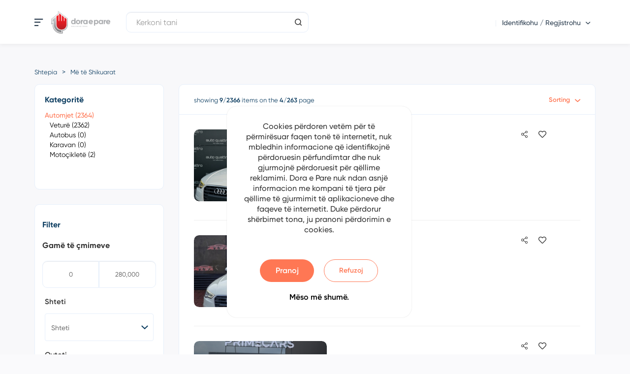

--- FILE ---
content_type: text/html; charset=utf-8
request_url: https://automjete.doraepare.com/Search?advs=true&isc=true&sid=true&pagenumber=4&q=&cid=2
body_size: 57030
content:
<!DOCTYPE html><html lang=en class=html-search-page><head><title>Dora E Pare- K&#xEB;rko</title><meta charset=UTF-8><meta name=description content="Dora e pare është platformë online për menaxhimin dhe listimin e pronave të paluajtshme dhe automjeteve. Qëllimi ynë është të krijojmë një urë lidhëse të qëndrueshme për shitësit dhe blerësit duke ofruar një shërbim gjithëpërfshirës i cili i përshtatet nevojave të klientit, qoftë shitje apo blerje.  Ne çdo ditë e më shumë jemi duke e zhvilluar teknologjinë dhe komunikimin tonë për t'u siguruar klientëve tanë një hapësirë për zgjedhjet më të mira në shitjen dhe blerjen e aseteve të tyre duke e marrë shërbimin më të mirë në të njëjtën kohë.  Platforma Dora e Pare përfshin përzgjedhjen më të mirë të partnerëve tregtarë, agjensioneve të patundshmërisë, auto salloneve dhe individëve të përfshirë në procesin e blerjes dhe shitjes së pasurive të paluajtshme dhe automjeteve. Ne ju mundësojmë të kërkoni dhe gjeni pasuri të paluajtshme dhe automjete, dhe ju lehtësojmë mundësinë e financimit përmes para-aprovimit të kredisë për blerjen tuaj."><meta name=keywords content=""><meta http-equiv=X-UA-Compatible content="IE=edge"><meta name=generator content=nopCommerce><meta name=viewport content="width=device-width, initial-scale=1"><link href="https://fonts.googleapis.com/css?family=Montserrat:300,400,500,700" rel=stylesheet as=style media=print onload="this.media=&#34;all&#34;"><script async src="https://www.googletagmanager.com/gtag/js?id=G-FNCDRL1GZP"></script><script>function gtag(){dataLayer.push(arguments)}window.dataLayer=window.dataLayer||[];gtag("js",new Date);gtag("config","G-FNCDRL1GZP")</script><link href=/lib/limonte-sweetalert2/sweetalert2.css rel=stylesheet><link href=/lib_npm/jquery-ui-dist/jquery-ui.min.css rel=stylesheet><link href=/Themes/Maarifa/Content/css/custom-bootstrap-select.css rel=stylesheet><link href=/Themes/Maarifa/Content/css/bootstrap-select.css rel=stylesheet><link href=/Themes/Maarifa/Content/css/bootstrap.min.css rel=stylesheet><link href=/Themes/Maarifa/Content/css/owl.carousel.min.css rel=stylesheet><link href=/Themes/Maarifa/Content/css/font-awesome.min.css rel=stylesheet><link href=/Themes/Maarifa/Content/css/magnific-popup.css rel=stylesheet><link href="/Themes/Maarifa/Content/css-main/icomoon-styles.css?bust=20260119" rel=stylesheet><link href=/Themes/Maarifa/Content/css/wristwear.styles.css rel=stylesheet><link href=/Themes/Maarifa/Content/css/wristwear.styles.responsive.css rel=stylesheet><link href="/Themes/Maarifa/Content/css/Landing.css?bust=20260119" rel=stylesheet><link href="/Themes/Maarifa/Content/css/HomePage.css?bust=20260119" rel=stylesheet><link href="/Themes/Maarifa/Content/css/Custom.css?bust=20260119" rel=stylesheet><link href="/Themes/Maarifa/Content/css-main/header.css?bust=20260119" rel=stylesheet><link href=https://cdn.jsdelivr.net/npm/select2@4.1.0-rc.0/dist/css/select2.min.css rel=stylesheet><link rel=apple-touch-icon sizes=180x180 href="/icons/icons_3/apple-touch-icon.png?v=20221025"><link rel=icon type=image/png sizes=32x32 href="/icons/icons_3/favicon-32x32.png?v=20221025"><link rel=icon type=image/png sizes=16x16 href="/icons/icons_3/favicon-16x16.png?v=20221025"><link rel=manifest href="/icons/icons_3/site.webmanifest?v=20221025"><link rel=mask-icon href="/icons/icons_3/safari-pinned-tab.svg?v=20221025" color=#5bbad5><link rel="shortcut icon" href="/icons/icons_3/favicon.ico?v=20221025"><meta name=msapplication-TileColor content=#da532c><meta name=msapplication-config content="/icons/icons_3/browserconfig.xml?v=20221025"><meta name=theme-color content=#ffffff><!--[if lt IE 9]><script src=https://oss.maxcdn.com/libs/respond.js/1.3.0/respond.min.js></script><![endif]--><body><!--[if lt IE 7]><p class=chromeframe>You are using an <strong>outdated</strong> browser. Please <a href="http://browsehappy.com/">upgrade your browser</a> or <a href="http://www.google.com/chromeframe/?redirect=true">activate Google Chrome Frame</a> to improve your experience.</p><![endif]--><div class=ajax-loading-block-window style=display:none></div><div id=dialog-notifications-success title=Njoftim style=display:none></div><div id=dialog-notifications-error title=Gabim style=display:none></div><div id=dialog-notifications-warning title=Paralajmërim style=display:none></div><div id=bar-notification class=bar-notification-container data-close=Afër></div><div class=master-wrapper-page><!--[if lte IE 8]><div style=clear:both;height:59px;text-align:center;position:relative><a href=http://www.microsoft.com/windows/internet-explorer/default.aspx target=_blank> <img src=/Themes/Maarifa/Content/images/ie_warning.jpg height=42 width=820 alt="You are using an outdated browser. For a faster, safer browsing experience, upgrade for free today."> </a></div><![endif]--><div class=admin-header-link><ul></ul></div><div id=header-home class="header for-desktop"><div class=header-lower><div class=container><div class=navbar-wrapper><div class=header-left><div class=logo-wrapper-x><div class=open-menu id=openMenu><a href=#> <span class="icomoon icon-Icon-open-menu"></span> </a></div><div class=header-logo><a href="/" class=logo> <img src=/Themes/Maarifa/Content/images/red-logo.png> </a></div></div><div class="hidden-search header-search"><form method=get id=small-search-box-form action=/search><div class=form-group><input type=hidden name=cid value=2> <input type=hidden name=advs value=true> <input type=hidden name=isc value=true> <input type=hidden name=sid value=true> <input type=text class="search-nav form-control" id=small-searchterms autocomplete=off placeholder="Kerkoni tani" name=q aria-label="Kerkoni tani"><div class="icon-wrapper show-header"><span class=icon-search></span></div><button type=submit class="btn btn-primary search-box-button hide-header-focusout"> <span class=icon-search></span> </button></div></form></div></div><div class=header-links-wrapper><div class="header-links header-top-right"><ul><li><div class=login-register><div class=dropdown><span onclick=onDropdownClick() class="js-drop-button input-group-btn empty-user-combo-icon display-sm-none"> <svg id=Group_4 data-name="Group 4" xmlns=http://www.w3.org/2000/svg width=17.25 height=17.25 viewBox="0 0 17.25 17.25"><path id=Path_15 data-name="Path 15" d=M17.207,14.782a.674.674,0,0,0-1.319.275.7.7,0,0,1-.143.59.685.685,0,0,1-.539.256H2.045a.685.685,0,0,1-.539-.256.7.7,0,0,1-.143-.59,7.445,7.445,0,0,1,7.083-5.9q.089,0,.179,0t.179,0a7.413,7.413,0,0,1,5.987,3.29.674.674,0,1,0,1.119-.75A8.765,8.765,0,0,0,11.369,8.25a4.582,4.582,0,1,0-5.485,0,8.764,8.764,0,0,0-5.84,6.53,2.047,2.047,0,0,0,2,2.469H15.206a2.047,2.047,0,0,0,2-2.469ZM5.391,4.582a3.234,3.234,0,1,1,3.4,3.23l-.164,0-.163,0A3.238,3.238,0,0,1,5.391,4.582Z transform=translate(0) fill=#6b8ebe /></svg> </span> <button type=button class="btn js-drop-button" onclick=onDropdownClick()> <span class="js-drop-button js-drop-button-label hide-in-mobile">Identifikohu / Regjistrohu</span> <span class="js-drop-button js-drop-button-icon icon-chevron-down"></span> </button><div id=js-dropdown-list class=dropdown-content><div><a href="/login?returnUrl=%2FSearch%3Fadvs%3Dtrue%26isc%3Dtrue%26sid%3Dtrue%26pagenumber%3D4%26q%3D%26cid%3D2"> <span>Identifikohu</span> </a></div><div><a href="/register?returnUrl=%2FSearch%3Fadvs%3Dtrue%26isc%3Dtrue%26sid%3Dtrue%26pagenumber%3D4%26q%3D%26cid%3D2"> <span>Regjistrohu</span> </a></div></div></div></div></ul></div><ul class="nav-list bottom-links"><li class=nav-list-item><a href="/login?returnUrl=%2FSearch%3Fadvs%3Dtrue%26isc%3Dtrue%26sid%3Dtrue%26pagenumber%3D4%26q%3D%26cid%3D2" class=createlist> <span class="icomoon icon-create-list"></span> </a><li class=nav-list-item><a href="/login?returnUrl=%2FSearch%3Fadvs%3Dtrue%26isc%3Dtrue%26sid%3Dtrue%26pagenumber%3D4%26q%3D%26cid%3D2" class=login> <span class="icomoon icon-user"> </span> </a></ul><script>function onDropdownClick(){document.getElementById("js-dropdown-list").classList.toggle("show")}function onLanguageClick(){document.getElementById("languageList").classList.toggle("show")}window.onclick=function(n){var i,t,r;if(!n.target.matches(".js-drop-button"))for(i=document.getElementsByClassName("dropdown-content"),t=0;t<i.length;t++)r=i[t],r.classList.contains("show")&&r.classList.remove("show")}</script></div></div></div></div></div><div id=header-homeMobile class="header for-mobile"><div class=header-lower><div class=container><div class=navbar-wrapper><div class=header-left><div class=logo-wrapper-x><div class=open-menu id=openMenuMobile><a href=#> <span class="icomoon icon-Icon-open-menu"></span> </a></div><div class=header-logo><a href="/" class=logo> <img src=/Themes/Maarifa/Content/images/red-logo.png> </a></div></div></div></div></div></div></div><div id=sidemenu class=sidenav-container><button class="btn btn-only-icon close-button"> <i class="fa fa-close"></i> </button> <nav class=sidenav><ul class=nav-options><li class=nav-option><div class=nav-heading><h2 class=nav-title>Menu</h2><p class=nav-label>Zgjedh për të ndryshuar shërbimin</div><ul class="inner-nav services"><li class="inner-option service"><div class="icons property-icons"></div><h2>Prona</h2><a class="btn btn-default" href="https://prona.doraepare.com/"> Kërkoni një Pronë </a><li class="inner-option service"><div class="icons vehicle-icons"></div><h2>Automjete</h2><a class="btn btn-default" href="https://automjete.doraepare.com/"> Kërkoni një Automjet </a></ul><li class="nav-option language-selection"><div class=nav-heading><h2 class=nav-title>Gjuha</h2></div><ul class="inner-nav languages"><li id=languages class="inner-option language"><div class=language-selector><select id=customerlanguage name=customerlanguage class="selectpicker language desktop" onchange=setLocation(this.value) aria-label="Përzgjedhësi i gjuhëve"><option selected value="http://automjete.doraepare.com/changelanguage/2?returnUrl=%2FSearch%3Fadvs%3Dtrue%26isc%3Dtrue%26sid%3Dtrue%26pagenumber%3D4%26q%3D%26cid%3D2">SQ<option value="http://automjete.doraepare.com/changelanguage/1?returnUrl=%2FSearch%3Fadvs%3Dtrue%26isc%3Dtrue%26sid%3Dtrue%26pagenumber%3D4%26q%3D%26cid%3D2">EN</select> <select id=customerlanguageMobile name=customerlanguageMobile class="selectpicker mobile" data-live-search=true data-header="Përzgjedhësi i gjuhëve" onchange=setLocation(this.value) aria-label="Përzgjedhësi i gjuhëve"><option selected value="http://automjete.doraepare.com/changelanguage/2?returnUrl=%2FSearch%3Fadvs%3Dtrue%26isc%3Dtrue%26sid%3Dtrue%26pagenumber%3D4%26q%3D%26cid%3D2">SQ<option value="http://automjete.doraepare.com/changelanguage/1?returnUrl=%2FSearch%3Fadvs%3Dtrue%26isc%3Dtrue%26sid%3Dtrue%26pagenumber%3D4%26q%3D%26cid%3D2">EN</select></div></ul></ul></nav><script src=../../Themes/Maarifa/Content/js/jquery-3.x.min.js></script></div><div id=sidemenuMobile class="sidenav-container mobile-navbar"><button class="btn btn-only-icon close-button"> <i class="fa fa-close"></i> </button> <nav class="sidenav mobile-sidenav"><ul class=nav-options><li class=nav-option><div class=nav-heading><h2 class=nav-title>Menu</h2><p class=nav-label>Zgjedh për të ndryshuar shërbimin</div><ul class="inner-nav services"><li class="inner-option service"><a href="https://prona.doraepare.com/"><div class="icons property-icons"></div><p>Prona</p><span class="icomoon icon-chevron-right"></span> </a><li class="inner-option service"><a href="https://automjete.doraepare.com/"><div class="icons vehicle-icons"></div><p>Automjete</p><span class="icomoon icon-chevron-right"></span> </a></ul><li class=nav-option><div class=nav-heading><h2 class=nav-title>Gjuha</h2></div><ul class="inner-nav tools"><li class="inner-option tool language-mobile"><div class=language-selector><select id=customerlanguage name=customerlanguage class="selectpicker language desktop" onchange=setLocation(this.value) aria-label="Përzgjedhësi i gjuhëve"><option selected value="http://automjete.doraepare.com/changelanguage/2?returnUrl=%2FSearch%3Fadvs%3Dtrue%26isc%3Dtrue%26sid%3Dtrue%26pagenumber%3D4%26q%3D%26cid%3D2">SQ<option value="http://automjete.doraepare.com/changelanguage/1?returnUrl=%2FSearch%3Fadvs%3Dtrue%26isc%3Dtrue%26sid%3Dtrue%26pagenumber%3D4%26q%3D%26cid%3D2">EN</select> <select id=customerlanguageMobile name=customerlanguageMobile class="selectpicker mobile" data-live-search=true data-header="Përzgjedhësi i gjuhëve" onchange=setLocation(this.value) aria-label="Përzgjedhësi i gjuhëve"><option selected value="http://automjete.doraepare.com/changelanguage/2?returnUrl=%2FSearch%3Fadvs%3Dtrue%26isc%3Dtrue%26sid%3Dtrue%26pagenumber%3D4%26q%3D%26cid%3D2">SQ<option value="http://automjete.doraepare.com/changelanguage/1?returnUrl=%2FSearch%3Fadvs%3Dtrue%26isc%3Dtrue%26sid%3Dtrue%26pagenumber%3D4%26q%3D%26cid%3D2">EN</select></div><span class="icomoon icon-chevron-right"></span></ul></ul><div class=social-medias><ul class="inner-nav nav nav-list social-wrapper"><li class="inner-option facebook"><a href="https://www.facebook.com/people/Dora-e-Pare/100086801244240/" target=_blank title=facebook> <span class="icon-facebook icon-Icon-awesome-facebook-f"></span> </a><li class="inner-option facebook"><a href="https://www.instagram.com/doraepare/?igshid=YmMyMTA2M2Y%3D" target=_blank title=instagram> <span class="icon-instagram icon-Icon-awesome-instagram"></span> </a></ul></div></nav></div><div id=documents-modal class=modal tabindex=-1><div class=modal-dialog><div class=modal-content><div class=modal-header><button type=button id=docsModalClose class="btn btn-only-icon" data-bs-dismiss=modal aria-label=Close> <span class=icon-close></span> </button></div><div class=modal-body><h2>Documents</h2><div class=documents-list><ul class=list-group><li class=list-item><div><p class=list-group-item-text>Document 1</div><div><span class=icon-chevron-right></span></div><li class=list-item><div><p class=list-group-item-text>Document 2</div><div><span class=icon-chevron-right></span></div><li class=list-item><div><p class=list-group-item-text>Document 3</div><div><span class=icon-chevron-right></span></div><li class=list-item><div><p class=list-group-item-text>Document 4</div><div><span class=icon-chevron-right></span></div></ul></div></div></div></div></div><script src=../../Themes/Maarifa/Content/js/jquery-3.x.min.js></script><script>$(document).ready(function(){$("#openMenu").on("click",function(){$("#sidemenu").toggleClass("sidenav-open")});$("#openMenuMobile").on("click",function(){$("#sidemenuMobile").toggleClass("sidenav-open")});$(".close-button").on("click",function(){window.innerWidth<768?$("#sidemenuMobile").toggleClass("sidenav-open"):$("#sidemenu").toggleClass("sidenav-open")});$("#cost-calculator").on("click",function(){$("#calculator-modal").toggleClass("show")});$("#calcModalClose").on("click",function(){$("#calculator-modal").toggleClass("show")});$("#documents").on("click",function(){$("#documents-modal").addClass("show")});$("#documentMobile").on("click",function(){$("#documents-modal").addClass("show")});$("#docsModalClose").on("click",function(){$("#documents-modal").toggleClass("show")});$("#small-searchterms").on("focus",function(){$(".icon-wrapper").addClass("hide-icon-wrapper");$(".search-box-button").removeClass("hide-header-focusout")});$("#small-searchterms").on("focusout",function(){setTimeout(function(){$(".icon-wrapper").removeClass("hide-icon-wrapper");$(".search-box-button").addClass("hide-header-focusout")},200)});$(".icon-wrapper").on("click",function(){$("#small-search-box-form").submit()});$(".search-box-button").on("mousedown",function(n){n.preventDefault();$("#small-search-box-form").submit()})})</script><div class=master-wrapper-content><div class=container><div class=row><div class=col-md-12></div></div><div class=ajax-loading-block-window style=display:none><div class=loading-image></div></div></div><div class=master-column-wrapper><div class=container><div class=row><div class="breadcrumb-wrapper col-sm-12 hide-in-mobile"><ol class=breadcrumb><li><a href="/">Shtepia</a><li><a href=#>Më të Shikuarat</a></ol></div><div class="search-mobile-header hide-in-desktop"><nav class=search-mobile-navbar><ul class=nav-list><li><a href="/" class="btn btn-has-icon return-home"> <span class=icon-left></span> </a><li><a href=/wishlist class="btn btn-has-icon route-wishlist"> <span class=icon-Icon-feather-heart></span> </a></ul></nav><div class="page-header search-text" id=searchText><h2>Kërko</h2></div><div class="page-header results-text" id=resultsText><h2>Rezultatet</h2></div></div><div class=filter-chips-wrapper><div class=container><div class=wrapper><ul class=filtered-options></ul><button type=button class="btn btn-link">Clear All</button></div></div></div><div class="sidebar col-sm-4 col-md-3"><script>const ga=[{Name:"Vehicle",SeName:"automjete",NumberOfProducts:2364,IncludeInTopMenu:!0,SubCategories:[{Name:"Car",SeName:"vetura",NumberOfProducts:2362,IncludeInTopMenu:!0,SubCategories:[{Name:"Alfa Romeo",SeName:"alfa-romeo-13",NumberOfProducts:2,IncludeInTopMenu:!0,SubCategories:[{Name:"159",SeName:"159-6",NumberOfProducts:0,IncludeInTopMenu:!0,SubCategories:[],HaveSubCategories:!1,Route:null,Id:2784,CustomProperties:{}},{Name:"146",SeName:"146-5",NumberOfProducts:0,IncludeInTopMenu:!0,SubCategories:[],HaveSubCategories:!1,Route:null,Id:2785,CustomProperties:{}},{Name:"147",SeName:"147-5",NumberOfProducts:0,IncludeInTopMenu:!0,SubCategories:[],HaveSubCategories:!1,Route:null,Id:2786,CustomProperties:{}},{Name:"156",SeName:"156-5",NumberOfProducts:0,IncludeInTopMenu:!0,SubCategories:[],HaveSubCategories:!1,Route:null,Id:2787,CustomProperties:{}},{Name:"166",SeName:"166-5",NumberOfProducts:0,IncludeInTopMenu:!0,SubCategories:[],HaveSubCategories:!1,Route:null,Id:2788,CustomProperties:{}},{Name:"4C",SeName:"4c-5",NumberOfProducts:0,IncludeInTopMenu:!0,SubCategories:[],HaveSubCategories:!1,Route:null,Id:2789,CustomProperties:{}},{Name:"8C",SeName:"8c-5",NumberOfProducts:0,IncludeInTopMenu:!0,SubCategories:[],HaveSubCategories:!1,Route:null,Id:2790,CustomProperties:{}},{Name:"BRERA",SeName:"brera-5",NumberOfProducts:0,IncludeInTopMenu:!0,SubCategories:[{Name:"16 Transporter",SeName:"16-transporter",NumberOfProducts:0,IncludeInTopMenu:!0,SubCategories:[],HaveSubCategories:!1,Route:null,Id:4915,CustomProperties:{}}],HaveSubCategories:!0,Route:null,Id:2791,CustomProperties:{}},{Name:"GIULIA",SeName:"giulia-5",NumberOfProducts:1,IncludeInTopMenu:!0,SubCategories:[],HaveSubCategories:!1,Route:null,Id:2792,CustomProperties:{}},{Name:"GIULIETTA",SeName:"giulietta-5",NumberOfProducts:1,IncludeInTopMenu:!0,SubCategories:[],HaveSubCategories:!1,Route:null,Id:2793,CustomProperties:{}},{Name:"GT",SeName:"gt-5",NumberOfProducts:0,IncludeInTopMenu:!0,SubCategories:[{Name:"16.1 Caravelle",SeName:"161-caravelle",NumberOfProducts:0,IncludeInTopMenu:!0,SubCategories:[],HaveSubCategories:!1,Route:null,Id:4918,CustomProperties:{}}],HaveSubCategories:!0,Route:null,Id:2794,CustomProperties:{}},{Name:"GTV",SeName:"gtv-5",NumberOfProducts:0,IncludeInTopMenu:!0,SubCategories:[],HaveSubCategories:!1,Route:null,Id:2795,CustomProperties:{}},{Name:"MITO",SeName:"mito-5",NumberOfProducts:0,IncludeInTopMenu:!0,SubCategories:[],HaveSubCategories:!1,Route:null,Id:2796,CustomProperties:{}},{Name:"SPIDER",SeName:"spider-5",NumberOfProducts:0,IncludeInTopMenu:!0,SubCategories:[],HaveSubCategories:!1,Route:null,Id:2797,CustomProperties:{}},{Name:"STELVIO",SeName:"stelvio-5",NumberOfProducts:0,IncludeInTopMenu:!0,SubCategories:[],HaveSubCategories:!1,Route:null,Id:2798,CustomProperties:{}},{Name:"TONALE",SeName:"tonale-5",NumberOfProducts:0,IncludeInTopMenu:!0,SubCategories:[],HaveSubCategories:!1,Route:null,Id:2799,CustomProperties:{}}],HaveSubCategories:!0,Route:null,Id:2686,CustomProperties:{}},{Name:"Audi",SeName:"audi-18",NumberOfProducts:564,IncludeInTopMenu:!0,SubCategories:[{Name:"A1",SeName:"a1-4",NumberOfProducts:5,IncludeInTopMenu:!0,SubCategories:[],HaveSubCategories:!1,Route:null,Id:2736,CustomProperties:{}},{Name:"A2",SeName:"a2-4",NumberOfProducts:0,IncludeInTopMenu:!0,SubCategories:[],HaveSubCategories:!1,Route:null,Id:2737,CustomProperties:{}},{Name:"A3",SeName:"a3-5",NumberOfProducts:79,IncludeInTopMenu:!0,SubCategories:[],HaveSubCategories:!1,Route:null,Id:2738,CustomProperties:{}},{Name:"A4",SeName:"a4-9",NumberOfProducts:72,IncludeInTopMenu:!0,SubCategories:[],HaveSubCategories:!1,Route:null,Id:2739,CustomProperties:{}},{Name:"A4 Quattro",SeName:"a4-quattro-5",NumberOfProducts:8,IncludeInTopMenu:!0,SubCategories:[],HaveSubCategories:!1,Route:null,Id:2740,CustomProperties:{}},{Name:"A5",SeName:"a5-5",NumberOfProducts:41,IncludeInTopMenu:!0,SubCategories:[],HaveSubCategories:!1,Route:null,Id:2741,CustomProperties:{}},{Name:"A6",SeName:"a6-6",NumberOfProducts:96,IncludeInTopMenu:!0,SubCategories:[],HaveSubCategories:!1,Route:null,Id:2742,CustomProperties:{}},{Name:"A7",SeName:"a7-5",NumberOfProducts:27,IncludeInTopMenu:!0,SubCategories:[],HaveSubCategories:!1,Route:null,Id:2743,CustomProperties:{}},{Name:"A8",SeName:"a8-5",NumberOfProducts:18,IncludeInTopMenu:!0,SubCategories:[],HaveSubCategories:!1,Route:null,Id:2744,CustomProperties:{}},{Name:"Allroad",SeName:"allroad-5",NumberOfProducts:0,IncludeInTopMenu:!0,SubCategories:[],HaveSubCategories:!1,Route:null,Id:2745,CustomProperties:{}},{Name:"E-Tron",SeName:"e-tron-5",NumberOfProducts:0,IncludeInTopMenu:!0,SubCategories:[],HaveSubCategories:!1,Route:null,Id:2746,CustomProperties:{}},{Name:"E-Tron GT",SeName:"e-tron-gt-5",NumberOfProducts:0,IncludeInTopMenu:!0,SubCategories:[],HaveSubCategories:!1,Route:null,Id:2747,CustomProperties:{}},{Name:"E-Tron Sportback",SeName:"e-tron-sportback-5",NumberOfProducts:0,IncludeInTopMenu:!0,SubCategories:[],HaveSubCategories:!1,Route:null,Id:2748,CustomProperties:{}},{Name:"Q2",SeName:"q2-5",NumberOfProducts:4,IncludeInTopMenu:!0,SubCategories:[],HaveSubCategories:!1,Route:null,Id:2749,CustomProperties:{}},{Name:"Q3",SeName:"q3-5",NumberOfProducts:55,IncludeInTopMenu:!0,SubCategories:[],HaveSubCategories:!1,Route:null,Id:2750,CustomProperties:{}},{Name:"Q3 SPORTBACK",SeName:"q3-sportback-5",NumberOfProducts:3,IncludeInTopMenu:!0,SubCategories:[],HaveSubCategories:!1,Route:null,Id:2751,CustomProperties:{}},{Name:"Q4",SeName:"q4-5",NumberOfProducts:0,IncludeInTopMenu:!0,SubCategories:[],HaveSubCategories:!1,Route:null,Id:2752,CustomProperties:{}},{Name:"Q4 Sportback",SeName:"q4-sportback-5",NumberOfProducts:0,IncludeInTopMenu:!0,SubCategories:[],HaveSubCategories:!1,Route:null,Id:2753,CustomProperties:{}},{Name:"Q5",SeName:"q5-5",NumberOfProducts:76,IncludeInTopMenu:!0,SubCategories:[],HaveSubCategories:!1,Route:null,Id:2754,CustomProperties:{}},{Name:"Q5 Sportback",SeName:"q5-sportback-5",NumberOfProducts:2,IncludeInTopMenu:!0,SubCategories:[],HaveSubCategories:!1,Route:null,Id:2755,CustomProperties:{}},{Name:"Q7",SeName:"q7-5",NumberOfProducts:23,IncludeInTopMenu:!0,SubCategories:[],HaveSubCategories:!1,Route:null,Id:2756,CustomProperties:{}},{Name:"Q8",SeName:"q8-5",NumberOfProducts:23,IncludeInTopMenu:!0,SubCategories:[],HaveSubCategories:!1,Route:null,Id:2757,CustomProperties:{}},{Name:"R8",SeName:"r8-5",NumberOfProducts:0,IncludeInTopMenu:!0,SubCategories:[],HaveSubCategories:!1,Route:null,Id:2758,CustomProperties:{}},{Name:"RS E-Tron",SeName:"rs-e-tron-5",NumberOfProducts:0,IncludeInTopMenu:!0,SubCategories:[],HaveSubCategories:!1,Route:null,Id:2759,CustomProperties:{}},{Name:"RS Q3",SeName:"rs-q3-5",NumberOfProducts:1,IncludeInTopMenu:!0,SubCategories:[],HaveSubCategories:!1,Route:null,Id:2760,CustomProperties:{}},{Name:"RS Q3 Sportback",SeName:"rs-q3-sportback-5",NumberOfProducts:0,IncludeInTopMenu:!0,SubCategories:[],HaveSubCategories:!1,Route:null,Id:2761,CustomProperties:{}},{Name:"RS Q7",SeName:"rs-q7-5",NumberOfProducts:0,IncludeInTopMenu:!0,SubCategories:[],HaveSubCategories:!1,Route:null,Id:2762,CustomProperties:{}},{Name:"RS Q8",SeName:"rs-q8-5",NumberOfProducts:1,IncludeInTopMenu:!0,SubCategories:[],HaveSubCategories:!1,Route:null,Id:2763,CustomProperties:{}},{Name:"RS3",SeName:"rs3-5",NumberOfProducts:0,IncludeInTopMenu:!0,SubCategories:[],HaveSubCategories:!1,Route:null,Id:2764,CustomProperties:{}},{Name:"RS4",SeName:"rs4-5",NumberOfProducts:0,IncludeInTopMenu:!0,SubCategories:[],HaveSubCategories:!1,Route:null,Id:2765,CustomProperties:{}},{Name:"RS5",SeName:"rs5-5",NumberOfProducts:0,IncludeInTopMenu:!0,SubCategories:[],HaveSubCategories:!1,Route:null,Id:2766,CustomProperties:{}},{Name:"RS6",SeName:"rs6-5",NumberOfProducts:2,IncludeInTopMenu:!0,SubCategories:[],HaveSubCategories:!1,Route:null,Id:2767,CustomProperties:{}},{Name:"RS7",SeName:"rs7-5",NumberOfProducts:0,IncludeInTopMenu:!0,SubCategories:[],HaveSubCategories:!1,Route:null,Id:2768,CustomProperties:{}},{Name:"S1",SeName:"s1-5",NumberOfProducts:0,IncludeInTopMenu:!0,SubCategories:[],HaveSubCategories:!1,Route:null,Id:2769,CustomProperties:{}},{Name:"S3",SeName:"s3-5",NumberOfProducts:2,IncludeInTopMenu:!0,SubCategories:[],HaveSubCategories:!1,Route:null,Id:2770,CustomProperties:{}},{Name:"S4",SeName:"s4-5",NumberOfProducts:0,IncludeInTopMenu:!0,SubCategories:[],HaveSubCategories:!1,Route:null,Id:2771,CustomProperties:{}},{Name:"S5",SeName:"s5-5",NumberOfProducts:2,IncludeInTopMenu:!0,SubCategories:[],HaveSubCategories:!1,Route:null,Id:2772,CustomProperties:{}},{Name:"S6",SeName:"s6-5",NumberOfProducts:1,IncludeInTopMenu:!0,SubCategories:[],HaveSubCategories:!1,Route:null,Id:2773,CustomProperties:{}},{Name:"S7",SeName:"s7-5",NumberOfProducts:1,IncludeInTopMenu:!0,SubCategories:[],HaveSubCategories:!1,Route:null,Id:2774,CustomProperties:{}},{Name:"S8",SeName:"s8-5",NumberOfProducts:3,IncludeInTopMenu:!0,SubCategories:[],HaveSubCategories:!1,Route:null,Id:2775,CustomProperties:{}},{Name:"SQ2",SeName:"sq2-5",NumberOfProducts:0,IncludeInTopMenu:!0,SubCategories:[],HaveSubCategories:!1,Route:null,Id:2776,CustomProperties:{}},{Name:"SQ5",SeName:"sq5-5",NumberOfProducts:13,IncludeInTopMenu:!0,SubCategories:[],HaveSubCategories:!1,Route:null,Id:2777,CustomProperties:{}},{Name:"SQ5 SPORTBACK",SeName:"sq5-sportback-5",NumberOfProducts:0,IncludeInTopMenu:!0,SubCategories:[],HaveSubCategories:!1,Route:null,Id:2778,CustomProperties:{}},{Name:"SQ7",SeName:"sq7-5",NumberOfProducts:5,IncludeInTopMenu:!0,SubCategories:[],HaveSubCategories:!1,Route:null,Id:2779,CustomProperties:{}},{Name:"SQ8",SeName:"sq8-5",NumberOfProducts:1,IncludeInTopMenu:!0,SubCategories:[],HaveSubCategories:!1,Route:null,Id:2780,CustomProperties:{}},{Name:"TT",SeName:"tt-5",NumberOfProducts:0,IncludeInTopMenu:!0,SubCategories:[],HaveSubCategories:!1,Route:null,Id:2781,CustomProperties:{}},{Name:"TT RS",SeName:"tt-rs-5",NumberOfProducts:0,IncludeInTopMenu:!0,SubCategories:[],HaveSubCategories:!1,Route:null,Id:2782,CustomProperties:{}},{Name:"TTS",SeName:"tts-5",NumberOfProducts:0,IncludeInTopMenu:!0,SubCategories:[],HaveSubCategories:!1,Route:null,Id:2783,CustomProperties:{}}],HaveSubCategories:!0,Route:null,Id:2687,CustomProperties:{}},{Name:"Acura",SeName:"acura-14",NumberOfProducts:0,IncludeInTopMenu:!0,SubCategories:[{Name:"CDX",SeName:"cdx-3",NumberOfProducts:0,IncludeInTopMenu:!0,SubCategories:[],HaveSubCategories:!1,Route:null,Id:2800,CustomProperties:{}},{Name:"CL",SeName:"cl-3",NumberOfProducts:0,IncludeInTopMenu:!0,SubCategories:[],HaveSubCategories:!1,Route:null,Id:2801,CustomProperties:{}},{Name:"EL",SeName:"el-3",NumberOfProducts:0,IncludeInTopMenu:!0,SubCategories:[],HaveSubCategories:!1,Route:null,Id:2802,CustomProperties:{}},{Name:"ILX",SeName:"ilx-3",NumberOfProducts:0,IncludeInTopMenu:!0,SubCategories:[],HaveSubCategories:!1,Route:null,Id:2803,CustomProperties:{}},{Name:"INTEGRA",SeName:"integra-3",NumberOfProducts:0,IncludeInTopMenu:!0,SubCategories:[],HaveSubCategories:!1,Route:null,Id:2804,CustomProperties:{}},{Name:"MDX",SeName:"mdx-3",NumberOfProducts:0,IncludeInTopMenu:!0,SubCategories:[],HaveSubCategories:!1,Route:null,Id:2805,CustomProperties:{}},{Name:"NSX",SeName:"nsx-3",NumberOfProducts:0,IncludeInTopMenu:!0,SubCategories:[],HaveSubCategories:!1,Route:null,Id:2806,CustomProperties:{}},{Name:"RDX",SeName:"rdx-3",NumberOfProducts:0,IncludeInTopMenu:!0,SubCategories:[],HaveSubCategories:!1,Route:null,Id:2807,CustomProperties:{}},{Name:"RL",SeName:"rl-3",NumberOfProducts:0,IncludeInTopMenu:!0,SubCategories:[],HaveSubCategories:!1,Route:null,Id:2808,CustomProperties:{}},{Name:"RLX",SeName:"rlx-3",NumberOfProducts:0,IncludeInTopMenu:!0,SubCategories:[],HaveSubCategories:!1,Route:null,Id:2809,CustomProperties:{}},{Name:"TL",SeName:"tl-3",NumberOfProducts:0,IncludeInTopMenu:!0,SubCategories:[],HaveSubCategories:!1,Route:null,Id:2810,CustomProperties:{}},{Name:"TLX",SeName:"tlx-3",NumberOfProducts:0,IncludeInTopMenu:!0,SubCategories:[],HaveSubCategories:!1,Route:null,Id:2811,CustomProperties:{}},{Name:"TSX",SeName:"tsx-3",NumberOfProducts:0,IncludeInTopMenu:!0,SubCategories:[],HaveSubCategories:!1,Route:null,Id:2812,CustomProperties:{}},{Name:"ZDX",SeName:"zdx-3",NumberOfProducts:0,IncludeInTopMenu:!0,SubCategories:[],HaveSubCategories:!1,Route:null,Id:2813,CustomProperties:{}}],HaveSubCategories:!0,Route:null,Id:2688,CustomProperties:{}},{Name:"Aston Martin",SeName:"aston-martin-15",NumberOfProducts:0,IncludeInTopMenu:!0,SubCategories:[{Name:"Cynet",SeName:"cynet-3",NumberOfProducts:0,IncludeInTopMenu:!0,SubCategories:[],HaveSubCategories:!1,Route:null,Id:2814,CustomProperties:{}},{Name:"DB11",SeName:"db11-3",NumberOfProducts:0,IncludeInTopMenu:!0,SubCategories:[],HaveSubCategories:!1,Route:null,Id:2815,CustomProperties:{}},{Name:"DB9",SeName:"db9-3",NumberOfProducts:0,IncludeInTopMenu:!0,SubCategories:[],HaveSubCategories:!1,Route:null,Id:2816,CustomProperties:{}},{Name:"DBS",SeName:"dbs-3",NumberOfProducts:0,IncludeInTopMenu:!0,SubCategories:[],HaveSubCategories:!1,Route:null,Id:2817,CustomProperties:{}},{Name:"DBX",SeName:"dbx-3",NumberOfProducts:0,IncludeInTopMenu:!0,SubCategories:[],HaveSubCategories:!1,Route:null,Id:2818,CustomProperties:{}},{Name:"Rapide",SeName:"rapide-3",NumberOfProducts:0,IncludeInTopMenu:!0,SubCategories:[],HaveSubCategories:!1,Route:null,Id:2819,CustomProperties:{}},{Name:"V12",SeName:"v12-3",NumberOfProducts:0,IncludeInTopMenu:!0,SubCategories:[],HaveSubCategories:!1,Route:null,Id:2820,CustomProperties:{}},{Name:"V8",SeName:"v8-3",NumberOfProducts:0,IncludeInTopMenu:!0,SubCategories:[],HaveSubCategories:!1,Route:null,Id:2821,CustomProperties:{}},{Name:"Valkyrie",SeName:"valkyrie-3",NumberOfProducts:0,IncludeInTopMenu:!0,SubCategories:[],HaveSubCategories:!1,Route:null,Id:2822,CustomProperties:{}},{Name:"Vanquish",SeName:"vanquish-3",NumberOfProducts:0,IncludeInTopMenu:!0,SubCategories:[],HaveSubCategories:!1,Route:null,Id:2823,CustomProperties:{}},{Name:"Vatage",SeName:"vatage-3",NumberOfProducts:0,IncludeInTopMenu:!0,SubCategories:[],HaveSubCategories:!1,Route:null,Id:2824,CustomProperties:{}},{Name:"Virage",SeName:"virage-3",NumberOfProducts:0,IncludeInTopMenu:!0,SubCategories:[],HaveSubCategories:!1,Route:null,Id:2825,CustomProperties:{}},{Name:"Zagato",SeName:"zagato-3",NumberOfProducts:0,IncludeInTopMenu:!0,SubCategories:[],HaveSubCategories:!1,Route:null,Id:2826,CustomProperties:{}}],HaveSubCategories:!0,Route:null,Id:2689,CustomProperties:{}},{Name:"Bently",SeName:"bently-14",NumberOfProducts:0,IncludeInTopMenu:!0,SubCategories:[{Name:"Arnage",SeName:"arnage-3",NumberOfProducts:0,IncludeInTopMenu:!0,SubCategories:[],HaveSubCategories:!1,Route:null,Id:2827,CustomProperties:{}},{Name:"Azure",SeName:"azure-4",NumberOfProducts:0,IncludeInTopMenu:!0,SubCategories:[],HaveSubCategories:!1,Route:null,Id:2828,CustomProperties:{}},{Name:"Bentayga",SeName:"bentayga-3",NumberOfProducts:0,IncludeInTopMenu:!0,SubCategories:[],HaveSubCategories:!1,Route:null,Id:2829,CustomProperties:{}},{Name:"Brooklands",SeName:"brooklands-3",NumberOfProducts:0,IncludeInTopMenu:!0,SubCategories:[],HaveSubCategories:!1,Route:null,Id:2830,CustomProperties:{}},{Name:"Continetal",SeName:"continetal-2",NumberOfProducts:0,IncludeInTopMenu:!0,SubCategories:[],HaveSubCategories:!1,Route:null,Id:2831,CustomProperties:{}},{Name:"Continetal Flying",SeName:"continetal-flying-2",NumberOfProducts:0,IncludeInTopMenu:!0,SubCategories:[],HaveSubCategories:!1,Route:null,Id:2832,CustomProperties:{}},{Name:"Continetal GT",SeName:"continetal-gt-3",NumberOfProducts:0,IncludeInTopMenu:!0,SubCategories:[],HaveSubCategories:!1,Route:null,Id:2833,CustomProperties:{}},{Name:"Flying Spur",SeName:"flying-spur-3",NumberOfProducts:0,IncludeInTopMenu:!0,SubCategories:[],HaveSubCategories:!1,Route:null,Id:2834,CustomProperties:{}},{Name:"Muslanne",SeName:"muslanne-3",NumberOfProducts:0,IncludeInTopMenu:!0,SubCategories:[],HaveSubCategories:!1,Route:null,Id:2835,CustomProperties:{}}],HaveSubCategories:!0,Route:null,Id:2690,CustomProperties:{}},{Name:"Bugatti",SeName:"bugatti-14",NumberOfProducts:0,IncludeInTopMenu:!0,SubCategories:[{Name:"Chiron",SeName:"chiron-4",NumberOfProducts:0,IncludeInTopMenu:!0,SubCategories:[],HaveSubCategories:!1,Route:null,Id:2869,CustomProperties:{}},{Name:"Veyron",SeName:"veyron-4",NumberOfProducts:0,IncludeInTopMenu:!0,SubCategories:[],HaveSubCategories:!1,Route:null,Id:2870,CustomProperties:{}}],HaveSubCategories:!0,Route:null,Id:2692,CustomProperties:{}},{Name:"Cadillac",SeName:"cadillac-14",NumberOfProducts:0,IncludeInTopMenu:!0,SubCategories:[{Name:"ATS",SeName:"ats-3",NumberOfProducts:0,IncludeInTopMenu:!0,SubCategories:[],HaveSubCategories:!1,Route:null,Id:2871,CustomProperties:{}},{Name:"ATS-V",SeName:"ats-v-3",NumberOfProducts:0,IncludeInTopMenu:!0,SubCategories:[],HaveSubCategories:!1,Route:null,Id:2872,CustomProperties:{}},{Name:"BLS",SeName:"bls-3",NumberOfProducts:0,IncludeInTopMenu:!0,SubCategories:[],HaveSubCategories:!1,Route:null,Id:2873,CustomProperties:{}},{Name:"CT4",SeName:"ct4-3",NumberOfProducts:0,IncludeInTopMenu:!0,SubCategories:[],HaveSubCategories:!1,Route:null,Id:2874,CustomProperties:{}},{Name:"CT4-V",SeName:"ct4-v-3",NumberOfProducts:0,IncludeInTopMenu:!0,SubCategories:[],HaveSubCategories:!1,Route:null,Id:2875,CustomProperties:{}},{Name:"CT5",SeName:"ct5-3",NumberOfProducts:0,IncludeInTopMenu:!0,SubCategories:[],HaveSubCategories:!1,Route:null,Id:2876,CustomProperties:{}},{Name:"CT5-V",SeName:"ct5-v-3",NumberOfProducts:0,IncludeInTopMenu:!0,SubCategories:[],HaveSubCategories:!1,Route:null,Id:2877,CustomProperties:{}},{Name:"CT6",SeName:"ct6-3",NumberOfProducts:0,IncludeInTopMenu:!0,SubCategories:[],HaveSubCategories:!1,Route:null,Id:2878,CustomProperties:{}},{Name:"CTS",SeName:"cts-3",NumberOfProducts:0,IncludeInTopMenu:!0,SubCategories:[],HaveSubCategories:!1,Route:null,Id:2879,CustomProperties:{}},{Name:"De Ville",SeName:"de-ville-3",NumberOfProducts:0,IncludeInTopMenu:!0,SubCategories:[],HaveSubCategories:!1,Route:null,Id:2880,CustomProperties:{}},{Name:"DTS",SeName:"dts-3",NumberOfProducts:0,IncludeInTopMenu:!0,SubCategories:[],HaveSubCategories:!1,Route:null,Id:2881,CustomProperties:{}},{Name:"Eldorado",SeName:"eldorado-3",NumberOfProducts:0,IncludeInTopMenu:!0,SubCategories:[],HaveSubCategories:!1,Route:null,Id:2882,CustomProperties:{}},{Name:"ELR",SeName:"elr-3",NumberOfProducts:0,IncludeInTopMenu:!0,SubCategories:[],HaveSubCategories:!1,Route:null,Id:2883,CustomProperties:{}},{Name:"Escalade",SeName:"escalade-3",NumberOfProducts:0,IncludeInTopMenu:!0,SubCategories:[],HaveSubCategories:!1,Route:null,Id:2884,CustomProperties:{}},{Name:"Seville",SeName:"seville-3",NumberOfProducts:0,IncludeInTopMenu:!0,SubCategories:[],HaveSubCategories:!1,Route:null,Id:2885,CustomProperties:{}},{Name:"SRX",SeName:"srx-3",NumberOfProducts:0,IncludeInTopMenu:!0,SubCategories:[],HaveSubCategories:!1,Route:null,Id:2886,CustomProperties:{}},{Name:"STS",SeName:"sts-3",NumberOfProducts:0,IncludeInTopMenu:!0,SubCategories:[],HaveSubCategories:!1,Route:null,Id:2887,CustomProperties:{}},{Name:"XLR",SeName:"xlr-3",NumberOfProducts:0,IncludeInTopMenu:!0,SubCategories:[],HaveSubCategories:!1,Route:null,Id:2888,CustomProperties:{}},{Name:"XT4",SeName:"xt4-3",NumberOfProducts:0,IncludeInTopMenu:!0,SubCategories:[],HaveSubCategories:!1,Route:null,Id:2889,CustomProperties:{}},{Name:"XT5",SeName:"xt5-3",NumberOfProducts:0,IncludeInTopMenu:!0,SubCategories:[],HaveSubCategories:!1,Route:null,Id:2890,CustomProperties:{}},{Name:"XT6",SeName:"xt6-3",NumberOfProducts:0,IncludeInTopMenu:!0,SubCategories:[],HaveSubCategories:!1,Route:null,Id:2891,CustomProperties:{}},{Name:"XTS",SeName:"xts-3",NumberOfProducts:0,IncludeInTopMenu:!0,SubCategories:[],HaveSubCategories:!1,Route:null,Id:2892,CustomProperties:{}}],HaveSubCategories:!0,Route:null,Id:2693,CustomProperties:{}},{Name:"Chevrolet",SeName:"chevrolet-13",NumberOfProducts:1,IncludeInTopMenu:!0,SubCategories:[{Name:"Astro",SeName:"astro-3",NumberOfProducts:0,IncludeInTopMenu:!0,SubCategories:[],HaveSubCategories:!1,Route:null,Id:2893,CustomProperties:{}},{Name:"Avalanche",SeName:"avalanche-3",NumberOfProducts:0,IncludeInTopMenu:!0,SubCategories:[],HaveSubCategories:!1,Route:null,Id:2894,CustomProperties:{}},{Name:"Aveo",SeName:"aveo-3",NumberOfProducts:0,IncludeInTopMenu:!0,SubCategories:[],HaveSubCategories:!1,Route:null,Id:2895,CustomProperties:{}},{Name:"Beat",SeName:"beat-3",NumberOfProducts:0,IncludeInTopMenu:!0,SubCategories:[],HaveSubCategories:!1,Route:null,Id:2896,CustomProperties:{}},{Name:"Blazer",SeName:"blazer-3",NumberOfProducts:0,IncludeInTopMenu:!0,SubCategories:[],HaveSubCategories:!1,Route:null,Id:2897,CustomProperties:{}},{Name:"Bolt",SeName:"bolt-3",NumberOfProducts:0,IncludeInTopMenu:!0,SubCategories:[],HaveSubCategories:!1,Route:null,Id:2898,CustomProperties:{}},{Name:"Camoro",SeName:"camoro-3",NumberOfProducts:0,IncludeInTopMenu:!0,SubCategories:[],HaveSubCategories:!1,Route:null,Id:2899,CustomProperties:{}},{Name:"Captiva",SeName:"captiva-3",NumberOfProducts:1,IncludeInTopMenu:!0,SubCategories:[],HaveSubCategories:!1,Route:null,Id:2900,CustomProperties:{}},{Name:"Cavalier",SeName:"cavalier-3",NumberOfProducts:0,IncludeInTopMenu:!0,SubCategories:[],HaveSubCategories:!1,Route:null,Id:2901,CustomProperties:{}},{Name:"Covalt",SeName:"covalt-3",NumberOfProducts:0,IncludeInTopMenu:!0,SubCategories:[],HaveSubCategories:!1,Route:null,Id:2902,CustomProperties:{}},{Name:"Colorado",SeName:"colorado-3",NumberOfProducts:0,IncludeInTopMenu:!0,SubCategories:[],HaveSubCategories:!1,Route:null,Id:2903,CustomProperties:{}},{Name:"Corvette",SeName:"corvette-3",NumberOfProducts:0,IncludeInTopMenu:!0,SubCategories:[],HaveSubCategories:!1,Route:null,Id:2904,CustomProperties:{}},{Name:"Cruze",SeName:"cruze-3",NumberOfProducts:0,IncludeInTopMenu:!0,SubCategories:[],HaveSubCategories:!1,Route:null,Id:2905,CustomProperties:{}},{Name:"Epica",SeName:"epica-3",NumberOfProducts:0,IncludeInTopMenu:!0,SubCategories:[],HaveSubCategories:!1,Route:null,Id:2906,CustomProperties:{}},{Name:"Equinox",SeName:"equinox-3",NumberOfProducts:0,IncludeInTopMenu:!0,SubCategories:[],HaveSubCategories:!1,Route:null,Id:2907,CustomProperties:{}},{Name:"Express",SeName:"express-3",NumberOfProducts:0,IncludeInTopMenu:!0,SubCategories:[],HaveSubCategories:!1,Route:null,Id:2908,CustomProperties:{}},{Name:"HHR",SeName:"hhr-3",NumberOfProducts:0,IncludeInTopMenu:!0,SubCategories:[],HaveSubCategories:!1,Route:null,Id:2909,CustomProperties:{}},{Name:"Impala",SeName:"impala-3",NumberOfProducts:0,IncludeInTopMenu:!0,SubCategories:[],HaveSubCategories:!1,Route:null,Id:2910,CustomProperties:{}},{Name:"Lacetti",SeName:"lacetti-3",NumberOfProducts:0,IncludeInTopMenu:!0,SubCategories:[],HaveSubCategories:!1,Route:null,Id:2911,CustomProperties:{}},{Name:"Lanos",SeName:"lanos-3",NumberOfProducts:0,IncludeInTopMenu:!0,SubCategories:[],HaveSubCategories:!1,Route:null,Id:2912,CustomProperties:{}},{Name:"Malibu",SeName:"malibu-3",NumberOfProducts:0,IncludeInTopMenu:!0,SubCategories:[],HaveSubCategories:!1,Route:null,Id:2913,CustomProperties:{}},{Name:"Monte Carlo",SeName:"monte-carlo-3",NumberOfProducts:0,IncludeInTopMenu:!0,SubCategories:[],HaveSubCategories:!1,Route:null,Id:2914,CustomProperties:{}},{Name:"Niva",SeName:"niva-3",NumberOfProducts:0,IncludeInTopMenu:!0,SubCategories:[],HaveSubCategories:!1,Route:null,Id:2915,CustomProperties:{}},{Name:"Orlando",SeName:"orlando-3",NumberOfProducts:0,IncludeInTopMenu:!0,SubCategories:[],HaveSubCategories:!1,Route:null,Id:2916,CustomProperties:{}},{Name:"Rezzo",SeName:"rezzo-3",NumberOfProducts:0,IncludeInTopMenu:!0,SubCategories:[],HaveSubCategories:!1,Route:null,Id:2917,CustomProperties:{}},{Name:"Silverado",SeName:"silverado-3",NumberOfProducts:0,IncludeInTopMenu:!0,SubCategories:[],HaveSubCategories:!1,Route:null,Id:2918,CustomProperties:{}},{Name:"Silverado 1500",SeName:"silverado-1500-3",NumberOfProducts:0,IncludeInTopMenu:!0,SubCategories:[],HaveSubCategories:!1,Route:null,Id:2919,CustomProperties:{}},{Name:"Silverado 2500 HD",SeName:"silverado-2500-hd-3",NumberOfProducts:0,IncludeInTopMenu:!0,SubCategories:[],HaveSubCategories:!1,Route:null,Id:2920,CustomProperties:{}},{Name:"Spark",SeName:"spark-3",NumberOfProducts:0,IncludeInTopMenu:!0,SubCategories:[],HaveSubCategories:!1,Route:null,Id:2921,CustomProperties:{}},{Name:"SSR",SeName:"ssr-3",NumberOfProducts:0,IncludeInTopMenu:!0,SubCategories:[],HaveSubCategories:!1,Route:null,Id:2922,CustomProperties:{}},{Name:"Suburban",SeName:"suburban-3",NumberOfProducts:0,IncludeInTopMenu:!0,SubCategories:[],HaveSubCategories:!1,Route:null,Id:2923,CustomProperties:{}},{Name:"Tahoe",SeName:"tahoe-3",NumberOfProducts:0,IncludeInTopMenu:!0,SubCategories:[],HaveSubCategories:!1,Route:null,Id:2924,CustomProperties:{}},{Name:"TrailBlazer",SeName:"trailblazer-3",NumberOfProducts:0,IncludeInTopMenu:!0,SubCategories:[],HaveSubCategories:!1,Route:null,Id:2925,CustomProperties:{}},{Name:"Traverse",SeName:"traverse-3",NumberOfProducts:0,IncludeInTopMenu:!0,SubCategories:[],HaveSubCategories:!1,Route:null,Id:2926,CustomProperties:{}},{Name:"Trax",SeName:"trax-3",NumberOfProducts:0,IncludeInTopMenu:!0,SubCategories:[],HaveSubCategories:!1,Route:null,Id:2927,CustomProperties:{}},{Name:"Uplander",SeName:"uplander-3",NumberOfProducts:0,IncludeInTopMenu:!0,SubCategories:[],HaveSubCategories:!1,Route:null,Id:2928,CustomProperties:{}},{Name:"Venture",SeName:"venture-3",NumberOfProducts:0,IncludeInTopMenu:!0,SubCategories:[],HaveSubCategories:!1,Route:null,Id:2929,CustomProperties:{}}],HaveSubCategories:!0,Route:null,Id:2694,CustomProperties:{}},{Name:"Chrysler",SeName:"chrysler-13",NumberOfProducts:0,IncludeInTopMenu:!0,SubCategories:[{Name:"200",SeName:"200-3",NumberOfProducts:0,IncludeInTopMenu:!0,SubCategories:[],HaveSubCategories:!1,Route:null,Id:2930,CustomProperties:{}},{Name:"300",SeName:"300-3",NumberOfProducts:0,IncludeInTopMenu:!0,SubCategories:[],HaveSubCategories:!1,Route:null,Id:2931,CustomProperties:{}},{Name:"300 M",SeName:"300-m-3",NumberOfProducts:0,IncludeInTopMenu:!0,SubCategories:[],HaveSubCategories:!1,Route:null,Id:2932,CustomProperties:{}},{Name:"Aspen",SeName:"aspen-3",NumberOfProducts:0,IncludeInTopMenu:!0,SubCategories:[],HaveSubCategories:!1,Route:null,Id:2933,CustomProperties:{}},{Name:"Concorde",SeName:"concorde-3",NumberOfProducts:0,IncludeInTopMenu:!0,SubCategories:[],HaveSubCategories:!1,Route:null,Id:2934,CustomProperties:{}},{Name:"Crossfire",SeName:"crossfire-3",NumberOfProducts:0,IncludeInTopMenu:!0,SubCategories:[],HaveSubCategories:!1,Route:null,Id:2935,CustomProperties:{}},{Name:"Grand Voyager",SeName:"grand-voyager-3",NumberOfProducts:0,IncludeInTopMenu:!0,SubCategories:[],HaveSubCategories:!1,Route:null,Id:2936,CustomProperties:{}},{Name:"Pacifica",SeName:"pacifica-3",NumberOfProducts:0,IncludeInTopMenu:!0,SubCategories:[],HaveSubCategories:!1,Route:null,Id:2937,CustomProperties:{}},{Name:"PT Cruiser",SeName:"pt-cruiser-3",NumberOfProducts:0,IncludeInTopMenu:!0,SubCategories:[],HaveSubCategories:!1,Route:null,Id:2938,CustomProperties:{}},{Name:"Serbring",SeName:"serbring-3",NumberOfProducts:0,IncludeInTopMenu:!0,SubCategories:[],HaveSubCategories:!1,Route:null,Id:2939,CustomProperties:{}},{Name:"Town & Country",SeName:"town-country-3",NumberOfProducts:0,IncludeInTopMenu:!0,SubCategories:[],HaveSubCategories:!1,Route:null,Id:2940,CustomProperties:{}},{Name:"Voyager",SeName:"voyager-3",NumberOfProducts:0,IncludeInTopMenu:!0,SubCategories:[],HaveSubCategories:!1,Route:null,Id:2941,CustomProperties:{}}],HaveSubCategories:!0,Route:null,Id:2695,CustomProperties:{}},{Name:"Citroen",SeName:"citroen-13",NumberOfProducts:32,IncludeInTopMenu:!0,SubCategories:[{Name:"Berlingo",SeName:"berlingo-3",NumberOfProducts:0,IncludeInTopMenu:!0,SubCategories:[],HaveSubCategories:!1,Route:null,Id:2942,CustomProperties:{}},{Name:"C-Crosser",SeName:"c-crosser-3",NumberOfProducts:0,IncludeInTopMenu:!0,SubCategories:[],HaveSubCategories:!1,Route:null,Id:2943,CustomProperties:{}},{Name:"Elysee",SeName:"elysee-3",NumberOfProducts:0,IncludeInTopMenu:!0,SubCategories:[],HaveSubCategories:!1,Route:null,Id:2944,CustomProperties:{}},{Name:"C1",SeName:"c1-4",NumberOfProducts:0,IncludeInTopMenu:!0,SubCategories:[],HaveSubCategories:!1,Route:null,Id:2945,CustomProperties:{}},{Name:"C2",SeName:"c2-5",NumberOfProducts:0,IncludeInTopMenu:!0,SubCategories:[],HaveSubCategories:!1,Route:null,Id:2946,CustomProperties:{}},{Name:"C3",SeName:"c3-3",NumberOfProducts:6,IncludeInTopMenu:!0,SubCategories:[],HaveSubCategories:!1,Route:null,Id:2947,CustomProperties:{}},{Name:"C3 Aircross",SeName:"c3-aircross-3",NumberOfProducts:0,IncludeInTopMenu:!0,SubCategories:[],HaveSubCategories:!1,Route:null,Id:2948,CustomProperties:{}},{Name:"C3 Picasso",SeName:"c3-picasso-3",NumberOfProducts:1,IncludeInTopMenu:!0,SubCategories:[],HaveSubCategories:!1,Route:null,Id:2949,CustomProperties:{}},{Name:"C3 Pluriel",SeName:"c3-pluriel-3",NumberOfProducts:0,IncludeInTopMenu:!0,SubCategories:[],HaveSubCategories:!1,Route:null,Id:2950,CustomProperties:{}},{Name:"C4",SeName:"c4-3",NumberOfProducts:11,IncludeInTopMenu:!0,SubCategories:[],HaveSubCategories:!1,Route:null,Id:2951,CustomProperties:{}},{Name:"C4 Aircross",SeName:"c4-aircross-3",NumberOfProducts:1,IncludeInTopMenu:!0,SubCategories:[],HaveSubCategories:!1,Route:null,Id:2952,CustomProperties:{}},{Name:"icasso",SeName:"icasso-3",NumberOfProducts:0,IncludeInTopMenu:!0,SubCategories:[],HaveSubCategories:!1,Route:null,Id:2953,CustomProperties:{}},{Name:"C5",SeName:"c5-3",NumberOfProducts:1,IncludeInTopMenu:!0,SubCategories:[],HaveSubCategories:!1,Route:null,Id:2954,CustomProperties:{}},{Name:"C5 Aircross",SeName:"c5-aircross-3",NumberOfProducts:1,IncludeInTopMenu:!0,SubCategories:[],HaveSubCategories:!1,Route:null,Id:2955,CustomProperties:{}},{Name:"C6",SeName:"c6-3",NumberOfProducts:0,IncludeInTopMenu:!0,SubCategories:[],HaveSubCategories:!1,Route:null,Id:2956,CustomProperties:{}},{Name:"C8",SeName:"c8-3",NumberOfProducts:0,IncludeInTopMenu:!0,SubCategories:[],HaveSubCategories:!1,Route:null,Id:2957,CustomProperties:{}},{Name:"Ds 7 Crossback",SeName:"ds-7-crossback-3",NumberOfProducts:2,IncludeInTopMenu:!0,SubCategories:[],HaveSubCategories:!1,Route:null,Id:2958,CustomProperties:{}},{Name:"DS3",SeName:"ds3-3",NumberOfProducts:1,IncludeInTopMenu:!0,SubCategories:[],HaveSubCategories:!1,Route:null,Id:2959,CustomProperties:{}},{Name:"DS4",SeName:"ds4-3",NumberOfProducts:3,IncludeInTopMenu:!0,SubCategories:[],HaveSubCategories:!1,Route:null,Id:2960,CustomProperties:{}},{Name:"DS5",SeName:"ds5-3",NumberOfProducts:4,IncludeInTopMenu:!0,SubCategories:[],HaveSubCategories:!1,Route:null,Id:2961,CustomProperties:{}},{Name:"Grand C$ Picasso",SeName:"grand-c-picasso-3",NumberOfProducts:0,IncludeInTopMenu:!0,SubCategories:[],HaveSubCategories:!1,Route:null,Id:2962,CustomProperties:{}},{Name:"Jumper",SeName:"jumper-3",NumberOfProducts:0,IncludeInTopMenu:!0,SubCategories:[],HaveSubCategories:!1,Route:null,Id:2963,CustomProperties:{}},{Name:"Jumpy",SeName:"jumpy-3",NumberOfProducts:0,IncludeInTopMenu:!0,SubCategories:[],HaveSubCategories:!1,Route:null,Id:2964,CustomProperties:{}},{Name:"Nemo",SeName:"nemo-3",NumberOfProducts:0,IncludeInTopMenu:!0,SubCategories:[],HaveSubCategories:!1,Route:null,Id:2965,CustomProperties:{}},{Name:"Saxo",SeName:"saxo-3",NumberOfProducts:0,IncludeInTopMenu:!0,SubCategories:[],HaveSubCategories:!1,Route:null,Id:2966,CustomProperties:{}},{Name:"Spacetourer",SeName:"spacetourer-3",NumberOfProducts:1,IncludeInTopMenu:!0,SubCategories:[],HaveSubCategories:!1,Route:null,Id:2967,CustomProperties:{}},{Name:"Xsara",SeName:"xsara-3",NumberOfProducts:0,IncludeInTopMenu:!0,SubCategories:[],HaveSubCategories:!1,Route:null,Id:2968,CustomProperties:{}},{Name:"Xsara Picasso",SeName:"xsara-picasso-3",NumberOfProducts:0,IncludeInTopMenu:!0,SubCategories:[],HaveSubCategories:!1,Route:null,Id:2969,CustomProperties:{}}],HaveSubCategories:!0,Route:null,Id:2696,CustomProperties:{}},{Name:"Dacia",SeName:"dacia-12",NumberOfProducts:1,IncludeInTopMenu:!0,SubCategories:[{Name:"Dokker",SeName:"dokker-3",NumberOfProducts:0,IncludeInTopMenu:!0,SubCategories:[],HaveSubCategories:!1,Route:null,Id:2970,CustomProperties:{}},{Name:"Lodgy",SeName:"lodgy-3",NumberOfProducts:0,IncludeInTopMenu:!0,SubCategories:[],HaveSubCategories:!1,Route:null,Id:2971,CustomProperties:{}},{Name:"Solenza",SeName:"solenza-3",NumberOfProducts:0,IncludeInTopMenu:!0,SubCategories:[],HaveSubCategories:!1,Route:null,Id:2972,CustomProperties:{}},{Name:"Spring",SeName:"spring-3",NumberOfProducts:0,IncludeInTopMenu:!0,SubCategories:[],HaveSubCategories:!1,Route:null,Id:2973,CustomProperties:{}},{Name:"SuperRNova",SeName:"superrnova-3",NumberOfProducts:1,IncludeInTopMenu:!0,SubCategories:[],HaveSubCategories:!1,Route:null,Id:2974,CustomProperties:{}}],HaveSubCategories:!0,Route:null,Id:2697,CustomProperties:{}},{Name:"Dodge",SeName:"dodge-13",NumberOfProducts:1,IncludeInTopMenu:!0,SubCategories:[{Name:"Avenger",SeName:"avenger-4",NumberOfProducts:0,IncludeInTopMenu:!0,SubCategories:[],HaveSubCategories:!1,Route:null,Id:2975,CustomProperties:{}},{Name:"Caliber",SeName:"caliber-4",NumberOfProducts:0,IncludeInTopMenu:!0,SubCategories:[],HaveSubCategories:!1,Route:null,Id:2976,CustomProperties:{}},{Name:"Caliber SRT4",SeName:"caliber-srt4-3",NumberOfProducts:0,IncludeInTopMenu:!0,SubCategories:[],HaveSubCategories:!1,Route:null,Id:2977,CustomProperties:{}},{Name:"Caravan",SeName:"caravan-4",NumberOfProducts:0,IncludeInTopMenu:!0,SubCategories:[],HaveSubCategories:!1,Route:null,Id:2978,CustomProperties:{}},{Name:"Cha;;enger",SeName:"chaenger-2",NumberOfProducts:1,IncludeInTopMenu:!0,SubCategories:[],HaveSubCategories:!1,Route:null,Id:2979,CustomProperties:{}},{Name:"Charger",SeName:"charger-3",NumberOfProducts:0,IncludeInTopMenu:!0,SubCategories:[],HaveSubCategories:!1,Route:null,Id:2980,CustomProperties:{}},{Name:"Dakota",SeName:"dakota-3",NumberOfProducts:0,IncludeInTopMenu:!0,SubCategories:[],HaveSubCategories:!1,Route:null,Id:2981,CustomProperties:{}},{Name:"Dart",SeName:"dart-3",NumberOfProducts:0,IncludeInTopMenu:!0,SubCategories:[],HaveSubCategories:!1,Route:null,Id:2982,CustomProperties:{}},{Name:"Durango",SeName:"durango-3",NumberOfProducts:0,IncludeInTopMenu:!0,SubCategories:[],HaveSubCategories:!1,Route:null,Id:2983,CustomProperties:{}},{Name:"Intrepid",SeName:"intrepid-3",NumberOfProducts:0,IncludeInTopMenu:!0,SubCategories:[],HaveSubCategories:!1,Route:null,Id:2984,CustomProperties:{}},{Name:"Journey",SeName:"journey-3",NumberOfProducts:0,IncludeInTopMenu:!0,SubCategories:[],HaveSubCategories:!1,Route:null,Id:2985,CustomProperties:{}},{Name:"Magnum",SeName:"magnum-3",NumberOfProducts:0,IncludeInTopMenu:!0,SubCategories:[],HaveSubCategories:!1,Route:null,Id:2986,CustomProperties:{}},{Name:"Neon",SeName:"neon-3",NumberOfProducts:0,IncludeInTopMenu:!0,SubCategories:[],HaveSubCategories:!1,Route:null,Id:2987,CustomProperties:{}},{Name:"Nitro",SeName:"nitro-3",NumberOfProducts:0,IncludeInTopMenu:!0,SubCategories:[],HaveSubCategories:!1,Route:null,Id:2988,CustomProperties:{}},{Name:"Ram 1500",SeName:"ram-1500-3",NumberOfProducts:0,IncludeInTopMenu:!0,SubCategories:[],HaveSubCategories:!1,Route:null,Id:2989,CustomProperties:{}},{Name:"Ram 2500",SeName:"ram-2500-3",NumberOfProducts:0,IncludeInTopMenu:!0,SubCategories:[],HaveSubCategories:!1,Route:null,Id:2990,CustomProperties:{}},{Name:"Ram 3500",SeName:"ram-3500-3",NumberOfProducts:0,IncludeInTopMenu:!0,SubCategories:[],HaveSubCategories:!1,Route:null,Id:2991,CustomProperties:{}},{Name:"Ram SRT10",SeName:"ram-srt10-3",NumberOfProducts:0,IncludeInTopMenu:!0,SubCategories:[],HaveSubCategories:!1,Route:null,Id:2992,CustomProperties:{}},{Name:"Stratus",SeName:"stratus-3",NumberOfProducts:0,IncludeInTopMenu:!0,SubCategories:[],HaveSubCategories:!1,Route:null,Id:2993,CustomProperties:{}},{Name:"Viper",SeName:"viper-3",NumberOfProducts:0,IncludeInTopMenu:!0,SubCategories:[],HaveSubCategories:!1,Route:null,Id:2994,CustomProperties:{}}],HaveSubCategories:!0,Route:null,Id:2698,CustomProperties:{}},{Name:"Ferrari",SeName:"ferrari-13",NumberOfProducts:0,IncludeInTopMenu:!0,SubCategories:[{Name:"348",SeName:"348-4",NumberOfProducts:0,IncludeInTopMenu:!0,SubCategories:[],HaveSubCategories:!1,Route:null,Id:2995,CustomProperties:{}},{Name:"360",SeName:"360-4",NumberOfProducts:0,IncludeInTopMenu:!0,SubCategories:[],HaveSubCategories:!1,Route:null,Id:2996,CustomProperties:{}},{Name:"456",SeName:"456-4",NumberOfProducts:0,IncludeInTopMenu:!0,SubCategories:[],HaveSubCategories:!1,Route:null,Id:2997,CustomProperties:{}},{Name:"458",SeName:"458-3",NumberOfProducts:0,IncludeInTopMenu:!0,SubCategories:[],HaveSubCategories:!1,Route:null,Id:2998,CustomProperties:{}},{Name:"488",SeName:"488-3",NumberOfProducts:0,IncludeInTopMenu:!0,SubCategories:[],HaveSubCategories:!1,Route:null,Id:2999,CustomProperties:{}},{Name:"512",SeName:"512-3",NumberOfProducts:0,IncludeInTopMenu:!0,SubCategories:[],HaveSubCategories:!1,Route:null,Id:3e3,CustomProperties:{}},{Name:"550",SeName:"550-3",NumberOfProducts:0,IncludeInTopMenu:!0,SubCategories:[],HaveSubCategories:!1,Route:null,Id:3001,CustomProperties:{}},{Name:"575 M",SeName:"575-m-3",NumberOfProducts:0,IncludeInTopMenu:!0,SubCategories:[],HaveSubCategories:!1,Route:null,Id:3002,CustomProperties:{}},{Name:"599 GTB Fiorano",SeName:"599-gtb-fiorano-3",NumberOfProducts:0,IncludeInTopMenu:!0,SubCategories:[],HaveSubCategories:!1,Route:null,Id:3003,CustomProperties:{}},{Name:"599 GTO",SeName:"599-gto-3",NumberOfProducts:0,IncludeInTopMenu:!0,SubCategories:[],HaveSubCategories:!1,Route:null,Id:3004,CustomProperties:{}},{Name:"612",SeName:"612-3",NumberOfProducts:0,IncludeInTopMenu:!0,SubCategories:[],HaveSubCategories:!1,Route:null,Id:3005,CustomProperties:{}},{Name:"812",SeName:"812-3",NumberOfProducts:0,IncludeInTopMenu:!0,SubCategories:[],HaveSubCategories:!1,Route:null,Id:3006,CustomProperties:{}},{Name:"812 GTS",SeName:"812-gts-3",NumberOfProducts:0,IncludeInTopMenu:!0,SubCategories:[],HaveSubCategories:!1,Route:null,Id:3007,CustomProperties:{}},{Name:"California",SeName:"california-3",NumberOfProducts:0,IncludeInTopMenu:!0,SubCategories:[],HaveSubCategories:!1,Route:null,Id:3008,CustomProperties:{}},{Name:"California T",SeName:"california-t-3",NumberOfProducts:0,IncludeInTopMenu:!0,SubCategories:[],HaveSubCategories:!1,Route:null,Id:3009,CustomProperties:{}},{Name:"Challenge Stradale",SeName:"challenge-stradale-3",NumberOfProducts:0,IncludeInTopMenu:!0,SubCategories:[],HaveSubCategories:!1,Route:null,Id:3010,CustomProperties:{}},{Name:"Enzo",SeName:"enzo-3",NumberOfProducts:0,IncludeInTopMenu:!0,SubCategories:[],HaveSubCategories:!1,Route:null,Id:3011,CustomProperties:{}},{Name:"F12",SeName:"f12-3",NumberOfProducts:0,IncludeInTopMenu:!0,SubCategories:[],HaveSubCategories:!1,Route:null,Id:3012,CustomProperties:{}},{Name:"F355",SeName:"f355-3",NumberOfProducts:0,IncludeInTopMenu:!0,SubCategories:[],HaveSubCategories:!1,Route:null,Id:3013,CustomProperties:{}},{Name:"F430",SeName:"f430-3",NumberOfProducts:0,IncludeInTopMenu:!0,SubCategories:[],HaveSubCategories:!1,Route:null,Id:3014,CustomProperties:{}},{Name:"F50",SeName:"f50-3",NumberOfProducts:0,IncludeInTopMenu:!0,SubCategories:[],HaveSubCategories:!1,Route:null,Id:3015,CustomProperties:{}},{Name:"F512 M",SeName:"f512-m-3",NumberOfProducts:0,IncludeInTopMenu:!0,SubCategories:[],HaveSubCategories:!1,Route:null,Id:3016,CustomProperties:{}},{Name:"F8 Spider",SeName:"f8-spider-3",NumberOfProducts:0,IncludeInTopMenu:!0,SubCategories:[],HaveSubCategories:!1,Route:null,Id:3017,CustomProperties:{}},{Name:"F8 Tributo",SeName:"f8-tributo-3",NumberOfProducts:0,IncludeInTopMenu:!0,SubCategories:[],HaveSubCategories:!1,Route:null,Id:3018,CustomProperties:{}},{Name:"FF",SeName:"ff-3",NumberOfProducts:0,IncludeInTopMenu:!0,SubCategories:[],HaveSubCategories:!1,Route:null,Id:3019,CustomProperties:{}},{Name:"GTC4",SeName:"gtc4-3",NumberOfProducts:0,IncludeInTopMenu:!0,SubCategories:[],HaveSubCategories:!1,Route:null,Id:3020,CustomProperties:{}},{Name:"LaFerrari",SeName:"laferrari-3",NumberOfProducts:0,IncludeInTopMenu:!0,SubCategories:[],HaveSubCategories:!1,Route:null,Id:3021,CustomProperties:{}},{Name:"Portofino",SeName:"portofino-3",NumberOfProducts:0,IncludeInTopMenu:!0,SubCategories:[],HaveSubCategories:!1,Route:null,Id:3022,CustomProperties:{}},{Name:"Portofino M",SeName:"portofino-m-3",NumberOfProducts:0,IncludeInTopMenu:!0,SubCategories:[],HaveSubCategories:!1,Route:null,Id:3023,CustomProperties:{}},{Name:"Roma",SeName:"roma-3",NumberOfProducts:0,IncludeInTopMenu:!0,SubCategories:[],HaveSubCategories:!1,Route:null,Id:3024,CustomProperties:{}},{Name:"SF90 Spider",SeName:"sf90-spider-3",NumberOfProducts:0,IncludeInTopMenu:!0,SubCategories:[],HaveSubCategories:!1,Route:null,Id:3025,CustomProperties:{}},{Name:"SF90 Stradale",SeName:"sf90-stradale-3",NumberOfProducts:0,IncludeInTopMenu:!0,SubCategories:[],HaveSubCategories:!1,Route:null,Id:3026,CustomProperties:{}}],HaveSubCategories:!0,Route:null,Id:2699,CustomProperties:{}},{Name:"Fiat",SeName:"fiat-13",NumberOfProducts:8,IncludeInTopMenu:!0,SubCategories:[{Name:"124 Spider",SeName:"124-spider-4",NumberOfProducts:0,IncludeInTopMenu:!0,SubCategories:[],HaveSubCategories:!1,Route:null,Id:3027,CustomProperties:{}},{Name:"500",SeName:"500-4",NumberOfProducts:3,IncludeInTopMenu:!0,SubCategories:[],HaveSubCategories:!1,Route:null,Id:3028,CustomProperties:{}},{Name:"500L",SeName:"500l-4",NumberOfProducts:2,IncludeInTopMenu:!0,SubCategories:[],HaveSubCategories:!1,Route:null,Id:3029,CustomProperties:{}},{Name:"500X",SeName:"500x-3",NumberOfProducts:0,IncludeInTopMenu:!0,SubCategories:[],HaveSubCategories:!1,Route:null,Id:3030,CustomProperties:{}},{Name:"Albea",SeName:"albea-3",NumberOfProducts:0,IncludeInTopMenu:!0,SubCategories:[],HaveSubCategories:!1,Route:null,Id:3031,CustomProperties:{}},{Name:"Brava",SeName:"brava-3",NumberOfProducts:0,IncludeInTopMenu:!0,SubCategories:[],HaveSubCategories:!1,Route:null,Id:3032,CustomProperties:{}},{Name:"Bravo",SeName:"bravo-3",NumberOfProducts:0,IncludeInTopMenu:!0,SubCategories:[],HaveSubCategories:!1,Route:null,Id:3033,CustomProperties:{}},{Name:"Coupe",SeName:"coupe-3",NumberOfProducts:0,IncludeInTopMenu:!0,SubCategories:[],HaveSubCategories:!1,Route:null,Id:3034,CustomProperties:{}},{Name:"Croma",SeName:"croma-3",NumberOfProducts:0,IncludeInTopMenu:!0,SubCategories:[],HaveSubCategories:!1,Route:null,Id:3035,CustomProperties:{}},{Name:"Doblo",SeName:"doblo-3",NumberOfProducts:0,IncludeInTopMenu:!0,SubCategories:[],HaveSubCategories:!1,Route:null,Id:3036,CustomProperties:{}},{Name:"Ducato",SeName:"ducato-3",NumberOfProducts:0,IncludeInTopMenu:!0,SubCategories:[],HaveSubCategories:!1,Route:null,Id:3037,CustomProperties:{}},{Name:"Freemont",SeName:"freemont-2",NumberOfProducts:0,IncludeInTopMenu:!0,SubCategories:[],HaveSubCategories:!1,Route:null,Id:3038,CustomProperties:{}},{Name:"Grande Punto",SeName:"grande-punto-3",NumberOfProducts:0,IncludeInTopMenu:!0,SubCategories:[],HaveSubCategories:!1,Route:null,Id:3039,CustomProperties:{}},{Name:"Idea",SeName:"idea-4",NumberOfProducts:0,IncludeInTopMenu:!0,SubCategories:[],HaveSubCategories:!1,Route:null,Id:3040,CustomProperties:{}},{Name:"Linea",SeName:"linea-3",NumberOfProducts:0,IncludeInTopMenu:!0,SubCategories:[],HaveSubCategories:!1,Route:null,Id:3041,CustomProperties:{}},{Name:"Marea",SeName:"marea-3",NumberOfProducts:0,IncludeInTopMenu:!0,SubCategories:[],HaveSubCategories:!1,Route:null,Id:3042,CustomProperties:{}},{Name:"Multipla",SeName:"multipla-3",NumberOfProducts:0,IncludeInTopMenu:!0,SubCategories:[],HaveSubCategories:!1,Route:null,Id:3043,CustomProperties:{}},{Name:"Palio",SeName:"palio-3",NumberOfProducts:0,IncludeInTopMenu:!0,SubCategories:[],HaveSubCategories:!1,Route:null,Id:3044,CustomProperties:{}},{Name:"Panda",SeName:"panda-3",NumberOfProducts:0,IncludeInTopMenu:!0,SubCategories:[],HaveSubCategories:!1,Route:null,Id:3045,CustomProperties:{}},{Name:"Panda 4x4",SeName:"panda-4x4-3",NumberOfProducts:0,IncludeInTopMenu:!0,SubCategories:[],HaveSubCategories:!1,Route:null,Id:3046,CustomProperties:{}},{Name:"Punto",SeName:"punto-3",NumberOfProducts:1,IncludeInTopMenu:!0,SubCategories:[],HaveSubCategories:!1,Route:null,Id:3047,CustomProperties:{}},{Name:"Qubo",SeName:"qubo-3",NumberOfProducts:0,IncludeInTopMenu:!0,SubCategories:[],HaveSubCategories:!1,Route:null,Id:3048,CustomProperties:{}},{Name:"Sedici",SeName:"sedici-3",NumberOfProducts:0,IncludeInTopMenu:!0,SubCategories:[],HaveSubCategories:!1,Route:null,Id:3049,CustomProperties:{}},{Name:"Siena",SeName:"siena-3",NumberOfProducts:0,IncludeInTopMenu:!0,SubCategories:[],HaveSubCategories:!1,Route:null,Id:3050,CustomProperties:{}},{Name:"Stilo",SeName:"stilo-3",NumberOfProducts:0,IncludeInTopMenu:!0,SubCategories:[],HaveSubCategories:!1,Route:null,Id:3051,CustomProperties:{}},{Name:"Strada",SeName:"strada-3",NumberOfProducts:0,IncludeInTopMenu:!0,SubCategories:[],HaveSubCategories:!1,Route:null,Id:3052,CustomProperties:{}},{Name:"Tipo",SeName:"tipo-3",NumberOfProducts:2,IncludeInTopMenu:!0,SubCategories:[],HaveSubCategories:!1,Route:null,Id:3053,CustomProperties:{}},{Name:"Ulysse",SeName:"ulysse-3",NumberOfProducts:0,IncludeInTopMenu:!0,SubCategories:[],HaveSubCategories:!1,Route:null,Id:3054,CustomProperties:{}}],HaveSubCategories:!0,Route:null,Id:2700,CustomProperties:{}},{Name:"Ford",SeName:"ford-12",NumberOfProducts:16,IncludeInTopMenu:!0,SubCategories:[{Name:"B-Max",SeName:"b-max-4",NumberOfProducts:0,IncludeInTopMenu:!0,SubCategories:[],HaveSubCategories:!1,Route:null,Id:3055,CustomProperties:{}},{Name:"Bronco",SeName:"bronco-3",NumberOfProducts:0,IncludeInTopMenu:!0,SubCategories:[],HaveSubCategories:!1,Route:null,Id:3056,CustomProperties:{}},{Name:"Bronco Sport",SeName:"bronco-sport-3",NumberOfProducts:0,IncludeInTopMenu:!0,SubCategories:[],HaveSubCategories:!1,Route:null,Id:3057,CustomProperties:{}},{Name:"C-Max",SeName:"c-max-3",NumberOfProducts:1,IncludeInTopMenu:!0,SubCategories:[],HaveSubCategories:!1,Route:null,Id:3058,CustomProperties:{}},{Name:"Cougar",SeName:"cougar-3",NumberOfProducts:0,IncludeInTopMenu:!0,SubCategories:[],HaveSubCategories:!1,Route:null,Id:3059,CustomProperties:{}},{Name:"Crown Victoria",SeName:"crown-victoria-3",NumberOfProducts:0,IncludeInTopMenu:!0,SubCategories:[],HaveSubCategories:!1,Route:null,Id:3060,CustomProperties:{}},{Name:"EcoSport",SeName:"ecosport-3",NumberOfProducts:0,IncludeInTopMenu:!0,SubCategories:[],HaveSubCategories:!1,Route:null,Id:3061,CustomProperties:{}},{Name:"Edge",SeName:"edge-3",NumberOfProducts:0,IncludeInTopMenu:!0,SubCategories:[],HaveSubCategories:!1,Route:null,Id:3062,CustomProperties:{}},{Name:"Endura",SeName:"endura-3",NumberOfProducts:0,IncludeInTopMenu:!0,SubCategories:[],HaveSubCategories:!1,Route:null,Id:3063,CustomProperties:{}},{Name:"Equator",SeName:"equator-4",NumberOfProducts:0,IncludeInTopMenu:!0,SubCategories:[],HaveSubCategories:!1,Route:null,Id:3064,CustomProperties:{}},{Name:"Escape",SeName:"escape-3",NumberOfProducts:0,IncludeInTopMenu:!0,SubCategories:[],HaveSubCategories:!1,Route:null,Id:3065,CustomProperties:{}},{Name:"Excursion",SeName:"excursion-3",NumberOfProducts:0,IncludeInTopMenu:!0,SubCategories:[],HaveSubCategories:!1,Route:null,Id:3066,CustomProperties:{}},{Name:"Expedition",SeName:"expedition-3",NumberOfProducts:0,IncludeInTopMenu:!0,SubCategories:[],HaveSubCategories:!1,Route:null,Id:3067,CustomProperties:{}},{Name:"Explorer",SeName:"explorer-3",NumberOfProducts:0,IncludeInTopMenu:!0,SubCategories:[],HaveSubCategories:!1,Route:null,Id:3068,CustomProperties:{}},{Name:"Explorer Sport Trac",SeName:"explorer-sport-trac-3",NumberOfProducts:0,IncludeInTopMenu:!0,SubCategories:[],HaveSubCategories:!1,Route:null,Id:3069,CustomProperties:{}},{Name:"F-150",SeName:"f-150-3",NumberOfProducts:0,IncludeInTopMenu:!0,SubCategories:[],HaveSubCategories:!1,Route:null,Id:3070,CustomProperties:{}},{Name:"F-250",SeName:"f-250-3",NumberOfProducts:0,IncludeInTopMenu:!0,SubCategories:[],HaveSubCategories:!1,Route:null,Id:3071,CustomProperties:{}},{Name:"F-350",SeName:"f-350-3",NumberOfProducts:0,IncludeInTopMenu:!0,SubCategories:[],HaveSubCategories:!1,Route:null,Id:3072,CustomProperties:{}},{Name:"Falcon",SeName:"falcon-3",NumberOfProducts:0,IncludeInTopMenu:!0,SubCategories:[],HaveSubCategories:!1,Route:null,Id:3073,CustomProperties:{}},{Name:"Fiesta",SeName:"fiesta-3",NumberOfProducts:2,IncludeInTopMenu:!0,SubCategories:[],HaveSubCategories:!1,Route:null,Id:3074,CustomProperties:{}},{Name:"Five Hundred",SeName:"five-hundred-3",NumberOfProducts:0,IncludeInTopMenu:!0,SubCategories:[],HaveSubCategories:!1,Route:null,Id:3075,CustomProperties:{}},{Name:"Flex",SeName:"flex-3",NumberOfProducts:0,IncludeInTopMenu:!0,SubCategories:[],HaveSubCategories:!1,Route:null,Id:3076,CustomProperties:{}},{Name:"Focus",SeName:"focus-3",NumberOfProducts:1,IncludeInTopMenu:!0,SubCategories:[],HaveSubCategories:!1,Route:null,Id:3077,CustomProperties:{}},{Name:"Focus Active",SeName:"focus-active-3",NumberOfProducts:1,IncludeInTopMenu:!0,SubCategories:[],HaveSubCategories:!1,Route:null,Id:3078,CustomProperties:{}},{Name:"Focus Electric",SeName:"focus-electric-3",NumberOfProducts:0,IncludeInTopMenu:!0,SubCategories:[],HaveSubCategories:!1,Route:null,Id:3079,CustomProperties:{}},{Name:"Freestar",SeName:"freestar-3",NumberOfProducts:0,IncludeInTopMenu:!0,SubCategories:[],HaveSubCategories:!1,Route:null,Id:3080,CustomProperties:{}},{Name:"Fusiom",SeName:"fusiom-3",NumberOfProducts:0,IncludeInTopMenu:!0,SubCategories:[],HaveSubCategories:!1,Route:null,Id:3081,CustomProperties:{}},{Name:"Galaxy",SeName:"galaxy-3",NumberOfProducts:0,IncludeInTopMenu:!0,SubCategories:[],HaveSubCategories:!1,Route:null,Id:3082,CustomProperties:{}},{Name:"Ka",SeName:"ka-3",NumberOfProducts:1,IncludeInTopMenu:!0,SubCategories:[],HaveSubCategories:!1,Route:null,Id:3083,CustomProperties:{}},{Name:"Kunga",SeName:"kunga-3",NumberOfProducts:5,IncludeInTopMenu:!0,SubCategories:[],HaveSubCategories:!1,Route:null,Id:3084,CustomProperties:{}},{Name:"Maverick",SeName:"maverick-3",NumberOfProducts:0,IncludeInTopMenu:!0,SubCategories:[],HaveSubCategories:!1,Route:null,Id:3085,CustomProperties:{}},{Name:"Mondeo",SeName:"mondeo-3",NumberOfProducts:3,IncludeInTopMenu:!0,SubCategories:[],HaveSubCategories:!1,Route:null,Id:3086,CustomProperties:{}},{Name:"Mustang",SeName:"mustang-3",NumberOfProducts:0,IncludeInTopMenu:!0,SubCategories:[],HaveSubCategories:!1,Route:null,Id:3087,CustomProperties:{}},{Name:"Mustang Mach-E",SeName:"mustang-mach-e-3",NumberOfProducts:0,IncludeInTopMenu:!0,SubCategories:[],HaveSubCategories:!1,Route:null,Id:3088,CustomProperties:{}},{Name:"Mustang Shelby GT350",SeName:"mustang-shelby-gt350-3",NumberOfProducts:0,IncludeInTopMenu:!0,SubCategories:[],HaveSubCategories:!1,Route:null,Id:3089,CustomProperties:{}},{Name:"Mustang Shelby GT500",SeName:"mustang-shelby-gt500-3",NumberOfProducts:0,IncludeInTopMenu:!0,SubCategories:[],HaveSubCategories:!1,Route:null,Id:3090,CustomProperties:{}},{Name:"Puma",SeName:"puma-3",NumberOfProducts:0,IncludeInTopMenu:!0,SubCategories:[],HaveSubCategories:!1,Route:null,Id:3091,CustomProperties:{}},{Name:"Ranger",SeName:"ranger-3",NumberOfProducts:0,IncludeInTopMenu:!0,SubCategories:[],HaveSubCategories:!1,Route:null,Id:3092,CustomProperties:{}},{Name:"S-Max",SeName:"s-max-3",NumberOfProducts:1,IncludeInTopMenu:!0,SubCategories:[],HaveSubCategories:!1,Route:null,Id:3093,CustomProperties:{}},{Name:"Taurus",SeName:"taurus-3",NumberOfProducts:0,IncludeInTopMenu:!0,SubCategories:[],HaveSubCategories:!1,Route:null,Id:3094,CustomProperties:{}},{Name:"Taurus X",SeName:"taurus-x-3",NumberOfProducts:0,IncludeInTopMenu:!0,SubCategories:[],HaveSubCategories:!1,Route:null,Id:3095,CustomProperties:{}},{Name:"Thunderbird",SeName:"thunderbird-3",NumberOfProducts:0,IncludeInTopMenu:!0,SubCategories:[],HaveSubCategories:!1,Route:null,Id:3096,CustomProperties:{}},{Name:"Tourneo Connect",SeName:"tourneo-connect-3",NumberOfProducts:0,IncludeInTopMenu:!0,SubCategories:[],HaveSubCategories:!1,Route:null,Id:3097,CustomProperties:{}},{Name:"Transit",SeName:"transit-3",NumberOfProducts:1,IncludeInTopMenu:!0,SubCategories:[],HaveSubCategories:!1,Route:null,Id:3098,CustomProperties:{}},{Name:"Transit Connect",SeName:"transit-connect-3",NumberOfProducts:0,IncludeInTopMenu:!0,SubCategories:[],HaveSubCategories:!1,Route:null,Id:3099,CustomProperties:{}}],HaveSubCategories:!0,Route:null,Id:2701,CustomProperties:{}},{Name:"GMC",SeName:"gmc-11",NumberOfProducts:0,IncludeInTopMenu:!0,SubCategories:[{Name:"Acadia",SeName:"acadia-3",NumberOfProducts:0,IncludeInTopMenu:!0,SubCategories:[],HaveSubCategories:!1,Route:null,Id:3100,CustomProperties:{}},{Name:"Canyon",SeName:"canyon-3",NumberOfProducts:0,IncludeInTopMenu:!0,SubCategories:[],HaveSubCategories:!1,Route:null,Id:3101,CustomProperties:{}},{Name:"Envoy",SeName:"envoy-3",NumberOfProducts:0,IncludeInTopMenu:!0,SubCategories:[],HaveSubCategories:!1,Route:null,Id:3102,CustomProperties:{}},{Name:"Sierra 1500",SeName:"sierra-1500-3",NumberOfProducts:0,IncludeInTopMenu:!0,SubCategories:[],HaveSubCategories:!1,Route:null,Id:3103,CustomProperties:{}},{Name:"Sierra 2500",SeName:"sierra-2500-3",NumberOfProducts:0,IncludeInTopMenu:!0,SubCategories:[],HaveSubCategories:!1,Route:null,Id:3104,CustomProperties:{}},{Name:"Sierra 3500",SeName:"sierra-3500-3",NumberOfProducts:0,IncludeInTopMenu:!0,SubCategories:[],HaveSubCategories:!1,Route:null,Id:3105,CustomProperties:{}},{Name:"Terrain",SeName:"terrain-3",NumberOfProducts:0,IncludeInTopMenu:!0,SubCategories:[],HaveSubCategories:!1,Route:null,Id:3106,CustomProperties:{}},{Name:"Yukon",SeName:"yukon-3",NumberOfProducts:0,IncludeInTopMenu:!0,SubCategories:[],HaveSubCategories:!1,Route:null,Id:3107,CustomProperties:{}}],HaveSubCategories:!0,Route:null,Id:2702,CustomProperties:{}},{Name:"Honda",SeName:"honda-11",NumberOfProducts:0,IncludeInTopMenu:!0,SubCategories:[{Name:"Accord",SeName:"accord-3",NumberOfProducts:0,IncludeInTopMenu:!0,SubCategories:[],HaveSubCategories:!1,Route:null,Id:3108,CustomProperties:{}},{Name:"Amaze",SeName:"amaze-3",NumberOfProducts:0,IncludeInTopMenu:!0,SubCategories:[],HaveSubCategories:!1,Route:null,Id:3109,CustomProperties:{}},{Name:"City",SeName:"city-3",NumberOfProducts:0,IncludeInTopMenu:!0,SubCategories:[],HaveSubCategories:!1,Route:null,Id:3110,CustomProperties:{}},{Name:"Civic",SeName:"civic-3",NumberOfProducts:0,IncludeInTopMenu:!0,SubCategories:[],HaveSubCategories:!1,Route:null,Id:3111,CustomProperties:{}},{Name:"Civic Type R",SeName:"civic-type-r-3",NumberOfProducts:0,IncludeInTopMenu:!0,SubCategories:[],HaveSubCategories:!1,Route:null,Id:3112,CustomProperties:{}},{Name:"CR-V",SeName:"cr-v-3",NumberOfProducts:0,IncludeInTopMenu:!0,SubCategories:[],HaveSubCategories:!1,Route:null,Id:3113,CustomProperties:{}},{Name:"CR-Z",SeName:"cr-z-3",NumberOfProducts:0,IncludeInTopMenu:!0,SubCategories:[],HaveSubCategories:!1,Route:null,Id:3114,CustomProperties:{}},{Name:"Crosstour",SeName:"crosstour-3",NumberOfProducts:0,IncludeInTopMenu:!0,SubCategories:[],HaveSubCategories:!1,Route:null,Id:3115,CustomProperties:{}},{Name:"E",SeName:"e-3",NumberOfProducts:0,IncludeInTopMenu:!0,SubCategories:[],HaveSubCategories:!1,Route:null,Id:3116,CustomProperties:{}},{Name:"Element",SeName:"element-3",NumberOfProducts:0,IncludeInTopMenu:!0,SubCategories:[],HaveSubCategories:!1,Route:null,Id:3117,CustomProperties:{}},{Name:"Fit",SeName:"fit-3",NumberOfProducts:0,IncludeInTopMenu:!0,SubCategories:[],HaveSubCategories:!1,Route:null,Id:3118,CustomProperties:{}},{Name:"FR-V",SeName:"fr-v-3",NumberOfProducts:0,IncludeInTopMenu:!0,SubCategories:[],HaveSubCategories:!1,Route:null,Id:3119,CustomProperties:{}},{Name:"HR-V",SeName:"hr-v-3",NumberOfProducts:0,IncludeInTopMenu:!0,SubCategories:[],HaveSubCategories:!1,Route:null,Id:3120,CustomProperties:{}},{Name:"Insight",SeName:"insight-3",NumberOfProducts:0,IncludeInTopMenu:!0,SubCategories:[],HaveSubCategories:!1,Route:null,Id:3121,CustomProperties:{}},{Name:"Jade",SeName:"jade-3",NumberOfProducts:0,IncludeInTopMenu:!0,SubCategories:[],HaveSubCategories:!1,Route:null,Id:3122,CustomProperties:{}},{Name:"Jazz",SeName:"jazz-3",NumberOfProducts:0,IncludeInTopMenu:!0,SubCategories:[],HaveSubCategories:!1,Route:null,Id:3123,CustomProperties:{}},{Name:"Legend",SeName:"legend-3",NumberOfProducts:0,IncludeInTopMenu:!0,SubCategories:[],HaveSubCategories:!1,Route:null,Id:3124,CustomProperties:{}},{Name:"Odyssey",SeName:"odyssey-3",NumberOfProducts:0,IncludeInTopMenu:!0,SubCategories:[],HaveSubCategories:!1,Route:null,Id:3125,CustomProperties:{}},{Name:"Pilot",SeName:"pilot-3",NumberOfProducts:0,IncludeInTopMenu:!0,SubCategories:[],HaveSubCategories:!1,Route:null,Id:3126,CustomProperties:{}},{Name:"Prelude",SeName:"prelude-3",NumberOfProducts:0,IncludeInTopMenu:!0,SubCategories:[],HaveSubCategories:!1,Route:null,Id:3127,CustomProperties:{}},{Name:"Ridgeline",SeName:"ridgeline-3",NumberOfProducts:0,IncludeInTopMenu:!0,SubCategories:[],HaveSubCategories:!1,Route:null,Id:3128,CustomProperties:{}},{Name:"S2000",SeName:"s2000-3",NumberOfProducts:0,IncludeInTopMenu:!0,SubCategories:[],HaveSubCategories:!1,Route:null,Id:3129,CustomProperties:{}},{Name:"Shuttle",SeName:"shuttle-3",NumberOfProducts:0,IncludeInTopMenu:!0,SubCategories:[],HaveSubCategories:!1,Route:null,Id:3130,CustomProperties:{}},{Name:"Stream",SeName:"stream-3",NumberOfProducts:0,IncludeInTopMenu:!0,SubCategories:[],HaveSubCategories:!1,Route:null,Id:3131,CustomProperties:{}},{Name:"Vezel",SeName:"vezel-3",NumberOfProducts:0,IncludeInTopMenu:!0,SubCategories:[],HaveSubCategories:!1,Route:null,Id:3132,CustomProperties:{}}],HaveSubCategories:!0,Route:null,Id:2703,CustomProperties:{}},{Name:"Hummer",SeName:"hummer-11",NumberOfProducts:0,IncludeInTopMenu:!0,SubCategories:[{Name:"H1",SeName:"h1-3",NumberOfProducts:0,IncludeInTopMenu:!0,SubCategories:[],HaveSubCategories:!1,Route:null,Id:3133,CustomProperties:{}},{Name:"H2",SeName:"h2-3",NumberOfProducts:0,IncludeInTopMenu:!0,SubCategories:[],HaveSubCategories:!1,Route:null,Id:3134,CustomProperties:{}},{Name:"H3",SeName:"h3-3",NumberOfProducts:0,IncludeInTopMenu:!0,SubCategories:[],HaveSubCategories:!1,Route:null,Id:3135,CustomProperties:{}}],HaveSubCategories:!0,Route:null,Id:2704,CustomProperties:{}},{Name:"Hyundai",SeName:"hyundai-11",NumberOfProducts:6,IncludeInTopMenu:!0,SubCategories:[{Name:"Accent",SeName:"accent-3",NumberOfProducts:0,IncludeInTopMenu:!0,SubCategories:[],HaveSubCategories:!1,Route:null,Id:3136,CustomProperties:{}},{Name:"Atos Prime",SeName:"atos-prime-3",NumberOfProducts:0,IncludeInTopMenu:!0,SubCategories:[],HaveSubCategories:!1,Route:null,Id:3137,CustomProperties:{}},{Name:"Azera",SeName:"azera-3",NumberOfProducts:0,IncludeInTopMenu:!0,SubCategories:[],HaveSubCategories:!1,Route:null,Id:3138,CustomProperties:{}},{Name:"Bayon",SeName:"bayon-3",NumberOfProducts:0,IncludeInTopMenu:!0,SubCategories:[],HaveSubCategories:!1,Route:null,Id:3139,CustomProperties:{}},{Name:"Centennial",SeName:"centennial-3",NumberOfProducts:0,IncludeInTopMenu:!0,SubCategories:[],HaveSubCategories:!1,Route:null,Id:3140,CustomProperties:{}},{Name:"Creta",SeName:"creta-3",NumberOfProducts:0,IncludeInTopMenu:!0,SubCategories:[],HaveSubCategories:!1,Route:null,Id:3141,CustomProperties:{}},{Name:"Elantra",SeName:"elantra-3",NumberOfProducts:0,IncludeInTopMenu:!0,SubCategories:[],HaveSubCategories:!1,Route:null,Id:3142,CustomProperties:{}},{Name:"Enrourage",SeName:"enrourage-3",NumberOfProducts:0,IncludeInTopMenu:!0,SubCategories:[],HaveSubCategories:!1,Route:null,Id:3143,CustomProperties:{}},{Name:"Eon",SeName:"eon-3",NumberOfProducts:0,IncludeInTopMenu:!0,SubCategories:[],HaveSubCategories:!1,Route:null,Id:3144,CustomProperties:{}},{Name:"Equus",SeName:"equus-3",NumberOfProducts:0,IncludeInTopMenu:!0,SubCategories:[],HaveSubCategories:!1,Route:null,Id:3145,CustomProperties:{}},{Name:"Galloper",SeName:"galloper-3",NumberOfProducts:0,IncludeInTopMenu:!0,SubCategories:[],HaveSubCategories:!1,Route:null,Id:3146,CustomProperties:{}},{Name:"Genesis",SeName:"genesis-3",NumberOfProducts:0,IncludeInTopMenu:!0,SubCategories:[],HaveSubCategories:!1,Route:null,Id:3147,CustomProperties:{}},{Name:"Genesis Coupe",SeName:"genesis-coupe-3",NumberOfProducts:0,IncludeInTopMenu:!0,SubCategories:[],HaveSubCategories:!1,Route:null,Id:3148,CustomProperties:{}},{Name:"Getz",SeName:"getz-3",NumberOfProducts:0,IncludeInTopMenu:!0,SubCategories:[],HaveSubCategories:!1,Route:null,Id:3149,CustomProperties:{}},{Name:"Grandeur",SeName:"grandeur-3",NumberOfProducts:0,IncludeInTopMenu:!0,SubCategories:[],HaveSubCategories:!1,Route:null,Id:3150,CustomProperties:{}},{Name:"H-1",SeName:"h-1-3",NumberOfProducts:0,IncludeInTopMenu:!0,SubCategories:[],HaveSubCategories:!1,Route:null,Id:3151,CustomProperties:{}},{Name:"i10",SeName:"i10-3",NumberOfProducts:0,IncludeInTopMenu:!0,SubCategories:[],HaveSubCategories:!1,Route:null,Id:3152,CustomProperties:{}},{Name:"i20",SeName:"i20-3",NumberOfProducts:0,IncludeInTopMenu:!0,SubCategories:[],HaveSubCategories:!1,Route:null,Id:3153,CustomProperties:{}},{Name:"i30",SeName:"i30-3",NumberOfProducts:1,IncludeInTopMenu:!0,SubCategories:[],HaveSubCategories:!1,Route:null,Id:3154,CustomProperties:{}},{Name:"i30 N",SeName:"i30-n-3",NumberOfProducts:0,IncludeInTopMenu:!0,SubCategories:[],HaveSubCategories:!1,Route:null,Id:3155,CustomProperties:{}},{Name:"i40",SeName:"i40-3",NumberOfProducts:0,IncludeInTopMenu:!0,SubCategories:[],HaveSubCategories:!1,Route:null,Id:3156,CustomProperties:{}},{Name:"Loniq",SeName:"loniq-3",NumberOfProducts:0,IncludeInTopMenu:!0,SubCategories:[],HaveSubCategories:!1,Route:null,Id:3157,CustomProperties:{}},{Name:"Loniq 5",SeName:"loniq-5-3",NumberOfProducts:0,IncludeInTopMenu:!0,SubCategories:[],HaveSubCategories:!1,Route:null,Id:3158,CustomProperties:{}},{Name:"ix20",SeName:"ix20-3",NumberOfProducts:0,IncludeInTopMenu:!0,SubCategories:[],HaveSubCategories:!1,Route:null,Id:3159,CustomProperties:{}},{Name:"ix35",SeName:"ix35-3",NumberOfProducts:0,IncludeInTopMenu:!0,SubCategories:[],HaveSubCategories:!1,Route:null,Id:3160,CustomProperties:{}},{Name:"Kona",SeName:"kona-3",NumberOfProducts:0,IncludeInTopMenu:!0,SubCategories:[],HaveSubCategories:!1,Route:null,Id:3161,CustomProperties:{}},{Name:"Kona N",SeName:"kona-n-3",NumberOfProducts:0,IncludeInTopMenu:!0,SubCategories:[],HaveSubCategories:!1,Route:null,Id:3162,CustomProperties:{}},{Name:"Matrix",SeName:"matrix-3",NumberOfProducts:0,IncludeInTopMenu:!0,SubCategories:[],HaveSubCategories:!1,Route:null,Id:3163,CustomProperties:{}},{Name:"Nexo",SeName:"nexo-3",NumberOfProducts:0,IncludeInTopMenu:!0,SubCategories:[],HaveSubCategories:!1,Route:null,Id:3164,CustomProperties:{}},{Name:"Palisade",SeName:"palisade-3",NumberOfProducts:0,IncludeInTopMenu:!0,SubCategories:[],HaveSubCategories:!1,Route:null,Id:3165,CustomProperties:{}},{Name:"Porter",SeName:"porter-3",NumberOfProducts:0,IncludeInTopMenu:!0,SubCategories:[],HaveSubCategories:!1,Route:null,Id:3166,CustomProperties:{}},{Name:"Santa Cruz",SeName:"santa-cruz-3",NumberOfProducts:0,IncludeInTopMenu:!0,SubCategories:[],HaveSubCategories:!1,Route:null,Id:3167,CustomProperties:{}},{Name:"Santa Fe",SeName:"santa-fe-3",NumberOfProducts:2,IncludeInTopMenu:!0,SubCategories:[],HaveSubCategories:!1,Route:null,Id:3168,CustomProperties:{}},{Name:"Solaris",SeName:"solaris-3",NumberOfProducts:0,IncludeInTopMenu:!0,SubCategories:[],HaveSubCategories:!1,Route:null,Id:3169,CustomProperties:{}},{Name:"Sonata",SeName:"sonata-3",NumberOfProducts:0,IncludeInTopMenu:!0,SubCategories:[],HaveSubCategories:!1,Route:null,Id:3170,CustomProperties:{}},{Name:"Staria",SeName:"staria-3",NumberOfProducts:0,IncludeInTopMenu:!0,SubCategories:[],HaveSubCategories:!1,Route:null,Id:3171,CustomProperties:{}},{Name:"Terracan",SeName:"terracan-3",NumberOfProducts:0,IncludeInTopMenu:!0,SubCategories:[],HaveSubCategories:!1,Route:null,Id:3172,CustomProperties:{}},{Name:"Trajet",SeName:"trajet-3",NumberOfProducts:0,IncludeInTopMenu:!0,SubCategories:[],HaveSubCategories:!1,Route:null,Id:3173,CustomProperties:{}},{Name:"Tucson",SeName:"tucson-3",NumberOfProducts:3,IncludeInTopMenu:!0,SubCategories:[],HaveSubCategories:!1,Route:null,Id:3174,CustomProperties:{}},{Name:"Veloster",SeName:"veloster-3",NumberOfProducts:0,IncludeInTopMenu:!0,SubCategories:[],HaveSubCategories:!1,Route:null,Id:3175,CustomProperties:{}},{Name:"Venue",SeName:"venue-3",NumberOfProducts:0,IncludeInTopMenu:!0,SubCategories:[],HaveSubCategories:!1,Route:null,Id:3176,CustomProperties:{}},{Name:"Veracruz",SeName:"veracruz-3",NumberOfProducts:0,IncludeInTopMenu:!0,SubCategories:[],HaveSubCategories:!1,Route:null,Id:3177,CustomProperties:{}},{Name:"Verna",SeName:"verna-3",NumberOfProducts:0,IncludeInTopMenu:!0,SubCategories:[],HaveSubCategories:!1,Route:null,Id:3178,CustomProperties:{}},{Name:"Xcent",SeName:"xcent-3",NumberOfProducts:0,IncludeInTopMenu:!0,SubCategories:[],HaveSubCategories:!1,Route:null,Id:3179,CustomProperties:{}},{Name:"XG",SeName:"xg-3",NumberOfProducts:0,IncludeInTopMenu:!0,SubCategories:[],HaveSubCategories:!1,Route:null,Id:3180,CustomProperties:{}}],HaveSubCategories:!0,Route:null,Id:2705,CustomProperties:{}},{Name:"Isuzu",SeName:"isuzu-11",NumberOfProducts:0,IncludeInTopMenu:!0,SubCategories:[{Name:"Ascender",SeName:"ascender-3",NumberOfProducts:0,IncludeInTopMenu:!0,SubCategories:[],HaveSubCategories:!1,Route:null,Id:3181,CustomProperties:{}},{Name:"Axiom",SeName:"axiom-3",NumberOfProducts:0,IncludeInTopMenu:!0,SubCategories:[],HaveSubCategories:!1,Route:null,Id:3182,CustomProperties:{}},{Name:"D-Max",SeName:"d-max-3",NumberOfProducts:0,IncludeInTopMenu:!0,SubCategories:[],HaveSubCategories:!1,Route:null,Id:3183,CustomProperties:{}},{Name:"D-Max Rodeo",SeName:"d-max-rodeo-3",NumberOfProducts:0,IncludeInTopMenu:!0,SubCategories:[],HaveSubCategories:!1,Route:null,Id:3184,CustomProperties:{}},{Name:"I280",SeName:"i280-3",NumberOfProducts:0,IncludeInTopMenu:!0,SubCategories:[],HaveSubCategories:!1,Route:null,Id:3185,CustomProperties:{}},{Name:"I290",SeName:"i290-3",NumberOfProducts:0,IncludeInTopMenu:!0,SubCategories:[],HaveSubCategories:!1,Route:null,Id:3186,CustomProperties:{}},{Name:"I350",SeName:"i350-3",NumberOfProducts:0,IncludeInTopMenu:!0,SubCategories:[],HaveSubCategories:!1,Route:null,Id:3187,CustomProperties:{}},{Name:"I370",SeName:"i370-3",NumberOfProducts:0,IncludeInTopMenu:!0,SubCategories:[],HaveSubCategories:!1,Route:null,Id:3188,CustomProperties:{}},{Name:"Rodeo",SeName:"rodeo-3",NumberOfProducts:0,IncludeInTopMenu:!0,SubCategories:[],HaveSubCategories:!1,Route:null,Id:3189,CustomProperties:{}},{Name:"Trooper",SeName:"trooper-3",NumberOfProducts:0,IncludeInTopMenu:!0,SubCategories:[],HaveSubCategories:!1,Route:null,Id:3190,CustomProperties:{}},{Name:"VehiCross",SeName:"vehicross-3",NumberOfProducts:0,IncludeInTopMenu:!0,SubCategories:[],HaveSubCategories:!1,Route:null,Id:3191,CustomProperties:{}}],HaveSubCategories:!0,Route:null,Id:2706,CustomProperties:{}},{Name:"Iveco",SeName:"iveco-12",NumberOfProducts:0,IncludeInTopMenu:!0,SubCategories:[{Name:"Daily",SeName:"daily-3",NumberOfProducts:0,IncludeInTopMenu:!0,SubCategories:[],HaveSubCategories:!1,Route:null,Id:3192,CustomProperties:{}}],HaveSubCategories:!0,Route:null,Id:2707,CustomProperties:{}},{Name:"Jaguar",SeName:"jaguar-11",NumberOfProducts:3,IncludeInTopMenu:!0,SubCategories:[{Name:"E-Pace",SeName:"e-pace-3",NumberOfProducts:0,IncludeInTopMenu:!0,SubCategories:[],HaveSubCategories:!1,Route:null,Id:3193,CustomProperties:{}},{Name:"F-Pace",SeName:"f-pace-3",NumberOfProducts:2,IncludeInTopMenu:!0,SubCategories:[],HaveSubCategories:!1,Route:null,Id:3194,CustomProperties:{}},{Name:"F-Type",SeName:"f-type-3",NumberOfProducts:0,IncludeInTopMenu:!0,SubCategories:[],HaveSubCategories:!1,Route:null,Id:3195,CustomProperties:{}},{Name:"I-Pace",SeName:"i-pace-2",NumberOfProducts:0,IncludeInTopMenu:!0,SubCategories:[],HaveSubCategories:!1,Route:null,Id:3196,CustomProperties:{}},{Name:"S-Type",SeName:"s-type-3",NumberOfProducts:0,IncludeInTopMenu:!0,SubCategories:[],HaveSubCategories:!1,Route:null,Id:3197,CustomProperties:{}},{Name:"X-Type",SeName:"x-type-3",NumberOfProducts:0,IncludeInTopMenu:!0,SubCategories:[],HaveSubCategories:!1,Route:null,Id:3198,CustomProperties:{}},{Name:"XE",SeName:"xe-3",NumberOfProducts:1,IncludeInTopMenu:!0,SubCategories:[],HaveSubCategories:!1,Route:null,Id:3199,CustomProperties:{}},{Name:"XF",SeName:"xf-3",NumberOfProducts:0,IncludeInTopMenu:!0,SubCategories:[],HaveSubCategories:!1,Route:null,Id:3200,CustomProperties:{}},{Name:"XJ",SeName:"xj-3",NumberOfProducts:0,IncludeInTopMenu:!0,SubCategories:[],HaveSubCategories:!1,Route:null,Id:3201,CustomProperties:{}},{Name:"XK/XKR",SeName:"xkxkr-3",NumberOfProducts:0,IncludeInTopMenu:!0,SubCategories:[],HaveSubCategories:!1,Route:null,Id:3202,CustomProperties:{}}],HaveSubCategories:!0,Route:null,Id:2708,CustomProperties:{}},{Name:"Jeep",SeName:"jeep-11",NumberOfProducts:4,IncludeInTopMenu:!0,SubCategories:[{Name:"Cherokee",SeName:"cherokee-3",NumberOfProducts:1,IncludeInTopMenu:!0,SubCategories:[],HaveSubCategories:!1,Route:null,Id:3203,CustomProperties:{}},{Name:"Commander",SeName:"commander-3",NumberOfProducts:0,IncludeInTopMenu:!0,SubCategories:[],HaveSubCategories:!1,Route:null,Id:3204,CustomProperties:{}},{Name:"Compass",SeName:"compass-3",NumberOfProducts:0,IncludeInTopMenu:!0,SubCategories:[],HaveSubCategories:!1,Route:null,Id:3205,CustomProperties:{}},{Name:"Gladiator",SeName:"gladiator-3",NumberOfProducts:0,IncludeInTopMenu:!0,SubCategories:[],HaveSubCategories:!1,Route:null,Id:3206,CustomProperties:{}},{Name:"Grande Cherokee",SeName:"grande-cherokee-3",NumberOfProducts:1,IncludeInTopMenu:!0,SubCategories:[],HaveSubCategories:!1,Route:null,Id:3207,CustomProperties:{}},{Name:"Liberty",SeName:"liberty-4",NumberOfProducts:0,IncludeInTopMenu:!0,SubCategories:[],HaveSubCategories:!1,Route:null,Id:3208,CustomProperties:{}},{Name:"Patriot",SeName:"patriot-3",NumberOfProducts:0,IncludeInTopMenu:!0,SubCategories:[],HaveSubCategories:!1,Route:null,Id:3209,CustomProperties:{}},{Name:"Renegade",SeName:"renegade-3",NumberOfProducts:0,IncludeInTopMenu:!0,SubCategories:[],HaveSubCategories:!1,Route:null,Id:3210,CustomProperties:{}},{Name:"Wagoneer",SeName:"wagoneer-3",NumberOfProducts:0,IncludeInTopMenu:!0,SubCategories:[],HaveSubCategories:!1,Route:null,Id:3211,CustomProperties:{}},{Name:"Wrangler",SeName:"wrangler-3",NumberOfProducts:2,IncludeInTopMenu:!0,SubCategories:[],HaveSubCategories:!1,Route:null,Id:3212,CustomProperties:{}}],HaveSubCategories:!0,Route:null,Id:2709,CustomProperties:{}},{Name:"Kia",SeName:"kia-11",NumberOfProducts:9,IncludeInTopMenu:!0,SubCategories:[{Name:"Carens",SeName:"carens-3",NumberOfProducts:0,IncludeInTopMenu:!0,SubCategories:[],HaveSubCategories:!1,Route:null,Id:3213,CustomProperties:{}},{Name:"Carnival",SeName:"carnival-3",NumberOfProducts:0,IncludeInTopMenu:!0,SubCategories:[],HaveSubCategories:!1,Route:null,Id:3214,CustomProperties:{}},{Name:"Ceed",SeName:"ceed-3",NumberOfProducts:0,IncludeInTopMenu:!0,SubCategories:[],HaveSubCategories:!1,Route:null,Id:3215,CustomProperties:{}},{Name:"Cerato",SeName:"cerato-3",NumberOfProducts:0,IncludeInTopMenu:!0,SubCategories:[],HaveSubCategories:!1,Route:null,Id:3216,CustomProperties:{}},{Name:"Clarus",SeName:"clarus-3",NumberOfProducts:0,IncludeInTopMenu:!0,SubCategories:[],HaveSubCategories:!1,Route:null,Id:3217,CustomProperties:{}},{Name:"Forte",SeName:"forte-3",NumberOfProducts:0,IncludeInTopMenu:!0,SubCategories:[],HaveSubCategories:!1,Route:null,Id:3218,CustomProperties:{}},{Name:"K5",SeName:"k5-3",NumberOfProducts:0,IncludeInTopMenu:!0,SubCategories:[],HaveSubCategories:!1,Route:null,Id:3219,CustomProperties:{}},{Name:"K8",SeName:"k8-3",NumberOfProducts:0,IncludeInTopMenu:!0,SubCategories:[],HaveSubCategories:!1,Route:null,Id:3220,CustomProperties:{}},{Name:"K900",SeName:"k900-3",NumberOfProducts:0,IncludeInTopMenu:!0,SubCategories:[],HaveSubCategories:!1,Route:null,Id:3221,CustomProperties:{}},{Name:"Magentis",SeName:"magentis-3",NumberOfProducts:0,IncludeInTopMenu:!0,SubCategories:[],HaveSubCategories:!1,Route:null,Id:3222,CustomProperties:{}},{Name:"Mohave",SeName:"mohave-3",NumberOfProducts:0,IncludeInTopMenu:!0,SubCategories:[],HaveSubCategories:!1,Route:null,Id:3223,CustomProperties:{}},{Name:"Niro",SeName:"niro-3",NumberOfProducts:0,IncludeInTopMenu:!0,SubCategories:[],HaveSubCategories:!1,Route:null,Id:3224,CustomProperties:{}},{Name:"Opirus",SeName:"opirus-3",NumberOfProducts:0,IncludeInTopMenu:!0,SubCategories:[],HaveSubCategories:!1,Route:null,Id:3225,CustomProperties:{}},{Name:"Optima",SeName:"optima-3",NumberOfProducts:0,IncludeInTopMenu:!0,SubCategories:[],HaveSubCategories:!1,Route:null,Id:3226,CustomProperties:{}},{Name:"Picanto",SeName:"picanto-3",NumberOfProducts:2,IncludeInTopMenu:!0,SubCategories:[],HaveSubCategories:!1,Route:null,Id:3227,CustomProperties:{}},{Name:"ProCeed",SeName:"proceed-3",NumberOfProducts:0,IncludeInTopMenu:!0,SubCategories:[],HaveSubCategories:!1,Route:null,Id:3228,CustomProperties:{}},{Name:"Quoris",SeName:"quoris-3",NumberOfProducts:0,IncludeInTopMenu:!0,SubCategories:[],HaveSubCategories:!1,Route:null,Id:3229,CustomProperties:{}},{Name:"Ray",SeName:"ray-3",NumberOfProducts:0,IncludeInTopMenu:!0,SubCategories:[],HaveSubCategories:!1,Route:null,Id:3230,CustomProperties:{}},{Name:"Rio",SeName:"rio-3",NumberOfProducts:0,IncludeInTopMenu:!0,SubCategories:[],HaveSubCategories:!1,Route:null,Id:3231,CustomProperties:{}},{Name:"Rio X",SeName:"rio-x-3",NumberOfProducts:0,IncludeInTopMenu:!0,SubCategories:[],HaveSubCategories:!1,Route:null,Id:3232,CustomProperties:{}},{Name:"Rio X- Line",SeName:"rio-x-line-3",NumberOfProducts:0,IncludeInTopMenu:!0,SubCategories:[],HaveSubCategories:!1,Route:null,Id:3233,CustomProperties:{}},{Name:"Seltos",SeName:"seltos-3",NumberOfProducts:0,IncludeInTopMenu:!0,SubCategories:[],HaveSubCategories:!1,Route:null,Id:3234,CustomProperties:{}},{Name:"Shuma",SeName:"shuma-3",NumberOfProducts:0,IncludeInTopMenu:!0,SubCategories:[],HaveSubCategories:!1,Route:null,Id:3235,CustomProperties:{}},{Name:"Sonet",SeName:"sonet-3",NumberOfProducts:0,IncludeInTopMenu:!0,SubCategories:[],HaveSubCategories:!1,Route:null,Id:3236,CustomProperties:{}},{Name:"Sorento",SeName:"sorento-3",NumberOfProducts:0,IncludeInTopMenu:!0,SubCategories:[],HaveSubCategories:!1,Route:null,Id:3237,CustomProperties:{}},{Name:"Sorento Prime",SeName:"sorento-prime-3",NumberOfProducts:0,IncludeInTopMenu:!0,SubCategories:[],HaveSubCategories:!1,Route:null,Id:3238,CustomProperties:{}},{Name:"Soul",SeName:"soul-3",NumberOfProducts:0,IncludeInTopMenu:!0,SubCategories:[],HaveSubCategories:!1,Route:null,Id:3239,CustomProperties:{}},{Name:"Spectra",SeName:"spectra-3",NumberOfProducts:0,IncludeInTopMenu:!0,SubCategories:[],HaveSubCategories:!1,Route:null,Id:3240,CustomProperties:{}},{Name:"Sportage",SeName:"sportage-3",NumberOfProducts:2,IncludeInTopMenu:!0,SubCategories:[],HaveSubCategories:!1,Route:null,Id:3241,CustomProperties:{}},{Name:"Stinger",SeName:"stinger-3",NumberOfProducts:0,IncludeInTopMenu:!0,SubCategories:[],HaveSubCategories:!1,Route:null,Id:3242,CustomProperties:{}},{Name:"Stonic",SeName:"stonic-3",NumberOfProducts:2,IncludeInTopMenu:!0,SubCategories:[],HaveSubCategories:!1,Route:null,Id:3243,CustomProperties:{}},{Name:"Telluride",SeName:"telluride-3",NumberOfProducts:0,IncludeInTopMenu:!0,SubCategories:[],HaveSubCategories:!1,Route:null,Id:3244,CustomProperties:{}},{Name:"Venga",SeName:"venga-3",NumberOfProducts:0,IncludeInTopMenu:!0,SubCategories:[],HaveSubCategories:!1,Route:null,Id:3245,CustomProperties:{}},{Name:"XCeed",SeName:"xceed",NumberOfProducts:3,IncludeInTopMenu:!0,SubCategories:[],HaveSubCategories:!1,Route:null,Id:6360,CustomProperties:{}}],HaveSubCategories:!0,Route:null,Id:2710,CustomProperties:{}},{Name:"Lamborghini",SeName:"lamborghini-11",NumberOfProducts:0,IncludeInTopMenu:!0,SubCategories:[{Name:"Aventador",SeName:"aventador-3",NumberOfProducts:0,IncludeInTopMenu:!0,SubCategories:[],HaveSubCategories:!1,Route:null,Id:3246,CustomProperties:{}},{Name:"Centenario",SeName:"centenario-3",NumberOfProducts:0,IncludeInTopMenu:!0,SubCategories:[],HaveSubCategories:!1,Route:null,Id:3247,CustomProperties:{}},{Name:"Diablo",SeName:"diablo-3",NumberOfProducts:0,IncludeInTopMenu:!0,SubCategories:[],HaveSubCategories:!1,Route:null,Id:3248,CustomProperties:{}},{Name:"Gallardo",SeName:"gallardo-3",NumberOfProducts:0,IncludeInTopMenu:!0,SubCategories:[],HaveSubCategories:!1,Route:null,Id:3249,CustomProperties:{}},{Name:"Huracan",SeName:"huracan-3",NumberOfProducts:0,IncludeInTopMenu:!0,SubCategories:[],HaveSubCategories:!1,Route:null,Id:3250,CustomProperties:{}},{Name:"Murcielago",SeName:"murcielago-3",NumberOfProducts:0,IncludeInTopMenu:!0,SubCategories:[],HaveSubCategories:!1,Route:null,Id:3251,CustomProperties:{}},{Name:"Reventon",SeName:"reventon-3",NumberOfProducts:0,IncludeInTopMenu:!0,SubCategories:[],HaveSubCategories:!1,Route:null,Id:3252,CustomProperties:{}},{Name:"Urus",SeName:"urus-3",NumberOfProducts:0,IncludeInTopMenu:!0,SubCategories:[],HaveSubCategories:!1,Route:null,Id:3253,CustomProperties:{}}],HaveSubCategories:!0,Route:null,Id:2711,CustomProperties:{}},{Name:"Lancia",SeName:"lancia-11",NumberOfProducts:0,IncludeInTopMenu:!0,SubCategories:[{Name:"Delta",SeName:"delta-3",NumberOfProducts:0,IncludeInTopMenu:!0,SubCategories:[],HaveSubCategories:!1,Route:null,Id:3254,CustomProperties:{}},{Name:"Lybra",SeName:"lybra-3",NumberOfProducts:0,IncludeInTopMenu:!0,SubCategories:[],HaveSubCategories:!1,Route:null,Id:3255,CustomProperties:{}},{Name:"Musa",SeName:"musa-3",NumberOfProducts:0,IncludeInTopMenu:!0,SubCategories:[],HaveSubCategories:!1,Route:null,Id:3256,CustomProperties:{}},{Name:"Phedra",SeName:"phedra-3",NumberOfProducts:0,IncludeInTopMenu:!0,SubCategories:[],HaveSubCategories:!1,Route:null,Id:3257,CustomProperties:{}},{Name:"Thema",SeName:"thema-3",NumberOfProducts:0,IncludeInTopMenu:!0,SubCategories:[],HaveSubCategories:!1,Route:null,Id:3258,CustomProperties:{}},{Name:"Thesisi",SeName:"thesisi-3",NumberOfProducts:0,IncludeInTopMenu:!0,SubCategories:[],HaveSubCategories:!1,Route:null,Id:3259,CustomProperties:{}},{Name:"Ypsilon",SeName:"ypsilon-3",NumberOfProducts:0,IncludeInTopMenu:!0,SubCategories:[],HaveSubCategories:!1,Route:null,Id:3260,CustomProperties:{}}],HaveSubCategories:!0,Route:null,Id:2712,CustomProperties:{}},{Name:"Land Rover",SeName:"land-rover-11",NumberOfProducts:70,IncludeInTopMenu:!0,SubCategories:[{Name:"Defender",SeName:"defender-3",NumberOfProducts:1,IncludeInTopMenu:!0,SubCategories:[],HaveSubCategories:!1,Route:null,Id:3261,CustomProperties:{}},{Name:"Discovery",SeName:"discovery-3",NumberOfProducts:2,IncludeInTopMenu:!0,SubCategories:[],HaveSubCategories:!1,Route:null,Id:3262,CustomProperties:{}},{Name:"Discovery Sport",SeName:"discovery-sport-3",NumberOfProducts:3,IncludeInTopMenu:!0,SubCategories:[],HaveSubCategories:!1,Route:null,Id:3263,CustomProperties:{}},{Name:"Evoque",SeName:"evoque-3",NumberOfProducts:6,IncludeInTopMenu:!0,SubCategories:[],HaveSubCategories:!1,Route:null,Id:3264,CustomProperties:{}},{Name:"Freelander",SeName:"freelander-3",NumberOfProducts:0,IncludeInTopMenu:!0,SubCategories:[],HaveSubCategories:!1,Route:null,Id:3265,CustomProperties:{}},{Name:"Range Rover",SeName:"range-rover-3",NumberOfProducts:17,IncludeInTopMenu:!0,SubCategories:[],HaveSubCategories:!1,Route:null,Id:3266,CustomProperties:{}},{Name:"Range Rover Sport",SeName:"range-rover-sport-3",NumberOfProducts:15,IncludeInTopMenu:!0,SubCategories:[],HaveSubCategories:!1,Route:null,Id:3267,CustomProperties:{}},{Name:"Range Rover Velar",SeName:"range-rover-velar-3",NumberOfProducts:9,IncludeInTopMenu:!0,SubCategories:[],HaveSubCategories:!1,Route:null,Id:3268,CustomProperties:{}},{Name:"Range Rover Evoque",SeName:"range-rover-evoque",NumberOfProducts:17,IncludeInTopMenu:!0,SubCategories:[],HaveSubCategories:!1,Route:null,Id:5765,CustomProperties:{}}],HaveSubCategories:!0,Route:null,Id:2713,CustomProperties:{}},{Name:"Maserati",SeName:"maserati-11",NumberOfProducts:1,IncludeInTopMenu:!0,SubCategories:[{Name:"3200 GT",SeName:"3200-gt-3",NumberOfProducts:0,IncludeInTopMenu:!0,SubCategories:[],HaveSubCategories:!1,Route:null,Id:3269,CustomProperties:{}},{Name:"Ghibli",SeName:"ghibli-3",NumberOfProducts:1,IncludeInTopMenu:!0,SubCategories:[],HaveSubCategories:!1,Route:null,Id:3270,CustomProperties:{}},{Name:"Gran Cabrio",SeName:"gran-cabrio-3",NumberOfProducts:0,IncludeInTopMenu:!0,SubCategories:[],HaveSubCategories:!1,Route:null,Id:3271,CustomProperties:{}},{Name:"Gran Turismo",SeName:"gran-turismo-3",NumberOfProducts:0,IncludeInTopMenu:!0,SubCategories:[],HaveSubCategories:!1,Route:null,Id:3272,CustomProperties:{}},{Name:"Gran Turismo S",SeName:"gran-turismo-s-3",NumberOfProducts:0,IncludeInTopMenu:!0,SubCategories:[],HaveSubCategories:!1,Route:null,Id:3273,CustomProperties:{}},{Name:"Levante",SeName:"levante-3",NumberOfProducts:0,IncludeInTopMenu:!0,SubCategories:[],HaveSubCategories:!1,Route:null,Id:3274,CustomProperties:{}},{Name:"MC20",SeName:"mc20-3",NumberOfProducts:0,IncludeInTopMenu:!0,SubCategories:[],HaveSubCategories:!1,Route:null,Id:3275,CustomProperties:{}},{Name:"Quattroporte",SeName:"quattroporte-3",NumberOfProducts:0,IncludeInTopMenu:!0,SubCategories:[],HaveSubCategories:!1,Route:null,Id:3276,CustomProperties:{}},{Name:"Quattroporte S",SeName:"quattroporte-s-3",NumberOfProducts:0,IncludeInTopMenu:!0,SubCategories:[],HaveSubCategories:!1,Route:null,Id:3277,CustomProperties:{}}],HaveSubCategories:!0,Route:null,Id:2714,CustomProperties:{}},{Name:"Maybach",SeName:"maybach-11",NumberOfProducts:0,IncludeInTopMenu:!0,SubCategories:[{Name:"57",SeName:"57-3",NumberOfProducts:0,IncludeInTopMenu:!0,SubCategories:[],HaveSubCategories:!1,Route:null,Id:3278,CustomProperties:{}},{Name:"57 S",SeName:"57-s-3",NumberOfProducts:0,IncludeInTopMenu:!0,SubCategories:[],HaveSubCategories:!1,Route:null,Id:3279,CustomProperties:{}},{Name:"62",SeName:"62-3",NumberOfProducts:0,IncludeInTopMenu:!0,SubCategories:[],HaveSubCategories:!1,Route:null,Id:3280,CustomProperties:{}},{Name:"62 S",SeName:"62-s-3",NumberOfProducts:0,IncludeInTopMenu:!0,SubCategories:[],HaveSubCategories:!1,Route:null,Id:3281,CustomProperties:{}},{Name:"Landaulet",SeName:"landaulet-3",NumberOfProducts:0,IncludeInTopMenu:!0,SubCategories:[],HaveSubCategories:!1,Route:null,Id:3282,CustomProperties:{}}],HaveSubCategories:!0,Route:null,Id:2715,CustomProperties:{}},{Name:"Mazda",SeName:"mazda-11",NumberOfProducts:2,IncludeInTopMenu:!0,SubCategories:[{Name:"2",SeName:"2-4",NumberOfProducts:0,IncludeInTopMenu:!0,SubCategories:[],HaveSubCategories:!1,Route:null,Id:3283,CustomProperties:{}},{Name:"3",SeName:"3-3",NumberOfProducts:0,IncludeInTopMenu:!0,SubCategories:[],HaveSubCategories:!1,Route:null,Id:3284,CustomProperties:{}},{Name:"323",SeName:"323-3",NumberOfProducts:0,IncludeInTopMenu:!0,SubCategories:[],HaveSubCategories:!1,Route:null,Id:3285,CustomProperties:{}},{Name:"5",SeName:"5-3",NumberOfProducts:0,IncludeInTopMenu:!0,SubCategories:[],HaveSubCategories:!1,Route:null,Id:3286,CustomProperties:{}},{Name:"6",SeName:"6-3",NumberOfProducts:0,IncludeInTopMenu:!0,SubCategories:[],HaveSubCategories:!1,Route:null,Id:3287,CustomProperties:{}},{Name:"626",SeName:"626-3",NumberOfProducts:0,IncludeInTopMenu:!0,SubCategories:[],HaveSubCategories:!1,Route:null,Id:3288,CustomProperties:{}},{Name:"B-Series",SeName:"b-series-3",NumberOfProducts:0,IncludeInTopMenu:!0,SubCategories:[],HaveSubCategories:!1,Route:null,Id:3289,CustomProperties:{}},{Name:"BT-50",SeName:"bt-50-4",NumberOfProducts:0,IncludeInTopMenu:!0,SubCategories:[],HaveSubCategories:!1,Route:null,Id:3290,CustomProperties:{}},{Name:"CX-3",SeName:"cx-3-4",NumberOfProducts:0,IncludeInTopMenu:!0,SubCategories:[],HaveSubCategories:!1,Route:null,Id:3291,CustomProperties:{}},{Name:"CX-30",SeName:"cx-30-4",NumberOfProducts:0,IncludeInTopMenu:!0,SubCategories:[],HaveSubCategories:!1,Route:null,Id:3292,CustomProperties:{}},{Name:"CX-5",SeName:"cx-5-4",NumberOfProducts:2,IncludeInTopMenu:!0,SubCategories:[],HaveSubCategories:!1,Route:null,Id:3293,CustomProperties:{}},{Name:"CX-7",SeName:"cx-7-4",NumberOfProducts:0,IncludeInTopMenu:!0,SubCategories:[],HaveSubCategories:!1,Route:null,Id:3294,CustomProperties:{}},{Name:"CX-8",SeName:"cx-8-4",NumberOfProducts:0,IncludeInTopMenu:!0,SubCategories:[],HaveSubCategories:!1,Route:null,Id:3295,CustomProperties:{}},{Name:"CX-9",SeName:"cx-9-4",NumberOfProducts:0,IncludeInTopMenu:!0,SubCategories:[],HaveSubCategories:!1,Route:null,Id:3296,CustomProperties:{}},{Name:"MPV",SeName:"mpv-4",NumberOfProducts:0,IncludeInTopMenu:!0,SubCategories:[],HaveSubCategories:!1,Route:null,Id:3297,CustomProperties:{}},{Name:"MX-30",SeName:"mx-30-4",NumberOfProducts:0,IncludeInTopMenu:!0,SubCategories:[],HaveSubCategories:!1,Route:null,Id:3298,CustomProperties:{}},{Name:"Mx-5",SeName:"mx-5-4",NumberOfProducts:0,IncludeInTopMenu:!0,SubCategories:[],HaveSubCategories:!1,Route:null,Id:3299,CustomProperties:{}},{Name:"Premacy",SeName:"premacy-4",NumberOfProducts:0,IncludeInTopMenu:!0,SubCategories:[],HaveSubCategories:!1,Route:null,Id:3300,CustomProperties:{}},{Name:"RX-7",SeName:"rx-7-4",NumberOfProducts:0,IncludeInTopMenu:!0,SubCategories:[],HaveSubCategories:!1,Route:null,Id:3301,CustomProperties:{}},{Name:"RX-8",SeName:"rx-8-4",NumberOfProducts:0,IncludeInTopMenu:!0,SubCategories:[],HaveSubCategories:!1,Route:null,Id:3302,CustomProperties:{}},{Name:"Tribute",SeName:"tribute-4",NumberOfProducts:0,IncludeInTopMenu:!0,SubCategories:[],HaveSubCategories:!1,Route:null,Id:3303,CustomProperties:{}}],HaveSubCategories:!0,Route:null,Id:2716,CustomProperties:{}},{Name:"McLaren",SeName:"mclaren-12",NumberOfProducts:0,IncludeInTopMenu:!0,SubCategories:[{Name:"540C",SeName:"540c-3",NumberOfProducts:0,IncludeInTopMenu:!0,SubCategories:[],HaveSubCategories:!1,Route:null,Id:3304,CustomProperties:{}},{Name:"570S",SeName:"570s-3",NumberOfProducts:0,IncludeInTopMenu:!0,SubCategories:[],HaveSubCategories:!1,Route:null,Id:3305,CustomProperties:{}},{Name:"600LT",SeName:"600lt-3",NumberOfProducts:0,IncludeInTopMenu:!0,SubCategories:[],HaveSubCategories:!1,Route:null,Id:3306,CustomProperties:{}},{Name:"650S",SeName:"650s-3",NumberOfProducts:0,IncludeInTopMenu:!0,SubCategories:[],HaveSubCategories:!1,Route:null,Id:3307,CustomProperties:{}},{Name:"675LT",SeName:"675lt-3",NumberOfProducts:0,IncludeInTopMenu:!0,SubCategories:[],HaveSubCategories:!1,Route:null,Id:3308,CustomProperties:{}},{Name:"720S",SeName:"720s-3",NumberOfProducts:0,IncludeInTopMenu:!0,SubCategories:[],HaveSubCategories:!1,Route:null,Id:3309,CustomProperties:{}},{Name:"720S Spider",SeName:"720s-spider-3",NumberOfProducts:0,IncludeInTopMenu:!0,SubCategories:[],HaveSubCategories:!1,Route:null,Id:3310,CustomProperties:{}},{Name:"765LT",SeName:"765lt-3",NumberOfProducts:0,IncludeInTopMenu:!0,SubCategories:[],HaveSubCategories:!1,Route:null,Id:3311,CustomProperties:{}},{Name:"Artura",SeName:"artura-3",NumberOfProducts:0,IncludeInTopMenu:!0,SubCategories:[],HaveSubCategories:!1,Route:null,Id:3312,CustomProperties:{}},{Name:"MP4-12C",SeName:"mp4-12c-3",NumberOfProducts:0,IncludeInTopMenu:!0,SubCategories:[],HaveSubCategories:!1,Route:null,Id:3313,CustomProperties:{}},{Name:"P1",SeName:"p1-3",NumberOfProducts:0,IncludeInTopMenu:!0,SubCategories:[],HaveSubCategories:!1,Route:null,Id:3314,CustomProperties:{}}],HaveSubCategories:!0,Route:null,Id:2717,CustomProperties:{}},{Name:"Mercedes-Benz",SeName:"mercedes-benz-12",NumberOfProducts:261,IncludeInTopMenu:!0,SubCategories:[{Name:"170",SeName:"170",NumberOfProducts:0,IncludeInTopMenu:!0,SubCategories:[],HaveSubCategories:!1,Route:null,Id:5294,CustomProperties:{}},{Name:"180",SeName:"180",NumberOfProducts:3,IncludeInTopMenu:!0,SubCategories:[],HaveSubCategories:!1,Route:null,Id:5295,CustomProperties:{}},{Name:"190",SeName:"190",NumberOfProducts:0,IncludeInTopMenu:!0,SubCategories:[],HaveSubCategories:!1,Route:null,Id:5296,CustomProperties:{}},{Name:"200",SeName:"200-4",NumberOfProducts:1,IncludeInTopMenu:!0,SubCategories:[],HaveSubCategories:!1,Route:null,Id:5297,CustomProperties:{}},{Name:"208",SeName:"208-4",NumberOfProducts:0,IncludeInTopMenu:!0,SubCategories:[],HaveSubCategories:!1,Route:null,Id:5298,CustomProperties:{}},{Name:"210/310",SeName:"210310",NumberOfProducts:0,IncludeInTopMenu:!0,SubCategories:[],HaveSubCategories:!1,Route:null,Id:5299,CustomProperties:{}},{Name:"220",SeName:"220",NumberOfProducts:10,IncludeInTopMenu:!0,SubCategories:[],HaveSubCategories:!1,Route:null,Id:5300,CustomProperties:{}},{Name:"230",SeName:"230",NumberOfProducts:0,IncludeInTopMenu:!0,SubCategories:[],HaveSubCategories:!1,Route:null,Id:5301,CustomProperties:{}},{Name:"240",SeName:"240",NumberOfProducts:0,IncludeInTopMenu:!0,SubCategories:[],HaveSubCategories:!1,Route:null,Id:5302,CustomProperties:{}},{Name:"250",SeName:"250",NumberOfProducts:2,IncludeInTopMenu:!0,SubCategories:[],HaveSubCategories:!1,Route:null,Id:5303,CustomProperties:{}},{Name:"260",SeName:"260-2",NumberOfProducts:0,IncludeInTopMenu:!0,SubCategories:[],HaveSubCategories:!1,Route:null,Id:5304,CustomProperties:{}},{Name:"280",SeName:"280",NumberOfProducts:0,IncludeInTopMenu:!0,SubCategories:[],HaveSubCategories:!1,Route:null,Id:5306,CustomProperties:{}},{Name:"300",SeName:"300-5",NumberOfProducts:0,IncludeInTopMenu:!0,SubCategories:[],HaveSubCategories:!1,Route:null,Id:5307,CustomProperties:{}},{Name:"308",SeName:"308-4",NumberOfProducts:0,IncludeInTopMenu:!0,SubCategories:[],HaveSubCategories:!1,Route:null,Id:5308,CustomProperties:{}},{Name:"320",SeName:"320-3",NumberOfProducts:0,IncludeInTopMenu:!0,SubCategories:[],HaveSubCategories:!1,Route:null,Id:5309,CustomProperties:{}},{Name:"350",SeName:"350",NumberOfProducts:6,IncludeInTopMenu:!0,SubCategories:[],HaveSubCategories:!1,Route:null,Id:5310,CustomProperties:{}},{Name:"380",SeName:"380",NumberOfProducts:0,IncludeInTopMenu:!0,SubCategories:[],HaveSubCategories:!1,Route:null,Id:5311,CustomProperties:{}},{Name:"400",SeName:"400",NumberOfProducts:0,IncludeInTopMenu:!0,SubCategories:[],HaveSubCategories:!1,Route:null,Id:5312,CustomProperties:{}},{Name:"416",SeName:"416",NumberOfProducts:0,IncludeInTopMenu:!0,SubCategories:[],HaveSubCategories:!1,Route:null,Id:5313,CustomProperties:{}},{Name:"420",SeName:"420-2",NumberOfProducts:0,IncludeInTopMenu:!0,SubCategories:[],HaveSubCategories:!1,Route:null,Id:5314,CustomProperties:{}},{Name:"450",SeName:"450",NumberOfProducts:0,IncludeInTopMenu:!0,SubCategories:[],HaveSubCategories:!1,Route:null,Id:5315,CustomProperties:{}},{Name:"500",SeName:"500-5",NumberOfProducts:0,IncludeInTopMenu:!0,SubCategories:[],HaveSubCategories:!1,Route:null,Id:5316,CustomProperties:{}},{Name:"560",SeName:"560",NumberOfProducts:0,IncludeInTopMenu:!0,SubCategories:[],HaveSubCategories:!1,Route:null,Id:5317,CustomProperties:{}},{Name:"600",SeName:"600-2",NumberOfProducts:0,IncludeInTopMenu:!0,SubCategories:[],HaveSubCategories:!1,Route:null,Id:5318,CustomProperties:{}},{Name:"A140",SeName:"a140",NumberOfProducts:0,IncludeInTopMenu:!0,SubCategories:[],HaveSubCategories:!1,Route:null,Id:5319,CustomProperties:{}},{Name:"A150",SeName:"a150",NumberOfProducts:0,IncludeInTopMenu:!0,SubCategories:[],HaveSubCategories:!1,Route:null,Id:5320,CustomProperties:{}},{Name:"A160",SeName:"a160",NumberOfProducts:0,IncludeInTopMenu:!0,SubCategories:[],HaveSubCategories:!1,Route:null,Id:5321,CustomProperties:{}},{Name:"A170",SeName:"a170",NumberOfProducts:0,IncludeInTopMenu:!0,SubCategories:[],HaveSubCategories:!1,Route:null,Id:5322,CustomProperties:{}},{Name:"A180",SeName:"a180",NumberOfProducts:2,IncludeInTopMenu:!0,SubCategories:[],HaveSubCategories:!1,Route:null,Id:5323,CustomProperties:{}},{Name:"A190",SeName:"a190",NumberOfProducts:0,IncludeInTopMenu:!0,SubCategories:[],HaveSubCategories:!1,Route:null,Id:5324,CustomProperties:{}},{Name:"A 200",SeName:"a-200",NumberOfProducts:6,IncludeInTopMenu:!0,SubCategories:[],HaveSubCategories:!1,Route:null,Id:5325,CustomProperties:{}},{Name:"A210",SeName:"a210",NumberOfProducts:0,IncludeInTopMenu:!0,SubCategories:[],HaveSubCategories:!1,Route:null,Id:5326,CustomProperties:{}},{Name:"A 220",SeName:"a-220",NumberOfProducts:3,IncludeInTopMenu:!0,SubCategories:[],HaveSubCategories:!1,Route:null,Id:5327,CustomProperties:{}},{Name:"A 250",SeName:"a-250",NumberOfProducts:0,IncludeInTopMenu:!0,SubCategories:[],HaveSubCategories:!1,Route:null,Id:5328,CustomProperties:{}},{Name:"A 35 AMG",SeName:"a-35-amg",NumberOfProducts:2,IncludeInTopMenu:!0,SubCategories:[],HaveSubCategories:!1,Route:null,Id:5329,CustomProperties:{}},{Name:"A 45 AMG",SeName:"a-45-amg",NumberOfProducts:0,IncludeInTopMenu:!0,SubCategories:[],HaveSubCategories:!1,Route:null,Id:5330,CustomProperties:{}},{Name:"Actros",SeName:"actros",NumberOfProducts:0,IncludeInTopMenu:!0,SubCategories:[],HaveSubCategories:!1,Route:null,Id:5331,CustomProperties:{}},{Name:"AMG GT",SeName:"amg-gt-4",NumberOfProducts:0,IncludeInTopMenu:!0,SubCategories:[],HaveSubCategories:!1,Route:null,Id:5332,CustomProperties:{}},{Name:"Atego",SeName:"atego",NumberOfProducts:0,IncludeInTopMenu:!0,SubCategories:[],HaveSubCategories:!1,Route:null,Id:5333,CustomProperties:{}},{Name:"B 150",SeName:"b-150",NumberOfProducts:0,IncludeInTopMenu:!0,SubCategories:[],HaveSubCategories:!1,Route:null,Id:5334,CustomProperties:{}},{Name:"B 160",SeName:"b-160",NumberOfProducts:0,IncludeInTopMenu:!0,SubCategories:[],HaveSubCategories:!1,Route:null,Id:5335,CustomProperties:{}},{Name:"B170",SeName:"b170",NumberOfProducts:0,IncludeInTopMenu:!0,SubCategories:[],HaveSubCategories:!1,Route:null,Id:5336,CustomProperties:{}},{Name:"B 180",SeName:"b-180",NumberOfProducts:5,IncludeInTopMenu:!0,SubCategories:[],HaveSubCategories:!1,Route:null,Id:5337,CustomProperties:{}},{Name:"B 200",SeName:"b-200",NumberOfProducts:2,IncludeInTopMenu:!0,SubCategories:[],HaveSubCategories:!1,Route:null,Id:5338,CustomProperties:{}},{Name:"B 220",SeName:"b-220",NumberOfProducts:2,IncludeInTopMenu:!0,SubCategories:[],HaveSubCategories:!1,Route:null,Id:5339,CustomProperties:{}},{Name:"B Electric Drive",SeName:"b-electric-drive",NumberOfProducts:0,IncludeInTopMenu:!0,SubCategories:[],HaveSubCategories:!1,Route:null,Id:5340,CustomProperties:{}},{Name:"C 160",SeName:"c-160",NumberOfProducts:0,IncludeInTopMenu:!0,SubCategories:[],HaveSubCategories:!1,Route:null,Id:5341,CustomProperties:{}},{Name:"C 180",SeName:"c-180",NumberOfProducts:0,IncludeInTopMenu:!0,SubCategories:[],HaveSubCategories:!1,Route:null,Id:5342,CustomProperties:{}},{Name:"C 200",SeName:"c-200",NumberOfProducts:5,IncludeInTopMenu:!0,SubCategories:[],HaveSubCategories:!1,Route:null,Id:5343,CustomProperties:{}},{Name:"C 220",SeName:"c-220",NumberOfProducts:35,IncludeInTopMenu:!0,SubCategories:[],HaveSubCategories:!1,Route:null,Id:5344,CustomProperties:{}},{Name:"C 230",SeName:"c-230",NumberOfProducts:0,IncludeInTopMenu:!0,SubCategories:[],HaveSubCategories:!1,Route:null,Id:5345,CustomProperties:{}},{Name:"C 240",SeName:"c-240",NumberOfProducts:0,IncludeInTopMenu:!0,SubCategories:[],HaveSubCategories:!1,Route:null,Id:5346,CustomProperties:{}},{Name:"C 250",SeName:"c-250",NumberOfProducts:9,IncludeInTopMenu:!0,SubCategories:[],HaveSubCategories:!1,Route:null,Id:5347,CustomProperties:{}},{Name:"C 270",SeName:"c-270",NumberOfProducts:0,IncludeInTopMenu:!0,SubCategories:[],HaveSubCategories:!1,Route:null,Id:5348,CustomProperties:{}},{Name:"C 280",SeName:"c-280",NumberOfProducts:0,IncludeInTopMenu:!0,SubCategories:[],HaveSubCategories:!1,Route:null,Id:5349,CustomProperties:{}},{Name:"C 300",SeName:"c-300",NumberOfProducts:6,IncludeInTopMenu:!0,SubCategories:[],HaveSubCategories:!1,Route:null,Id:5350,CustomProperties:{}},{Name:"C 32 AMG",SeName:"c-32-amg",NumberOfProducts:0,IncludeInTopMenu:!0,SubCategories:[],HaveSubCategories:!1,Route:null,Id:5351,CustomProperties:{}},{Name:"C 320",SeName:"c-320",NumberOfProducts:0,IncludeInTopMenu:!0,SubCategories:[],HaveSubCategories:!1,Route:null,Id:5352,CustomProperties:{}},{Name:"C 350",SeName:"c-350",NumberOfProducts:0,IncludeInTopMenu:!0,SubCategories:[],HaveSubCategories:!1,Route:null,Id:5353,CustomProperties:{}},{Name:"C 36 AMG",SeName:"c-36-amg",NumberOfProducts:0,IncludeInTopMenu:!0,SubCategories:[],HaveSubCategories:!1,Route:null,Id:5354,CustomProperties:{}},{Name:"C 400",SeName:"c-400",NumberOfProducts:0,IncludeInTopMenu:!0,SubCategories:[],HaveSubCategories:!1,Route:null,Id:5355,CustomProperties:{}},{Name:"C 43 AMG",SeName:"c-43-amg",NumberOfProducts:0,IncludeInTopMenu:!0,SubCategories:[],HaveSubCategories:!1,Route:null,Id:5356,CustomProperties:{}},{Name:"C 450",SeName:"c-450",NumberOfProducts:0,IncludeInTopMenu:!0,SubCategories:[],HaveSubCategories:!1,Route:null,Id:5357,CustomProperties:{}},{Name:"C 55 AMG",SeName:"c-55-amg",NumberOfProducts:0,IncludeInTopMenu:!0,SubCategories:[],HaveSubCategories:!1,Route:null,Id:5358,CustomProperties:{}},{Name:"C 63 AMG",SeName:"c-63-amg",NumberOfProducts:0,IncludeInTopMenu:!0,SubCategories:[],HaveSubCategories:!1,Route:null,Id:5359,CustomProperties:{}},{Name:"CE 200",SeName:"ce-200",NumberOfProducts:0,IncludeInTopMenu:!0,SubCategories:[],HaveSubCategories:!1,Route:null,Id:5360,CustomProperties:{}},{Name:"CE 220",SeName:"ce-220",NumberOfProducts:0,IncludeInTopMenu:!0,SubCategories:[],HaveSubCategories:!1,Route:null,Id:5361,CustomProperties:{}},{Name:"CE 230",SeName:"ce-230",NumberOfProducts:0,IncludeInTopMenu:!0,SubCategories:[],HaveSubCategories:!1,Route:null,Id:5362,CustomProperties:{}},{Name:"CE 280",SeName:"ce-280",NumberOfProducts:0,IncludeInTopMenu:!0,SubCategories:[],HaveSubCategories:!1,Route:null,Id:5363,CustomProperties:{}},{Name:"CE 300",SeName:"ce-300",NumberOfProducts:0,IncludeInTopMenu:!0,SubCategories:[],HaveSubCategories:!1,Route:null,Id:5364,CustomProperties:{}},{Name:"Citan",SeName:"citan-4",NumberOfProducts:0,IncludeInTopMenu:!0,SubCategories:[],HaveSubCategories:!1,Route:null,Id:5365,CustomProperties:{}},{Name:"CL 160",SeName:"cl-160",NumberOfProducts:0,IncludeInTopMenu:!0,SubCategories:[],HaveSubCategories:!1,Route:null,Id:5366,CustomProperties:{}},{Name:"CL 180",SeName:"cl-180",NumberOfProducts:0,IncludeInTopMenu:!0,SubCategories:[],HaveSubCategories:!1,Route:null,Id:5367,CustomProperties:{}},{Name:"CL 200",SeName:"cl-200",NumberOfProducts:0,IncludeInTopMenu:!0,SubCategories:[],HaveSubCategories:!1,Route:null,Id:5368,CustomProperties:{}},{Name:"CL 220",SeName:"cl-220",NumberOfProducts:0,IncludeInTopMenu:!0,SubCategories:[],HaveSubCategories:!1,Route:null,Id:5369,CustomProperties:{}},{Name:"CL 230",SeName:"cl-230",NumberOfProducts:0,IncludeInTopMenu:!0,SubCategories:[],HaveSubCategories:!1,Route:null,Id:5370,CustomProperties:{}},{Name:"CL 320",SeName:"cl-320",NumberOfProducts:0,IncludeInTopMenu:!0,SubCategories:[],HaveSubCategories:!1,Route:null,Id:5371,CustomProperties:{}},{Name:"CL 420",SeName:"cl-420",NumberOfProducts:0,IncludeInTopMenu:!0,SubCategories:[],HaveSubCategories:!1,Route:null,Id:5372,CustomProperties:{}},{Name:"CL 500",SeName:"cl-500",NumberOfProducts:0,IncludeInTopMenu:!0,SubCategories:[],HaveSubCategories:!1,Route:null,Id:5373,CustomProperties:{}},{Name:"CL 55 AMG",SeName:"cl-55-amg",NumberOfProducts:0,IncludeInTopMenu:!0,SubCategories:[],HaveSubCategories:!1,Route:null,Id:5374,CustomProperties:{}},{Name:"CL 600",SeName:"cl-600",NumberOfProducts:0,IncludeInTopMenu:!0,SubCategories:[],HaveSubCategories:!1,Route:null,Id:5375,CustomProperties:{}},{Name:"CL 63 AMG",SeName:"cl-63-amg",NumberOfProducts:0,IncludeInTopMenu:!0,SubCategories:[],HaveSubCategories:!1,Route:null,Id:5376,CustomProperties:{}},{Name:"CL 65 AMG",SeName:"cl-65-amg",NumberOfProducts:0,IncludeInTopMenu:!0,SubCategories:[],HaveSubCategories:!1,Route:null,Id:5377,CustomProperties:{}},{Name:"CLA 180",SeName:"cla-180",NumberOfProducts:0,IncludeInTopMenu:!0,SubCategories:[],HaveSubCategories:!1,Route:null,Id:5378,CustomProperties:{}},{Name:"CLA 200",SeName:"cla-200",NumberOfProducts:1,IncludeInTopMenu:!0,SubCategories:[],HaveSubCategories:!1,Route:null,Id:5379,CustomProperties:{}},{Name:"CLA 220",SeName:"cla-220",NumberOfProducts:1,IncludeInTopMenu:!0,SubCategories:[],HaveSubCategories:!1,Route:null,Id:5380,CustomProperties:{}},{Name:"CLA 250",SeName:"cla-250",NumberOfProducts:0,IncludeInTopMenu:!0,SubCategories:[],HaveSubCategories:!1,Route:null,Id:5381,CustomProperties:{}},{Name:"CLA 45 AMG",SeName:"cla-45-amg",NumberOfProducts:0,IncludeInTopMenu:!0,SubCategories:[],HaveSubCategories:!1,Route:null,Id:5382,CustomProperties:{}},{Name:"CLC",SeName:"clc",NumberOfProducts:0,IncludeInTopMenu:!0,SubCategories:[],HaveSubCategories:!1,Route:null,Id:5383,CustomProperties:{}},{Name:"CLK",SeName:"clk",NumberOfProducts:0,IncludeInTopMenu:!0,SubCategories:[],HaveSubCategories:!1,Route:null,Id:5384,CustomProperties:{}},{Name:"CLK 200",SeName:"clk-200",NumberOfProducts:0,IncludeInTopMenu:!0,SubCategories:[],HaveSubCategories:!1,Route:null,Id:5385,CustomProperties:{}},{Name:"CLK 220",SeName:"clk-220",NumberOfProducts:0,IncludeInTopMenu:!0,SubCategories:[],HaveSubCategories:!1,Route:null,Id:5386,CustomProperties:{}},{Name:"CLK 230",SeName:"clk-230",NumberOfProducts:0,IncludeInTopMenu:!0,SubCategories:[],HaveSubCategories:!1,Route:null,Id:5387,CustomProperties:{}},{Name:"CLK 240",SeName:"clk-240",NumberOfProducts:0,IncludeInTopMenu:!0,SubCategories:[],HaveSubCategories:!1,Route:null,Id:5388,CustomProperties:{}},{Name:"CLK 270",SeName:"clk-270",NumberOfProducts:0,IncludeInTopMenu:!0,SubCategories:[],HaveSubCategories:!1,Route:null,Id:5389,CustomProperties:{}},{Name:"CLK 280",SeName:"clk-280",NumberOfProducts:0,IncludeInTopMenu:!0,SubCategories:[],HaveSubCategories:!1,Route:null,Id:5390,CustomProperties:{}},{Name:"CLK 320",SeName:"clk-320",NumberOfProducts:0,IncludeInTopMenu:!0,SubCategories:[],HaveSubCategories:!1,Route:null,Id:5391,CustomProperties:{}},{Name:"CLK 350",SeName:"clk-350",NumberOfProducts:0,IncludeInTopMenu:!0,SubCategories:[],HaveSubCategories:!1,Route:null,Id:5392,CustomProperties:{}},{Name:"CLK 430",SeName:"clk-430",NumberOfProducts:0,IncludeInTopMenu:!0,SubCategories:[],HaveSubCategories:!1,Route:null,Id:5393,CustomProperties:{}},{Name:"CLK 500",SeName:"clk-500",NumberOfProducts:0,IncludeInTopMenu:!0,SubCategories:[],HaveSubCategories:!1,Route:null,Id:5394,CustomProperties:{}},{Name:"CLK 55 AMG",SeName:"clk-55-amg",NumberOfProducts:0,IncludeInTopMenu:!0,SubCategories:[],HaveSubCategories:!1,Route:null,Id:5395,CustomProperties:{}},{Name:"CLK 63 AMG",SeName:"clk-63-amg",NumberOfProducts:0,IncludeInTopMenu:!0,SubCategories:[],HaveSubCategories:!1,Route:null,Id:5396,CustomProperties:{}},{Name:"CLS",SeName:"cls",NumberOfProducts:0,IncludeInTopMenu:!0,SubCategories:[],HaveSubCategories:!1,Route:null,Id:5397,CustomProperties:{}},{Name:"CLS 250",SeName:"cls-250",NumberOfProducts:0,IncludeInTopMenu:!0,SubCategories:[],HaveSubCategories:!1,Route:null,Id:5398,CustomProperties:{}},{Name:"CLS 280",SeName:"cls-280",NumberOfProducts:0,IncludeInTopMenu:!0,SubCategories:[],HaveSubCategories:!1,Route:null,Id:5399,CustomProperties:{}},{Name:"CLS 300",SeName:"cls-300",NumberOfProducts:0,IncludeInTopMenu:!0,SubCategories:[],HaveSubCategories:!1,Route:null,Id:5400,CustomProperties:{}},{Name:"CLS 320",SeName:"cls-320",NumberOfProducts:0,IncludeInTopMenu:!0,SubCategories:[],HaveSubCategories:!1,Route:null,Id:5401,CustomProperties:{}},{Name:"CLS 350",SeName:"cls-350",NumberOfProducts:2,IncludeInTopMenu:!0,SubCategories:[],HaveSubCategories:!1,Route:null,Id:5402,CustomProperties:{}},{Name:"CLS 400",SeName:"cls-400",NumberOfProducts:1,IncludeInTopMenu:!0,SubCategories:[],HaveSubCategories:!1,Route:null,Id:5403,CustomProperties:{}},{Name:"CLS 450",SeName:"cls-450",NumberOfProducts:0,IncludeInTopMenu:!0,SubCategories:[],HaveSubCategories:!1,Route:null,Id:5404,CustomProperties:{}},{Name:"CLS 500",SeName:"cls-500",NumberOfProducts:0,IncludeInTopMenu:!0,SubCategories:[],HaveSubCategories:!1,Route:null,Id:5405,CustomProperties:{}},{Name:"CLS 53 AMG",SeName:"cls-53-amg",NumberOfProducts:0,IncludeInTopMenu:!0,SubCategories:[],HaveSubCategories:!1,Route:null,Id:5406,CustomProperties:{}},{Name:"CLS 55 AMG",SeName:"cls-55-amg",NumberOfProducts:0,IncludeInTopMenu:!0,SubCategories:[],HaveSubCategories:!1,Route:null,Id:5407,CustomProperties:{}},{Name:"CLS 63 AMG",SeName:"cls-63-amg",NumberOfProducts:1,IncludeInTopMenu:!0,SubCategories:[],HaveSubCategories:!1,Route:null,Id:5408,CustomProperties:{}},{Name:"E 200",SeName:"e-200",NumberOfProducts:2,IncludeInTopMenu:!0,SubCategories:[],HaveSubCategories:!1,Route:null,Id:5409,CustomProperties:{}},{Name:"E 220",SeName:"e-220",NumberOfProducts:36,IncludeInTopMenu:!0,SubCategories:[],HaveSubCategories:!1,Route:null,Id:5410,CustomProperties:{}},{Name:"E 230",SeName:"e-230",NumberOfProducts:0,IncludeInTopMenu:!0,SubCategories:[],HaveSubCategories:!1,Route:null,Id:5411,CustomProperties:{}},{Name:"E 240",SeName:"e-240",NumberOfProducts:0,IncludeInTopMenu:!0,SubCategories:[],HaveSubCategories:!1,Route:null,Id:5412,CustomProperties:{}},{Name:"E 250",SeName:"e-250",NumberOfProducts:4,IncludeInTopMenu:!0,SubCategories:[],HaveSubCategories:!1,Route:null,Id:5413,CustomProperties:{}},{Name:"E 260",SeName:"e-260",NumberOfProducts:0,IncludeInTopMenu:!0,SubCategories:[],HaveSubCategories:!1,Route:null,Id:5414,CustomProperties:{}},{Name:"E 270",SeName:"e-270",NumberOfProducts:0,IncludeInTopMenu:!0,SubCategories:[],HaveSubCategories:!1,Route:null,Id:5415,CustomProperties:{}},{Name:"E 280",SeName:"e-280",NumberOfProducts:1,IncludeInTopMenu:!0,SubCategories:[],HaveSubCategories:!1,Route:null,Id:5416,CustomProperties:{}},{Name:"E 290",SeName:"e-290",NumberOfProducts:0,IncludeInTopMenu:!0,SubCategories:[],HaveSubCategories:!1,Route:null,Id:5417,CustomProperties:{}},{Name:"E 300",SeName:"e-300",NumberOfProducts:5,IncludeInTopMenu:!0,SubCategories:[],HaveSubCategories:!1,Route:null,Id:5418,CustomProperties:{}},{Name:"E 320",SeName:"e-320",NumberOfProducts:0,IncludeInTopMenu:!0,SubCategories:[],HaveSubCategories:!1,Route:null,Id:5419,CustomProperties:{}},{Name:"E 350",SeName:"e-350",NumberOfProducts:9,IncludeInTopMenu:!0,SubCategories:[],HaveSubCategories:!1,Route:null,Id:5420,CustomProperties:{}},{Name:"E 36 AMG",SeName:"e-36-amg",NumberOfProducts:0,IncludeInTopMenu:!0,SubCategories:[],HaveSubCategories:!1,Route:null,Id:5421,CustomProperties:{}},{Name:"E 400",SeName:"e-400",NumberOfProducts:4,IncludeInTopMenu:!0,SubCategories:[],HaveSubCategories:!1,Route:null,Id:5422,CustomProperties:{}},{Name:"E 420",SeName:"e-420",NumberOfProducts:0,IncludeInTopMenu:!0,SubCategories:[],HaveSubCategories:!1,Route:null,Id:5423,CustomProperties:{}},{Name:"E 43 AMG",SeName:"e-43-amg",NumberOfProducts:1,IncludeInTopMenu:!0,SubCategories:[],HaveSubCategories:!1,Route:null,Id:5424,CustomProperties:{}},{Name:"E 430",SeName:"e-430",NumberOfProducts:0,IncludeInTopMenu:!0,SubCategories:[],HaveSubCategories:!1,Route:null,Id:5425,CustomProperties:{}},{Name:"E 50 AMG",SeName:"e-50-amg",NumberOfProducts:0,IncludeInTopMenu:!0,SubCategories:[],HaveSubCategories:!1,Route:null,Id:5426,CustomProperties:{}},{Name:"E 500",SeName:"e-500",NumberOfProducts:0,IncludeInTopMenu:!0,SubCategories:[],HaveSubCategories:!1,Route:null,Id:5427,CustomProperties:{}},{Name:"E 53 AMG",SeName:"e-53-amg",NumberOfProducts:0,IncludeInTopMenu:!0,SubCategories:[],HaveSubCategories:!1,Route:null,Id:5428,CustomProperties:{}},{Name:"E 55 AMG",SeName:"e-55-amg",NumberOfProducts:0,IncludeInTopMenu:!0,SubCategories:[],HaveSubCategories:!1,Route:null,Id:5429,CustomProperties:{}},{Name:"E 550",SeName:"e-550",NumberOfProducts:0,IncludeInTopMenu:!0,SubCategories:[],HaveSubCategories:!1,Route:null,Id:5430,CustomProperties:{}},{Name:"E 60 AMG",SeName:"e-60-amg",NumberOfProducts:0,IncludeInTopMenu:!0,SubCategories:[],HaveSubCategories:!1,Route:null,Id:5431,CustomProperties:{}},{Name:"E 63 AMG",SeName:"e-63-amg",NumberOfProducts:1,IncludeInTopMenu:!0,SubCategories:[],HaveSubCategories:!1,Route:null,Id:5432,CustomProperties:{}},{Name:"EQA",SeName:"eqa-4",NumberOfProducts:0,IncludeInTopMenu:!0,SubCategories:[],HaveSubCategories:!1,Route:null,Id:5433,CustomProperties:{}},{Name:"EQA 250",SeName:"eqa-250",NumberOfProducts:0,IncludeInTopMenu:!0,SubCategories:[],HaveSubCategories:!1,Route:null,Id:5434,CustomProperties:{}},{Name:"EQA 300",SeName:"eqa-300",NumberOfProducts:0,IncludeInTopMenu:!0,SubCategories:[],HaveSubCategories:!1,Route:null,Id:5435,CustomProperties:{}},{Name:"EQA 350",SeName:"eqa-350",NumberOfProducts:0,IncludeInTopMenu:!0,SubCategories:[],HaveSubCategories:!1,Route:null,Id:5436,CustomProperties:{}},{Name:"EQB 250",SeName:"eqb-250",NumberOfProducts:0,IncludeInTopMenu:!0,SubCategories:[],HaveSubCategories:!1,Route:null,Id:5437,CustomProperties:{}},{Name:"EQB 300",SeName:"eqb-300",NumberOfProducts:0,IncludeInTopMenu:!0,SubCategories:[],HaveSubCategories:!1,Route:null,Id:5438,CustomProperties:{}},{Name:"EQB 350",SeName:"eqb-350",NumberOfProducts:0,IncludeInTopMenu:!0,SubCategories:[],HaveSubCategories:!1,Route:null,Id:5439,CustomProperties:{}},{Name:"EQC 400",SeName:"eqc-400",NumberOfProducts:0,IncludeInTopMenu:!0,SubCategories:[],HaveSubCategories:!1,Route:null,Id:5440,CustomProperties:{}},{Name:"EQE 300",SeName:"eqe-300",NumberOfProducts:0,IncludeInTopMenu:!0,SubCategories:[],HaveSubCategories:!1,Route:null,Id:5441,CustomProperties:{}},{Name:"EQE 350",SeName:"eqe-350",NumberOfProducts:0,IncludeInTopMenu:!0,SubCategories:[],HaveSubCategories:!1,Route:null,Id:5442,CustomProperties:{}},{Name:"EQE 43",SeName:"eqe-43",NumberOfProducts:0,IncludeInTopMenu:!0,SubCategories:[],HaveSubCategories:!1,Route:null,Id:5443,CustomProperties:{}},{Name:"EQE 500",SeName:"eqe-500",NumberOfProducts:0,IncludeInTopMenu:!0,SubCategories:[],HaveSubCategories:!1,Route:null,Id:5444,CustomProperties:{}},{Name:"EQE 53",SeName:"eqe-53",NumberOfProducts:0,IncludeInTopMenu:!0,SubCategories:[],HaveSubCategories:!1,Route:null,Id:5445,CustomProperties:{}},{Name:"EQS",SeName:"eqs-4",NumberOfProducts:0,IncludeInTopMenu:!0,SubCategories:[],HaveSubCategories:!1,Route:null,Id:5446,CustomProperties:{}},{Name:"EQS SUV",SeName:"eqs-suv",NumberOfProducts:0,IncludeInTopMenu:!0,SubCategories:[],HaveSubCategories:!1,Route:null,Id:5447,CustomProperties:{}},{Name:"EQV 250",SeName:"eqv-250",NumberOfProducts:0,IncludeInTopMenu:!0,SubCategories:[],HaveSubCategories:!1,Route:null,Id:5448,CustomProperties:{}},{Name:"EQV 300",SeName:"eqv-300",NumberOfProducts:0,IncludeInTopMenu:!0,SubCategories:[],HaveSubCategories:!1,Route:null,Id:5449,CustomProperties:{}},{Name:"G",SeName:"g",NumberOfProducts:1,IncludeInTopMenu:!0,SubCategories:[],HaveSubCategories:!1,Route:null,Id:5450,CustomProperties:{}},{Name:"G 230",SeName:"g-230",NumberOfProducts:0,IncludeInTopMenu:!0,SubCategories:[],HaveSubCategories:!1,Route:null,Id:5451,CustomProperties:{}},{Name:"G 240",SeName:"g-240",NumberOfProducts:0,IncludeInTopMenu:!0,SubCategories:[],HaveSubCategories:!1,Route:null,Id:5452,CustomProperties:{}},{Name:"G 250",SeName:"g-250",NumberOfProducts:0,IncludeInTopMenu:!0,SubCategories:[],HaveSubCategories:!1,Route:null,Id:5453,CustomProperties:{}},{Name:"G 270",SeName:"g-270",NumberOfProducts:0,IncludeInTopMenu:!0,SubCategories:[],HaveSubCategories:!1,Route:null,Id:5454,CustomProperties:{}},{Name:"G 280",SeName:"g-280",NumberOfProducts:0,IncludeInTopMenu:!0,SubCategories:[],HaveSubCategories:!1,Route:null,Id:5455,CustomProperties:{}},{Name:"G 290",SeName:"g-290",NumberOfProducts:0,IncludeInTopMenu:!0,SubCategories:[],HaveSubCategories:!1,Route:null,Id:5456,CustomProperties:{}},{Name:"G 300",SeName:"g-300",NumberOfProducts:0,IncludeInTopMenu:!0,SubCategories:[],HaveSubCategories:!1,Route:null,Id:5457,CustomProperties:{}},{Name:"G 320",SeName:"g-320",NumberOfProducts:0,IncludeInTopMenu:!0,SubCategories:[],HaveSubCategories:!1,Route:null,Id:5458,CustomProperties:{}},{Name:"G 350",SeName:"g-350",NumberOfProducts:0,IncludeInTopMenu:!0,SubCategories:[],HaveSubCategories:!1,Route:null,Id:5459,CustomProperties:{}},{Name:"G 400",SeName:"g-400",NumberOfProducts:0,IncludeInTopMenu:!0,SubCategories:[],HaveSubCategories:!1,Route:null,Id:5460,CustomProperties:{}},{Name:"G 55 AMG",SeName:"g-55-amg",NumberOfProducts:0,IncludeInTopMenu:!0,SubCategories:[],HaveSubCategories:!1,Route:null,Id:5461,CustomProperties:{}},{Name:"G 63 AMG",SeName:"g-63-amg",NumberOfProducts:3,IncludeInTopMenu:!0,SubCategories:[],HaveSubCategories:!1,Route:null,Id:5462,CustomProperties:{}},{Name:"G 65 AMG",SeName:"g-65-amg",NumberOfProducts:0,IncludeInTopMenu:!0,SubCategories:[],HaveSubCategories:!1,Route:null,Id:5463,CustomProperties:{}},{Name:"G 650",SeName:"g-650",NumberOfProducts:0,IncludeInTopMenu:!0,SubCategories:[],HaveSubCategories:!1,Route:null,Id:5464,CustomProperties:{}},{Name:"GL 320",SeName:"gl-320",NumberOfProducts:0,IncludeInTopMenu:!0,SubCategories:[],HaveSubCategories:!1,Route:null,Id:5465,CustomProperties:{}},{Name:"GL 350",SeName:"gl-350",NumberOfProducts:2,IncludeInTopMenu:!0,SubCategories:[],HaveSubCategories:!1,Route:null,Id:5466,CustomProperties:{}},{Name:"GL 400",SeName:"gl-400",NumberOfProducts:0,IncludeInTopMenu:!0,SubCategories:[],HaveSubCategories:!1,Route:null,Id:5467,CustomProperties:{}},{Name:"GL 420",SeName:"gl-420",NumberOfProducts:0,IncludeInTopMenu:!0,SubCategories:[],HaveSubCategories:!1,Route:null,Id:5468,CustomProperties:{}},{Name:"GL 500",SeName:"gl-500-2",NumberOfProducts:0,IncludeInTopMenu:!0,SubCategories:[],HaveSubCategories:!1,Route:null,Id:5469,CustomProperties:{}},{Name:"GL 55 AMG",SeName:"gl-55-amg",NumberOfProducts:0,IncludeInTopMenu:!0,SubCategories:[],HaveSubCategories:!1,Route:null,Id:5470,CustomProperties:{}},{Name:"GL 63 AMG",SeName:"gl-63-amg",NumberOfProducts:0,IncludeInTopMenu:!0,SubCategories:[],HaveSubCategories:!1,Route:null,Id:5471,CustomProperties:{}},{Name:"GLA 180",SeName:"gla-180",NumberOfProducts:2,IncludeInTopMenu:!0,SubCategories:[],HaveSubCategories:!1,Route:null,Id:5472,CustomProperties:{}},{Name:"GLA 200",SeName:"gla-200",NumberOfProducts:9,IncludeInTopMenu:!0,SubCategories:[],HaveSubCategories:!1,Route:null,Id:5473,CustomProperties:{}},{Name:"GLA 220",SeName:"gla-220",NumberOfProducts:2,IncludeInTopMenu:!0,SubCategories:[],HaveSubCategories:!1,Route:null,Id:5474,CustomProperties:{}},{Name:"GLA 250",SeName:"gla-250",NumberOfProducts:0,IncludeInTopMenu:!0,SubCategories:[],HaveSubCategories:!1,Route:null,Id:5475,CustomProperties:{}},{Name:"GLA 35 AMG",SeName:"gla-35-amg",NumberOfProducts:0,IncludeInTopMenu:!0,SubCategories:[],HaveSubCategories:!1,Route:null,Id:5476,CustomProperties:{}},{Name:"GLA 45 AMG",SeName:"gla-45-amg",NumberOfProducts:0,IncludeInTopMenu:!0,SubCategories:[],HaveSubCategories:!1,Route:null,Id:5477,CustomProperties:{}},{Name:"GLB 180",SeName:"glb-180",NumberOfProducts:0,IncludeInTopMenu:!0,SubCategories:[],HaveSubCategories:!1,Route:null,Id:5478,CustomProperties:{}},{Name:"GLB 200",SeName:"glb-200",NumberOfProducts:0,IncludeInTopMenu:!0,SubCategories:[],HaveSubCategories:!1,Route:null,Id:5479,CustomProperties:{}},{Name:"GLB 220",SeName:"glb-220",NumberOfProducts:0,IncludeInTopMenu:!0,SubCategories:[],HaveSubCategories:!1,Route:null,Id:5480,CustomProperties:{}},{Name:"GLB 250",SeName:"glb-250",NumberOfProducts:0,IncludeInTopMenu:!0,SubCategories:[],HaveSubCategories:!1,Route:null,Id:5481,CustomProperties:{}},{Name:"GLB 35 AMG",SeName:"glb-35-amg",NumberOfProducts:0,IncludeInTopMenu:!0,SubCategories:[],HaveSubCategories:!1,Route:null,Id:5482,CustomProperties:{}},{Name:"GLC 200",SeName:"glc-200",NumberOfProducts:3,IncludeInTopMenu:!0,SubCategories:[],HaveSubCategories:!1,Route:null,Id:5483,CustomProperties:{}},{Name:"GLC 220",SeName:"glc-220",NumberOfProducts:13,IncludeInTopMenu:!0,SubCategories:[],HaveSubCategories:!1,Route:null,Id:5484,CustomProperties:{}},{Name:"GLC 250",SeName:"glc-250",NumberOfProducts:9,IncludeInTopMenu:!0,SubCategories:[],HaveSubCategories:!1,Route:null,Id:5485,CustomProperties:{}},{Name:"GLC 300",SeName:"glc-300",NumberOfProducts:2,IncludeInTopMenu:!0,SubCategories:[],HaveSubCategories:!1,Route:null,Id:5486,CustomProperties:{}},{Name:"GLC 350",SeName:"glc-350",NumberOfProducts:1,IncludeInTopMenu:!0,SubCategories:[],HaveSubCategories:!1,Route:null,Id:5487,CustomProperties:{}},{Name:"GLC 400",SeName:"glc-400",NumberOfProducts:1,IncludeInTopMenu:!0,SubCategories:[],HaveSubCategories:!1,Route:null,Id:5488,CustomProperties:{}},{Name:"GLC 43 AMG",SeName:"glc-43-amg",NumberOfProducts:0,IncludeInTopMenu:!0,SubCategories:[],HaveSubCategories:!1,Route:null,Id:5489,CustomProperties:{}},{Name:"GLC 63 AMG",SeName:"glc-63-amg",NumberOfProducts:0,IncludeInTopMenu:!0,SubCategories:[],HaveSubCategories:!1,Route:null,Id:5490,CustomProperties:{}},{Name:"GLE 250",SeName:"gle-250",NumberOfProducts:0,IncludeInTopMenu:!0,SubCategories:[],HaveSubCategories:!1,Route:null,Id:5491,CustomProperties:{}},{Name:"GLE 300",SeName:"gle-300",NumberOfProducts:1,IncludeInTopMenu:!0,SubCategories:[],HaveSubCategories:!1,Route:null,Id:5492,CustomProperties:{}},{Name:"GLE 350",SeName:"gle-350",NumberOfProducts:12,IncludeInTopMenu:!0,SubCategories:[],HaveSubCategories:!1,Route:null,Id:5493,CustomProperties:{}},{Name:"GLE 43 AMG",SeName:"gle-43-amg",NumberOfProducts:0,IncludeInTopMenu:!0,SubCategories:[],HaveSubCategories:!1,Route:null,Id:5494,CustomProperties:{}},{Name:"GLE 450",SeName:"gle-450",NumberOfProducts:1,IncludeInTopMenu:!0,SubCategories:[],HaveSubCategories:!1,Route:null,Id:5495,CustomProperties:{}},{Name:"GLE 500",SeName:"gle-500",NumberOfProducts:0,IncludeInTopMenu:!0,SubCategories:[],HaveSubCategories:!1,Route:null,Id:5496,CustomProperties:{}},{Name:"GLE 53 AMG",SeName:"gle-53-amg",NumberOfProducts:0,IncludeInTopMenu:!0,SubCategories:[],HaveSubCategories:!1,Route:null,Id:5497,CustomProperties:{}},{Name:"GLE 580",SeName:"gle-580",NumberOfProducts:0,IncludeInTopMenu:!0,SubCategories:[],HaveSubCategories:!1,Route:null,Id:5498,CustomProperties:{}},{Name:"GLE 63 AMG",SeName:"gle-63-amg",NumberOfProducts:0,IncludeInTopMenu:!0,SubCategories:[],HaveSubCategories:!1,Route:null,Id:5499,CustomProperties:{}},{Name:"GLK 200",SeName:"glk-200",NumberOfProducts:0,IncludeInTopMenu:!0,SubCategories:[],HaveSubCategories:!1,Route:null,Id:5500,CustomProperties:{}},{Name:"GLK 250",SeName:"glk-250",NumberOfProducts:1,IncludeInTopMenu:!0,SubCategories:[],HaveSubCategories:!1,Route:null,Id:5501,CustomProperties:{}},{Name:"GLK 280",SeName:"glk-280",NumberOfProducts:0,IncludeInTopMenu:!0,SubCategories:[],HaveSubCategories:!1,Route:null,Id:5502,CustomProperties:{}},{Name:"GLK 300",SeName:"glk-300",NumberOfProducts:0,IncludeInTopMenu:!0,SubCategories:[],HaveSubCategories:!1,Route:null,Id:5503,CustomProperties:{}},{Name:"GLK 320",SeName:"glk-320",NumberOfProducts:1,IncludeInTopMenu:!0,SubCategories:[],HaveSubCategories:!1,Route:null,Id:5504,CustomProperties:{}},{Name:"GLK 350",SeName:"glk-350",NumberOfProducts:1,IncludeInTopMenu:!0,SubCategories:[],HaveSubCategories:!1,Route:null,Id:5505,CustomProperties:{}},{Name:"GLS 350",SeName:"gls-350",NumberOfProducts:0,IncludeInTopMenu:!0,SubCategories:[],HaveSubCategories:!1,Route:null,Id:5506,CustomProperties:{}},{Name:"GLS 400",SeName:"gls-400",NumberOfProducts:0,IncludeInTopMenu:!0,SubCategories:[],HaveSubCategories:!1,Route:null,Id:5507,CustomProperties:{}},{Name:"GLS 450",SeName:"gls-450",NumberOfProducts:0,IncludeInTopMenu:!0,SubCategories:[],HaveSubCategories:!1,Route:null,Id:5508,CustomProperties:{}},{Name:"GLS 500",SeName:"gls-500",NumberOfProducts:0,IncludeInTopMenu:!0,SubCategories:[],HaveSubCategories:!1,Route:null,Id:5509,CustomProperties:{}},{Name:"GLS 580",SeName:"gls-580",NumberOfProducts:0,IncludeInTopMenu:!0,SubCategories:[],HaveSubCategories:!1,Route:null,Id:5510,CustomProperties:{}},{Name:"GLS 600",SeName:"gls-600",NumberOfProducts:0,IncludeInTopMenu:!0,SubCategories:[],HaveSubCategories:!1,Route:null,Id:5511,CustomProperties:{}},{Name:"GLS 63 AMG",SeName:"gls-63-amg",NumberOfProducts:0,IncludeInTopMenu:!0,SubCategories:[],HaveSubCategories:!1,Route:null,Id:5512,CustomProperties:{}},{Name:"ML 230",SeName:"ml-230",NumberOfProducts:1,IncludeInTopMenu:!0,SubCategories:[],HaveSubCategories:!1,Route:null,Id:5513,CustomProperties:{}},{Name:"ML 250",SeName:"ml-250",NumberOfProducts:0,IncludeInTopMenu:!0,SubCategories:[],HaveSubCategories:!1,Route:null,Id:5514,CustomProperties:{}},{Name:"ML 270",SeName:"ml-270",NumberOfProducts:0,IncludeInTopMenu:!0,SubCategories:[],HaveSubCategories:!1,Route:null,Id:5515,CustomProperties:{}},{Name:"ML 280",SeName:"ml-280",NumberOfProducts:0,IncludeInTopMenu:!0,SubCategories:[],HaveSubCategories:!1,Route:null,Id:5516,CustomProperties:{}},{Name:"ML 320",SeName:"ml-320",NumberOfProducts:1,IncludeInTopMenu:!0,SubCategories:[],HaveSubCategories:!1,Route:null,Id:5517,CustomProperties:{}},{Name:"ML 350",SeName:"ml-350",NumberOfProducts:6,IncludeInTopMenu:!0,SubCategories:[],HaveSubCategories:!1,Route:null,Id:5518,CustomProperties:{}},{Name:"ML 400",SeName:"ml-400",NumberOfProducts:0,IncludeInTopMenu:!0,SubCategories:[],HaveSubCategories:!1,Route:null,Id:5519,CustomProperties:{}},{Name:"ML 420",SeName:"ml-420",NumberOfProducts:0,IncludeInTopMenu:!0,SubCategories:[],HaveSubCategories:!1,Route:null,Id:5520,CustomProperties:{}},{Name:"ML 430",SeName:"ml-430",NumberOfProducts:0,IncludeInTopMenu:!0,SubCategories:[],HaveSubCategories:!1,Route:null,Id:5521,CustomProperties:{}},{Name:"ML 450",SeName:"ml-450",NumberOfProducts:0,IncludeInTopMenu:!0,SubCategories:[],HaveSubCategories:!1,Route:null,Id:5522,CustomProperties:{}},{Name:"ML 500",SeName:"ml-500",NumberOfProducts:0,IncludeInTopMenu:!0,SubCategories:[],HaveSubCategories:!1,Route:null,Id:5523,CustomProperties:{}},{Name:"ML 55 AMG",SeName:"ml-55-amg",NumberOfProducts:0,IncludeInTopMenu:!0,SubCategories:[],HaveSubCategories:!1,Route:null,Id:5524,CustomProperties:{}},{Name:"ML 63 AMG",SeName:"ml-63-amg",NumberOfProducts:0,IncludeInTopMenu:!0,SubCategories:[],HaveSubCategories:!1,Route:null,Id:5525,CustomProperties:{}},{Name:"Marco Polo",SeName:"marco-polo",NumberOfProducts:0,IncludeInTopMenu:!0,SubCategories:[],HaveSubCategories:!1,Route:null,Id:5526,CustomProperties:{}},{Name:"Maybach GLS",SeName:"maybach-gls",NumberOfProducts:0,IncludeInTopMenu:!0,SubCategories:[],HaveSubCategories:!1,Route:null,Id:5527,CustomProperties:{}},{Name:"Maybach S-Klasse",SeName:"maybach-s-klasse",NumberOfProducts:0,IncludeInTopMenu:!0,SubCategories:[],HaveSubCategories:!1,Route:null,Id:5528,CustomProperties:{}},{Name:"MB 100",SeName:"mb-100",NumberOfProducts:0,IncludeInTopMenu:!0,SubCategories:[],HaveSubCategories:!1,Route:null,Id:5529,CustomProperties:{}},{Name:"R 300",SeName:"r-300",NumberOfProducts:0,IncludeInTopMenu:!0,SubCategories:[],HaveSubCategories:!1,Route:null,Id:5530,CustomProperties:{}},{Name:"R 320",SeName:"r-320",NumberOfProducts:0,IncludeInTopMenu:!0,SubCategories:[],HaveSubCategories:!1,Route:null,Id:5531,CustomProperties:{}},{Name:"R 350",SeName:"r-350",NumberOfProducts:0,IncludeInTopMenu:!0,SubCategories:[],HaveSubCategories:!1,Route:null,Id:5532,CustomProperties:{}},{Name:"R 500",SeName:"r-500",NumberOfProducts:0,IncludeInTopMenu:!0,SubCategories:[],HaveSubCategories:!1,Route:null,Id:5533,CustomProperties:{}},{Name:"R 63 AMG",SeName:"r-63-amg",NumberOfProducts:0,IncludeInTopMenu:!0,SubCategories:[],HaveSubCategories:!1,Route:null,Id:5534,CustomProperties:{}},{Name:"S Series (all)",SeName:"s-series-all",NumberOfProducts:0,IncludeInTopMenu:!0,SubCategories:[],HaveSubCategories:!1,Route:null,Id:5535,CustomProperties:{}},{Name:"S 250",SeName:"s-250",NumberOfProducts:0,IncludeInTopMenu:!0,SubCategories:[],HaveSubCategories:!1,Route:null,Id:5536,CustomProperties:{}},{Name:"S 260",SeName:"s-260",NumberOfProducts:0,IncludeInTopMenu:!0,SubCategories:[],HaveSubCategories:!1,Route:null,Id:5537,CustomProperties:{}},{Name:"S 280",SeName:"s-280",NumberOfProducts:0,IncludeInTopMenu:!0,SubCategories:[],HaveSubCategories:!1,Route:null,Id:5538,CustomProperties:{}},{Name:"S 300",SeName:"s-300",NumberOfProducts:0,IncludeInTopMenu:!0,SubCategories:[],HaveSubCategories:!1,Route:null,Id:5539,CustomProperties:{}},{Name:"S 320",SeName:"s-320",NumberOfProducts:0,IncludeInTopMenu:!0,SubCategories:[],HaveSubCategories:!1,Route:null,Id:5540,CustomProperties:{}},{Name:"S 350",SeName:"s-350",NumberOfProducts:6,IncludeInTopMenu:!0,SubCategories:[],HaveSubCategories:!1,Route:null,Id:5541,CustomProperties:{}},{Name:"S 380",SeName:"s-380",NumberOfProducts:0,IncludeInTopMenu:!0,SubCategories:[],HaveSubCategories:!1,Route:null,Id:5542,CustomProperties:{}},{Name:"S 400",SeName:"s-400",NumberOfProducts:4,IncludeInTopMenu:!0,SubCategories:[],HaveSubCategories:!1,Route:null,Id:5543,CustomProperties:{}},{Name:"S 420",SeName:"s-420",NumberOfProducts:0,IncludeInTopMenu:!0,SubCategories:[],HaveSubCategories:!1,Route:null,Id:5544,CustomProperties:{}},{Name:"S 430",SeName:"s-430",NumberOfProducts:0,IncludeInTopMenu:!0,SubCategories:[],HaveSubCategories:!1,Route:null,Id:5545,CustomProperties:{}},{Name:"S 450",SeName:"s-450",NumberOfProducts:0,IncludeInTopMenu:!0,SubCategories:[],HaveSubCategories:!1,Route:null,Id:5546,CustomProperties:{}},{Name:"S 500",SeName:"s-500",NumberOfProducts:2,IncludeInTopMenu:!0,SubCategories:[],HaveSubCategories:!1,Route:null,Id:5547,CustomProperties:{}},{Name:"S 55 AMG",SeName:"s-55-amg",NumberOfProducts:0,IncludeInTopMenu:!0,SubCategories:[],HaveSubCategories:!1,Route:null,Id:5548,CustomProperties:{}},{Name:"S 550",SeName:"s-550",NumberOfProducts:0,IncludeInTopMenu:!0,SubCategories:[],HaveSubCategories:!1,Route:null,Id:5549,CustomProperties:{}},{Name:"S 560",SeName:"s-560",NumberOfProducts:0,IncludeInTopMenu:!0,SubCategories:[],HaveSubCategories:!1,Route:null,Id:5550,CustomProperties:{}},{Name:"S 560 E",SeName:"s-560-e",NumberOfProducts:0,IncludeInTopMenu:!0,SubCategories:[],HaveSubCategories:!1,Route:null,Id:5551,CustomProperties:{}},{Name:"S 580",SeName:"s-580",NumberOfProducts:0,IncludeInTopMenu:!0,SubCategories:[],HaveSubCategories:!1,Route:null,Id:5552,CustomProperties:{}},{Name:"S 600",SeName:"s-600",NumberOfProducts:0,IncludeInTopMenu:!0,SubCategories:[],HaveSubCategories:!1,Route:null,Id:5553,CustomProperties:{}},{Name:"S 63 AMG",SeName:"s-63-amg",NumberOfProducts:0,IncludeInTopMenu:!0,SubCategories:[],HaveSubCategories:!1,Route:null,Id:5554,CustomProperties:{}},{Name:"S 65 AMG",SeName:"s-65-amg",NumberOfProducts:0,IncludeInTopMenu:!0,SubCategories:[],HaveSubCategories:!1,Route:null,Id:5555,CustomProperties:{}},{Name:"S 650",SeName:"s-650",NumberOfProducts:0,IncludeInTopMenu:!0,SubCategories:[],HaveSubCategories:!1,Route:null,Id:5556,CustomProperties:{}},{Name:"S 680",SeName:"s-680",NumberOfProducts:0,IncludeInTopMenu:!0,SubCategories:[],HaveSubCategories:!1,Route:null,Id:5557,CustomProperties:{}},{Name:"SL 230",SeName:"sl-230",NumberOfProducts:0,IncludeInTopMenu:!0,SubCategories:[],HaveSubCategories:!1,Route:null,Id:5558,CustomProperties:{}},{Name:"SL 250",SeName:"sl-250",NumberOfProducts:0,IncludeInTopMenu:!0,SubCategories:[],HaveSubCategories:!1,Route:null,Id:5559,CustomProperties:{}},{Name:"SL 280",SeName:"sl-280",NumberOfProducts:0,IncludeInTopMenu:!0,SubCategories:[],HaveSubCategories:!1,Route:null,Id:5560,CustomProperties:{}},{Name:"SL 300",SeName:"sl-300",NumberOfProducts:0,IncludeInTopMenu:!0,SubCategories:[],HaveSubCategories:!1,Route:null,Id:5561,CustomProperties:{}},{Name:"SL 320",SeName:"sl-320",NumberOfProducts:0,IncludeInTopMenu:!0,SubCategories:[],HaveSubCategories:!1,Route:null,Id:5562,CustomProperties:{}},{Name:"SL 350",SeName:"sl-350",NumberOfProducts:0,IncludeInTopMenu:!0,SubCategories:[],HaveSubCategories:!1,Route:null,Id:5563,CustomProperties:{}},{Name:"SL 380",SeName:"sl-380",NumberOfProducts:0,IncludeInTopMenu:!0,SubCategories:[],HaveSubCategories:!1,Route:null,Id:5564,CustomProperties:{}},{Name:"SL 400",SeName:"sl-400",NumberOfProducts:0,IncludeInTopMenu:!0,SubCategories:[],HaveSubCategories:!1,Route:null,Id:5565,CustomProperties:{}},{Name:"SL 420",SeName:"sl-420",NumberOfProducts:0,IncludeInTopMenu:!0,SubCategories:[],HaveSubCategories:!1,Route:null,Id:5566,CustomProperties:{}},{Name:"SL 43 AMG",SeName:"sl-43-amg",NumberOfProducts:0,IncludeInTopMenu:!0,SubCategories:[],HaveSubCategories:!1,Route:null,Id:5567,CustomProperties:{}},{Name:"SL 450",SeName:"sl-450",NumberOfProducts:0,IncludeInTopMenu:!0,SubCategories:[],HaveSubCategories:!1,Route:null,Id:5568,CustomProperties:{}},{Name:"SL 500",SeName:"sl-500",NumberOfProducts:0,IncludeInTopMenu:!0,SubCategories:[],HaveSubCategories:!1,Route:null,Id:5569,CustomProperties:{}},{Name:"SL 55 AMG",SeName:"sl-55-amg",NumberOfProducts:0,IncludeInTopMenu:!0,SubCategories:[],HaveSubCategories:!1,Route:null,Id:5570,CustomProperties:{}},{Name:"SL 560",SeName:"sl-560",NumberOfProducts:0,IncludeInTopMenu:!0,SubCategories:[],HaveSubCategories:!1,Route:null,Id:5571,CustomProperties:{}},{Name:"SL 60 AMG",SeName:"sl-60-amg",NumberOfProducts:0,IncludeInTopMenu:!0,SubCategories:[],HaveSubCategories:!1,Route:null,Id:5572,CustomProperties:{}},{Name:"SL 600",SeName:"sl-600",NumberOfProducts:0,IncludeInTopMenu:!0,SubCategories:[],HaveSubCategories:!1,Route:null,Id:5573,CustomProperties:{}},{Name:"SL 63 AMG",SeName:"sl-63-amg",NumberOfProducts:1,IncludeInTopMenu:!0,SubCategories:[],HaveSubCategories:!1,Route:null,Id:5574,CustomProperties:{}},{Name:"SL 70 AMG",SeName:"sl-70-amg",NumberOfProducts:0,IncludeInTopMenu:!0,SubCategories:[],HaveSubCategories:!1,Route:null,Id:5575,CustomProperties:{}},{Name:"SL 73 AMG",SeName:"sl-73-amg",NumberOfProducts:0,IncludeInTopMenu:!0,SubCategories:[],HaveSubCategories:!1,Route:null,Id:5576,CustomProperties:{}},{Name:"SLC 180",SeName:"slc-180",NumberOfProducts:0,IncludeInTopMenu:!0,SubCategories:[],HaveSubCategories:!1,Route:null,Id:5577,CustomProperties:{}},{Name:"SLC 200",SeName:"slc-200",NumberOfProducts:0,IncludeInTopMenu:!0,SubCategories:[],HaveSubCategories:!1,Route:null,Id:5578,CustomProperties:{}},{Name:"SLC 250",SeName:"slc-250",NumberOfProducts:0,IncludeInTopMenu:!0,SubCategories:[],HaveSubCategories:!1,Route:null,Id:5579,CustomProperties:{}},{Name:"SLC 280",SeName:"slc-280",NumberOfProducts:0,IncludeInTopMenu:!0,SubCategories:[],HaveSubCategories:!1,Route:null,Id:5580,CustomProperties:{}},{Name:"SLC 300",SeName:"slc-300",NumberOfProducts:0,IncludeInTopMenu:!0,SubCategories:[],HaveSubCategories:!1,Route:null,Id:5581,CustomProperties:{}},{Name:"SLC 350",SeName:"slc-350",NumberOfProducts:0,IncludeInTopMenu:!0,SubCategories:[],HaveSubCategories:!1,Route:null,Id:5582,CustomProperties:{}},{Name:"SLC 380",SeName:"slc-380",NumberOfProducts:0,IncludeInTopMenu:!0,SubCategories:[],HaveSubCategories:!1,Route:null,Id:5583,CustomProperties:{}},{Name:"SLC 43 AMG",SeName:"slc-43-amg",NumberOfProducts:0,IncludeInTopMenu:!0,SubCategories:[],HaveSubCategories:!1,Route:null,Id:5584,CustomProperties:{}},{Name:"SLC 450",SeName:"slc-450",NumberOfProducts:0,IncludeInTopMenu:!0,SubCategories:[],HaveSubCategories:!1,Route:null,Id:5585,CustomProperties:{}},{Name:"SLC 500",SeName:"slc-500",NumberOfProducts:0,IncludeInTopMenu:!0,SubCategories:[],HaveSubCategories:!1,Route:null,Id:5586,CustomProperties:{}},{Name:"SLK",SeName:"slk",NumberOfProducts:0,IncludeInTopMenu:!0,SubCategories:[],HaveSubCategories:!1,Route:null,Id:5587,CustomProperties:{}},{Name:"SLK 200",SeName:"slk-200",NumberOfProducts:0,IncludeInTopMenu:!0,SubCategories:[],HaveSubCategories:!1,Route:null,Id:5588,CustomProperties:{}},{Name:"SLK 230",SeName:"slk-230",NumberOfProducts:0,IncludeInTopMenu:!0,SubCategories:[],HaveSubCategories:!1,Route:null,Id:5589,CustomProperties:{}},{Name:"SLK 250",SeName:"slk-250",NumberOfProducts:0,IncludeInTopMenu:!0,SubCategories:[],HaveSubCategories:!1,Route:null,Id:5590,CustomProperties:{}},{Name:"SLK 280",SeName:"slk-280",NumberOfProducts:0,IncludeInTopMenu:!0,SubCategories:[],HaveSubCategories:!1,Route:null,Id:5591,CustomProperties:{}},{Name:"SLK 300",SeName:"slk-300",NumberOfProducts:0,IncludeInTopMenu:!0,SubCategories:[],HaveSubCategories:!1,Route:null,Id:5592,CustomProperties:{}},{Name:"SLK 32 AMG",SeName:"slk-32-amg",NumberOfProducts:0,IncludeInTopMenu:!0,SubCategories:[],HaveSubCategories:!1,Route:null,Id:5593,CustomProperties:{}},{Name:"SLK 320",SeName:"slk-320",NumberOfProducts:0,IncludeInTopMenu:!0,SubCategories:[],HaveSubCategories:!1,Route:null,Id:5594,CustomProperties:{}},{Name:"SLK 350",SeName:"slk-350",NumberOfProducts:0,IncludeInTopMenu:!0,SubCategories:[],HaveSubCategories:!1,Route:null,Id:5595,CustomProperties:{}},{Name:"SLK 55 AMG",SeName:"slk-55-amg",NumberOfProducts:0,IncludeInTopMenu:!0,SubCategories:[],HaveSubCategories:!1,Route:null,Id:5596,CustomProperties:{}},{Name:"SLR",SeName:"slr",NumberOfProducts:0,IncludeInTopMenu:!0,SubCategories:[],HaveSubCategories:!1,Route:null,Id:5597,CustomProperties:{}},{Name:"SLS",SeName:"sls",NumberOfProducts:0,IncludeInTopMenu:!0,SubCategories:[],HaveSubCategories:!1,Route:null,Id:5598,CustomProperties:{}},{Name:"Sprinter",SeName:"sprinter-4",NumberOfProducts:1,IncludeInTopMenu:!0,SubCategories:[],HaveSubCategories:!1,Route:null,Id:5599,CustomProperties:{}},{Name:"T-Class",SeName:"t-class",NumberOfProducts:0,IncludeInTopMenu:!0,SubCategories:[],HaveSubCategories:!1,Route:null,Id:5600,CustomProperties:{}},{Name:"T1",SeName:"t1-5",NumberOfProducts:0,IncludeInTopMenu:!0,SubCategories:[],HaveSubCategories:!1,Route:null,Id:5601,CustomProperties:{}},{Name:"T2",SeName:"t2-5",NumberOfProducts:0,IncludeInTopMenu:!0,SubCategories:[],HaveSubCategories:!1,Route:null,Id:5602,CustomProperties:{}},{Name:"V",SeName:"v",NumberOfProducts:0,IncludeInTopMenu:!0,SubCategories:[],HaveSubCategories:!1,Route:null,Id:5603,CustomProperties:{}},{Name:"V 200",SeName:"v-200",NumberOfProducts:0,IncludeInTopMenu:!0,SubCategories:[],HaveSubCategories:!1,Route:null,Id:5604,CustomProperties:{}},{Name:"V 220",SeName:"v-220",NumberOfProducts:0,IncludeInTopMenu:!0,SubCategories:[],HaveSubCategories:!1,Route:null,Id:5605,CustomProperties:{}},{Name:"V 230",SeName:"v-230",NumberOfProducts:0,IncludeInTopMenu:!0,SubCategories:[],HaveSubCategories:!1,Route:null,Id:5606,CustomProperties:{}},{Name:"V 250",SeName:"v-250",NumberOfProducts:0,IncludeInTopMenu:!0,SubCategories:[],HaveSubCategories:!1,Route:null,Id:5607,CustomProperties:{}},{Name:"V 280",SeName:"v-280",NumberOfProducts:0,IncludeInTopMenu:!0,SubCategories:[],HaveSubCategories:!1,Route:null,Id:5608,CustomProperties:{}},{Name:"V 300",SeName:"v-300",NumberOfProducts:0,IncludeInTopMenu:!0,SubCategories:[],HaveSubCategories:!1,Route:null,Id:5609,CustomProperties:{}},{Name:"Vaneo",SeName:"vaneo-4",NumberOfProducts:0,IncludeInTopMenu:!0,SubCategories:[],HaveSubCategories:!1,Route:null,Id:5610,CustomProperties:{}},{Name:"Vario",SeName:"vario",NumberOfProducts:0,IncludeInTopMenu:!0,SubCategories:[],HaveSubCategories:!1,Route:null,Id:5611,CustomProperties:{}},{Name:"Viano",SeName:"viano-4",NumberOfProducts:0,IncludeInTopMenu:!0,SubCategories:[],HaveSubCategories:!1,Route:null,Id:5612,CustomProperties:{}},{Name:"Vito",SeName:"vito-4",NumberOfProducts:0,IncludeInTopMenu:!0,SubCategories:[],HaveSubCategories:!1,Route:null,Id:5613,CustomProperties:{}},{Name:"W 114/115 Strich-Acht",SeName:"w-114115-strich-acht",NumberOfProducts:0,IncludeInTopMenu:!0,SubCategories:[],HaveSubCategories:!1,Route:null,Id:5614,CustomProperties:{}},{Name:"X 220",SeName:"x-220",NumberOfProducts:0,IncludeInTopMenu:!0,SubCategories:[],HaveSubCategories:!1,Route:null,Id:5615,CustomProperties:{}},{Name:"X 250",SeName:"x-250",NumberOfProducts:1,IncludeInTopMenu:!0,SubCategories:[],HaveSubCategories:!1,Route:null,Id:5616,CustomProperties:{}},{Name:"X 350",SeName:"x-350",NumberOfProducts:0,IncludeInTopMenu:!0,SubCategories:[],HaveSubCategories:!1,Route:null,Id:5617,CustomProperties:{}},{Name:"GLE 400",SeName:"gle-400",NumberOfProducts:5,IncludeInTopMenu:!0,SubCategories:[],HaveSubCategories:!1,Route:null,Id:6359,CustomProperties:{}}],HaveSubCategories:!0,Route:null,Id:2718,CustomProperties:{}},{Name:"Mini",SeName:"mini-12",NumberOfProducts:5,IncludeInTopMenu:!0,SubCategories:[{Name:"Clubman",SeName:"clubman-3",NumberOfProducts:0,IncludeInTopMenu:!0,SubCategories:[],HaveSubCategories:!1,Route:null,Id:3358,CustomProperties:{}},{Name:"Clubman S",SeName:"clubman-s-3",NumberOfProducts:0,IncludeInTopMenu:!0,SubCategories:[],HaveSubCategories:!1,Route:null,Id:3359,CustomProperties:{}},{Name:"Clubvan",SeName:"clubvan-3",NumberOfProducts:0,IncludeInTopMenu:!0,SubCategories:[],HaveSubCategories:!1,Route:null,Id:3360,CustomProperties:{}},{Name:"Cooper",SeName:"cooper-3",NumberOfProducts:0,IncludeInTopMenu:!0,SubCategories:[],HaveSubCategories:!1,Route:null,Id:3361,CustomProperties:{}},{Name:"Cooper Cabrio",SeName:"cooper-cabrio-3",NumberOfProducts:0,IncludeInTopMenu:!0,SubCategories:[],HaveSubCategories:!1,Route:null,Id:3362,CustomProperties:{}},{Name:"Cooper S",SeName:"cooper-s-3",NumberOfProducts:1,IncludeInTopMenu:!0,SubCategories:[],HaveSubCategories:!1,Route:null,Id:3363,CustomProperties:{}},{Name:"Cooper S Cabrio",SeName:"cooper-s-cabrio-3",NumberOfProducts:0,IncludeInTopMenu:!0,SubCategories:[],HaveSubCategories:!1,Route:null,Id:3364,CustomProperties:{}},{Name:"Cooper S Countryman",SeName:"cooper-s-countryman-3",NumberOfProducts:1,IncludeInTopMenu:!0,SubCategories:[],HaveSubCategories:!1,Route:null,Id:3365,CustomProperties:{}},{Name:"Countryman",SeName:"countryman-3",NumberOfProducts:3,IncludeInTopMenu:!0,SubCategories:[],HaveSubCategories:!1,Route:null,Id:3366,CustomProperties:{}},{Name:"One",SeName:"one-3",NumberOfProducts:0,IncludeInTopMenu:!0,SubCategories:[],HaveSubCategories:!1,Route:null,Id:3367,CustomProperties:{}}],HaveSubCategories:!0,Route:null,Id:2719,CustomProperties:{}},{Name:"Mitsubishi",SeName:"mitsubishi-12",NumberOfProducts:0,IncludeInTopMenu:!0,SubCategories:[{Name:"3000 GT",SeName:"3000-gt-3",NumberOfProducts:0,IncludeInTopMenu:!0,SubCategories:[],HaveSubCategories:!1,Route:null,Id:3368,CustomProperties:{}},{Name:"ASX",SeName:"asx-3",NumberOfProducts:0,IncludeInTopMenu:!0,SubCategories:[],HaveSubCategories:!1,Route:null,Id:3369,CustomProperties:{}},{Name:"Carisma",SeName:"carisma-3",NumberOfProducts:0,IncludeInTopMenu:!0,SubCategories:[],HaveSubCategories:!1,Route:null,Id:3370,CustomProperties:{}},{Name:"Colt",SeName:"colt-3",NumberOfProducts:0,IncludeInTopMenu:!0,SubCategories:[],HaveSubCategories:!1,Route:null,Id:3371,CustomProperties:{}},{Name:"Dignity",SeName:"dignity-3",NumberOfProducts:0,IncludeInTopMenu:!0,SubCategories:[],HaveSubCategories:!1,Route:null,Id:3372,CustomProperties:{}},{Name:"Eclipse",SeName:"eclipse-3",NumberOfProducts:0,IncludeInTopMenu:!0,SubCategories:[],HaveSubCategories:!1,Route:null,Id:3373,CustomProperties:{}},{Name:"Eclipse Cross",SeName:"eclipse-cross-3",NumberOfProducts:0,IncludeInTopMenu:!0,SubCategories:[],HaveSubCategories:!1,Route:null,Id:3374,CustomProperties:{}},{Name:"Endeavor",SeName:"endeavor-3",NumberOfProducts:0,IncludeInTopMenu:!0,SubCategories:[],HaveSubCategories:!1,Route:null,Id:3375,CustomProperties:{}},{Name:"Galant",SeName:"galant-3",NumberOfProducts:0,IncludeInTopMenu:!0,SubCategories:[],HaveSubCategories:!1,Route:null,Id:3376,CustomProperties:{}},{Name:"Grandis",SeName:"grandis-3",NumberOfProducts:0,IncludeInTopMenu:!0,SubCategories:[],HaveSubCategories:!1,Route:null,Id:3377,CustomProperties:{}},{Name:"i-MiEV",SeName:"i-miev-3",NumberOfProducts:0,IncludeInTopMenu:!0,SubCategories:[],HaveSubCategories:!1,Route:null,Id:3378,CustomProperties:{}},{Name:"L200",SeName:"l200-3",NumberOfProducts:0,IncludeInTopMenu:!0,SubCategories:[],HaveSubCategories:!1,Route:null,Id:3379,CustomProperties:{}},{Name:"Lancer",SeName:"lancer-3",NumberOfProducts:0,IncludeInTopMenu:!0,SubCategories:[],HaveSubCategories:!1,Route:null,Id:3380,CustomProperties:{}},{Name:"Lancer Evo",SeName:"lancer-evo-3",NumberOfProducts:0,IncludeInTopMenu:!0,SubCategories:[],HaveSubCategories:!1,Route:null,Id:3381,CustomProperties:{}},{Name:"Mirage",SeName:"mirage-3",NumberOfProducts:0,IncludeInTopMenu:!0,SubCategories:[],HaveSubCategories:!1,Route:null,Id:3382,CustomProperties:{}},{Name:"Outlander",SeName:"outlander-3",NumberOfProducts:0,IncludeInTopMenu:!0,SubCategories:[],HaveSubCategories:!1,Route:null,Id:3383,CustomProperties:{}},{Name:"Outlander Sport",SeName:"outlander-sport-3",NumberOfProducts:0,IncludeInTopMenu:!0,SubCategories:[],HaveSubCategories:!1,Route:null,Id:3384,CustomProperties:{}},{Name:"Outlander XL",SeName:"outlander-xl-3",NumberOfProducts:0,IncludeInTopMenu:!0,SubCategories:[],HaveSubCategories:!1,Route:null,Id:3385,CustomProperties:{}},{Name:"Pajero",SeName:"pajero-3",NumberOfProducts:0,IncludeInTopMenu:!0,SubCategories:[],HaveSubCategories:!1,Route:null,Id:3386,CustomProperties:{}},{Name:"Pajero Pinin",SeName:"pajero-pinin-3",NumberOfProducts:0,IncludeInTopMenu:!0,SubCategories:[],HaveSubCategories:!1,Route:null,Id:3387,CustomProperties:{}},{Name:"Pajero Sport",SeName:"pajero-sport-3",NumberOfProducts:0,IncludeInTopMenu:!0,SubCategories:[],HaveSubCategories:!1,Route:null,Id:3388,CustomProperties:{}},{Name:"Raider",SeName:"raider-3",NumberOfProducts:0,IncludeInTopMenu:!0,SubCategories:[],HaveSubCategories:!1,Route:null,Id:3389,CustomProperties:{}},{Name:"Space Gear",SeName:"space-gear-3",NumberOfProducts:0,IncludeInTopMenu:!0,SubCategories:[],HaveSubCategories:!1,Route:null,Id:3390,CustomProperties:{}},{Name:"Space Runner",SeName:"space-runner-3",NumberOfProducts:0,IncludeInTopMenu:!0,SubCategories:[],HaveSubCategories:!1,Route:null,Id:3391,CustomProperties:{}},{Name:"Space Star",SeName:"space-star-3",NumberOfProducts:0,IncludeInTopMenu:!0,SubCategories:[],HaveSubCategories:!1,Route:null,Id:3392,CustomProperties:{}},{Name:"Xpander",SeName:"xpander-3",NumberOfProducts:0,IncludeInTopMenu:!0,SubCategories:[],HaveSubCategories:!1,Route:null,Id:3393,CustomProperties:{}}],HaveSubCategories:!0,Route:null,Id:2720,CustomProperties:{}},{Name:"Nissan",SeName:"nissan-12",NumberOfProducts:4,IncludeInTopMenu:!0,SubCategories:[{Name:"350Z",SeName:"350z-3",NumberOfProducts:0,IncludeInTopMenu:!0,SubCategories:[],HaveSubCategories:!1,Route:null,Id:3394,CustomProperties:{}},{Name:"370Z",SeName:"370z-3",NumberOfProducts:0,IncludeInTopMenu:!0,SubCategories:[],HaveSubCategories:!1,Route:null,Id:3395,CustomProperties:{}},{Name:"Almera",SeName:"almera-3",NumberOfProducts:0,IncludeInTopMenu:!0,SubCategories:[],HaveSubCategories:!1,Route:null,Id:3396,CustomProperties:{}},{Name:"Almera Classic",SeName:"almera-classic-3",NumberOfProducts:0,IncludeInTopMenu:!0,SubCategories:[],HaveSubCategories:!1,Route:null,Id:3397,CustomProperties:{}},{Name:"Almera tino",SeName:"almera-tino-3",NumberOfProducts:0,IncludeInTopMenu:!0,SubCategories:[],HaveSubCategories:!1,Route:null,Id:3398,CustomProperties:{}},{Name:"Altima",SeName:"altima-3",NumberOfProducts:0,IncludeInTopMenu:!0,SubCategories:[],HaveSubCategories:!1,Route:null,Id:3399,CustomProperties:{}},{Name:"Ariya",SeName:"ariya-3",NumberOfProducts:0,IncludeInTopMenu:!0,SubCategories:[],HaveSubCategories:!1,Route:null,Id:3400,CustomProperties:{}},{Name:"Armada",SeName:"armada-3",NumberOfProducts:0,IncludeInTopMenu:!0,SubCategories:[],HaveSubCategories:!1,Route:null,Id:3401,CustomProperties:{}},{Name:"Bluebird Sylphy",SeName:"bluebird-sylphy-3",NumberOfProducts:0,IncludeInTopMenu:!0,SubCategories:[],HaveSubCategories:!1,Route:null,Id:3402,CustomProperties:{}},{Name:"Frontier",SeName:"frontier-3",NumberOfProducts:0,IncludeInTopMenu:!0,SubCategories:[],HaveSubCategories:!1,Route:null,Id:3403,CustomProperties:{}},{Name:"GT-R",SeName:"gt-r-3",NumberOfProducts:0,IncludeInTopMenu:!0,SubCategories:[],HaveSubCategories:!1,Route:null,Id:3404,CustomProperties:{}},{Name:"Juke",SeName:"juke-3",NumberOfProducts:0,IncludeInTopMenu:!0,SubCategories:[],HaveSubCategories:!1,Route:null,Id:3405,CustomProperties:{}},{Name:"Leaf",SeName:"leaf-3",NumberOfProducts:0,IncludeInTopMenu:!0,SubCategories:[],HaveSubCategories:!1,Route:null,Id:3406,CustomProperties:{}},{Name:"Maxima",SeName:"maxima-3",NumberOfProducts:0,IncludeInTopMenu:!0,SubCategories:[],HaveSubCategories:!1,Route:null,Id:3407,CustomProperties:{}},{Name:"Micra",SeName:"micra-3",NumberOfProducts:0,IncludeInTopMenu:!0,SubCategories:[],HaveSubCategories:!1,Route:null,Id:3408,CustomProperties:{}},{Name:"Murano",SeName:"murano-3",NumberOfProducts:0,IncludeInTopMenu:!0,SubCategories:[],HaveSubCategories:!1,Route:null,Id:3409,CustomProperties:{}},{Name:"Navara",SeName:"navara-3",NumberOfProducts:0,IncludeInTopMenu:!0,SubCategories:[],HaveSubCategories:!1,Route:null,Id:3410,CustomProperties:{}},{Name:"Note",SeName:"note-3",NumberOfProducts:1,IncludeInTopMenu:!0,SubCategories:[],HaveSubCategories:!1,Route:null,Id:3411,CustomProperties:{}},{Name:"NP300",SeName:"np300-3",NumberOfProducts:0,IncludeInTopMenu:!0,SubCategories:[],HaveSubCategories:!1,Route:null,Id:3412,CustomProperties:{}},{Name:"Pathfinder",SeName:"pathfinder-3",NumberOfProducts:1,IncludeInTopMenu:!0,SubCategories:[],HaveSubCategories:!1,Route:null,Id:3413,CustomProperties:{}},{Name:"Patrol",SeName:"patrol-3",NumberOfProducts:0,IncludeInTopMenu:!0,SubCategories:[],HaveSubCategories:!1,Route:null,Id:3414,CustomProperties:{}},{Name:"Primera",SeName:"primera-3",NumberOfProducts:0,IncludeInTopMenu:!0,SubCategories:[],HaveSubCategories:!1,Route:null,Id:3415,CustomProperties:{}},{Name:"Qashqai",SeName:"qashqai-3",NumberOfProducts:2,IncludeInTopMenu:!0,SubCategories:[],HaveSubCategories:!1,Route:null,Id:3416,CustomProperties:{}},{Name:"Qashqai+2",SeName:"qashqai2-3",NumberOfProducts:0,IncludeInTopMenu:!0,SubCategories:[],HaveSubCategories:!1,Route:null,Id:3417,CustomProperties:{}},{Name:"Quest",SeName:"quest-3",NumberOfProducts:0,IncludeInTopMenu:!0,SubCategories:[],HaveSubCategories:!1,Route:null,Id:3418,CustomProperties:{}},{Name:"Rogue",SeName:"rogue-3",NumberOfProducts:0,IncludeInTopMenu:!0,SubCategories:[],HaveSubCategories:!1,Route:null,Id:3419,CustomProperties:{}},{Name:"Sentra",SeName:"sentra-3",NumberOfProducts:0,IncludeInTopMenu:!0,SubCategories:[],HaveSubCategories:!1,Route:null,Id:3420,CustomProperties:{}},{Name:"Skyline",SeName:"skyline-3",NumberOfProducts:0,IncludeInTopMenu:!0,SubCategories:[],HaveSubCategories:!1,Route:null,Id:3421,CustomProperties:{}},{Name:"Sylphy",SeName:"sylphy-3",NumberOfProducts:0,IncludeInTopMenu:!0,SubCategories:[],HaveSubCategories:!1,Route:null,Id:3422,CustomProperties:{}},{Name:"Teana",SeName:"teana-3",NumberOfProducts:0,IncludeInTopMenu:!0,SubCategories:[],HaveSubCategories:!1,Route:null,Id:3423,CustomProperties:{}},{Name:"Terrano",SeName:"terrano-3",NumberOfProducts:0,IncludeInTopMenu:!0,SubCategories:[],HaveSubCategories:!1,Route:null,Id:3424,CustomProperties:{}},{Name:"Tiida",SeName:"tiida-3",NumberOfProducts:0,IncludeInTopMenu:!0,SubCategories:[],HaveSubCategories:!1,Route:null,Id:3425,CustomProperties:{}},{Name:"Titan",SeName:"titan-3",NumberOfProducts:0,IncludeInTopMenu:!0,SubCategories:[],HaveSubCategories:!1,Route:null,Id:3426,CustomProperties:{}},{Name:"Titan XD",SeName:"titan-xd-3",NumberOfProducts:0,IncludeInTopMenu:!0,SubCategories:[],HaveSubCategories:!1,Route:null,Id:3427,CustomProperties:{}},{Name:"X-Trail",SeName:"x-trail-3",NumberOfProducts:0,IncludeInTopMenu:!0,SubCategories:[],HaveSubCategories:!1,Route:null,Id:3428,CustomProperties:{}},{Name:"Xterra",SeName:"xterra-3",NumberOfProducts:0,IncludeInTopMenu:!0,SubCategories:[],HaveSubCategories:!1,Route:null,Id:3429,CustomProperties:{}},{Name:"Z",SeName:"z-3",NumberOfProducts:0,IncludeInTopMenu:!0,SubCategories:[],HaveSubCategories:!1,Route:null,Id:3430,CustomProperties:{}}],HaveSubCategories:!0,Route:null,Id:2721,CustomProperties:{}},{Name:"Opel",SeName:"opel-11",NumberOfProducts:70,IncludeInTopMenu:!0,SubCategories:[{Name:"Adam",SeName:"adam-3",NumberOfProducts:0,IncludeInTopMenu:!0,SubCategories:[],HaveSubCategories:!1,Route:null,Id:3431,CustomProperties:{}},{Name:"Agila",SeName:"agila-3",NumberOfProducts:1,IncludeInTopMenu:!0,SubCategories:[],HaveSubCategories:!1,Route:null,Id:3432,CustomProperties:{}},{Name:"Ampera-e",SeName:"ampera-e-3",NumberOfProducts:0,IncludeInTopMenu:!0,SubCategories:[],HaveSubCategories:!1,Route:null,Id:3433,CustomProperties:{}},{Name:"Antara",SeName:"antara-3",NumberOfProducts:0,IncludeInTopMenu:!0,SubCategories:[],HaveSubCategories:!1,Route:null,Id:3434,CustomProperties:{}},{Name:"Astra",SeName:"astra-3",NumberOfProducts:22,IncludeInTopMenu:!0,SubCategories:[],HaveSubCategories:!1,Route:null,Id:3435,CustomProperties:{}},{Name:"Astra GTC",SeName:"astra-gtc-3",NumberOfProducts:0,IncludeInTopMenu:!0,SubCategories:[],HaveSubCategories:!1,Route:null,Id:3436,CustomProperties:{}},{Name:"Astra OPC",SeName:"astra-opc-3",NumberOfProducts:0,IncludeInTopMenu:!0,SubCategories:[],HaveSubCategories:!1,Route:null,Id:3437,CustomProperties:{}},{Name:"Cascada",SeName:"cascada-3",NumberOfProducts:0,IncludeInTopMenu:!0,SubCategories:[],HaveSubCategories:!1,Route:null,Id:3438,CustomProperties:{}},{Name:"Combo",SeName:"combo-3",NumberOfProducts:1,IncludeInTopMenu:!0,SubCategories:[],HaveSubCategories:!1,Route:null,Id:3439,CustomProperties:{}},{Name:"Corsa",SeName:"corsa-3",NumberOfProducts:19,IncludeInTopMenu:!0,SubCategories:[],HaveSubCategories:!1,Route:null,Id:3440,CustomProperties:{}},{Name:"Corsa OPC",SeName:"corsa-opc-3",NumberOfProducts:0,IncludeInTopMenu:!0,SubCategories:[],HaveSubCategories:!1,Route:null,Id:3441,CustomProperties:{}},{Name:"Crossland",SeName:"crossland-3",NumberOfProducts:1,IncludeInTopMenu:!0,SubCategories:[],HaveSubCategories:!1,Route:null,Id:3442,CustomProperties:{}},{Name:"Crossland X",SeName:"crossland-x-3",NumberOfProducts:2,IncludeInTopMenu:!0,SubCategories:[],HaveSubCategories:!1,Route:null,Id:3443,CustomProperties:{}},{Name:"Frontera",SeName:"frontera-3",NumberOfProducts:0,IncludeInTopMenu:!0,SubCategories:[],HaveSubCategories:!1,Route:null,Id:3444,CustomProperties:{}},{Name:"Grandland X",SeName:"grandland-x-3",NumberOfProducts:9,IncludeInTopMenu:!0,SubCategories:[],HaveSubCategories:!1,Route:null,Id:3445,CustomProperties:{}},{Name:"Insignia",SeName:"insignia-3",NumberOfProducts:7,IncludeInTopMenu:!0,SubCategories:[],HaveSubCategories:!1,Route:null,Id:3446,CustomProperties:{}},{Name:"Insignia OPC",SeName:"insignia-opc-3",NumberOfProducts:0,IncludeInTopMenu:!0,SubCategories:[],HaveSubCategories:!1,Route:null,Id:3447,CustomProperties:{}},{Name:"Karl",SeName:"karl-3",NumberOfProducts:0,IncludeInTopMenu:!0,SubCategories:[],HaveSubCategories:!1,Route:null,Id:3448,CustomProperties:{}},{Name:"Meriva",SeName:"meriva-3",NumberOfProducts:0,IncludeInTopMenu:!0,SubCategories:[],HaveSubCategories:!1,Route:null,Id:3449,CustomProperties:{}},{Name:"Mokka",SeName:"mokka-3",NumberOfProducts:3,IncludeInTopMenu:!0,SubCategories:[],HaveSubCategories:!1,Route:null,Id:3450,CustomProperties:{}},{Name:"Omega",SeName:"omega-3",NumberOfProducts:0,IncludeInTopMenu:!0,SubCategories:[],HaveSubCategories:!1,Route:null,Id:3451,CustomProperties:{}},{Name:"Signum",SeName:"signum-3",NumberOfProducts:0,IncludeInTopMenu:!0,SubCategories:[],HaveSubCategories:!1,Route:null,Id:3452,CustomProperties:{}},{Name:"Speedster",SeName:"speedster-3",NumberOfProducts:0,IncludeInTopMenu:!0,SubCategories:[],HaveSubCategories:!1,Route:null,Id:3453,CustomProperties:{}},{Name:"Tigra",SeName:"tigra-3",NumberOfProducts:0,IncludeInTopMenu:!0,SubCategories:[],HaveSubCategories:!1,Route:null,Id:3454,CustomProperties:{}},{Name:"Vectra",SeName:"vectra-3",NumberOfProducts:0,IncludeInTopMenu:!0,SubCategories:[],HaveSubCategories:!1,Route:null,Id:3455,CustomProperties:{}},{Name:"Vivaro",SeName:"vivaro-3",NumberOfProducts:0,IncludeInTopMenu:!0,SubCategories:[],HaveSubCategories:!1,Route:null,Id:3456,CustomProperties:{}},{Name:"Zafira",SeName:"zafira-3",NumberOfProducts:4,IncludeInTopMenu:!0,SubCategories:[],HaveSubCategories:!1,Route:null,Id:3457,CustomProperties:{}},{Name:"Zafira Life",SeName:"zafira-life-3",NumberOfProducts:0,IncludeInTopMenu:!0,SubCategories:[],HaveSubCategories:!1,Route:null,Id:3458,CustomProperties:{}},{Name:"Zafira Tourer",SeName:"zafira-tourer-3",NumberOfProducts:1,IncludeInTopMenu:!0,SubCategories:[],HaveSubCategories:!1,Route:null,Id:3459,CustomProperties:{}}],HaveSubCategories:!0,Route:null,Id:2722,CustomProperties:{}},{Name:"Peugeot",SeName:"peugeot-11",NumberOfProducts:70,IncludeInTopMenu:!0,SubCategories:[{Name:"1007",SeName:"1007-3",NumberOfProducts:0,IncludeInTopMenu:!0,SubCategories:[],HaveSubCategories:!1,Route:null,Id:3460,CustomProperties:{}},{Name:"107",SeName:"107-3",NumberOfProducts:0,IncludeInTopMenu:!0,SubCategories:[],HaveSubCategories:!1,Route:null,Id:3461,CustomProperties:{}},{Name:"108",SeName:"108-3",NumberOfProducts:1,IncludeInTopMenu:!0,SubCategories:[],HaveSubCategories:!1,Route:null,Id:3462,CustomProperties:{}},{Name:"2008",SeName:"2008-3",NumberOfProducts:7,IncludeInTopMenu:!0,SubCategories:[],HaveSubCategories:!1,Route:null,Id:3463,CustomProperties:{}},{Name:"206",SeName:"206-3",NumberOfProducts:0,IncludeInTopMenu:!0,SubCategories:[],HaveSubCategories:!1,Route:null,Id:3464,CustomProperties:{}},{Name:"207",SeName:"207-3",NumberOfProducts:1,IncludeInTopMenu:!0,SubCategories:[],HaveSubCategories:!1,Route:null,Id:3465,CustomProperties:{}},{Name:"208",SeName:"208-3",NumberOfProducts:7,IncludeInTopMenu:!0,SubCategories:[],HaveSubCategories:!1,Route:null,Id:3466,CustomProperties:{}},{Name:"3008",SeName:"3008-3",NumberOfProducts:18,IncludeInTopMenu:!0,SubCategories:[],HaveSubCategories:!1,Route:null,Id:3467,CustomProperties:{}},{Name:"301",SeName:"301-3",NumberOfProducts:0,IncludeInTopMenu:!0,SubCategories:[],HaveSubCategories:!1,Route:null,Id:3468,CustomProperties:{}},{Name:"307",SeName:"307-3",NumberOfProducts:0,IncludeInTopMenu:!0,SubCategories:[],HaveSubCategories:!1,Route:null,Id:3469,CustomProperties:{}},{Name:"308",SeName:"308-3",NumberOfProducts:24,IncludeInTopMenu:!0,SubCategories:[],HaveSubCategories:!1,Route:null,Id:3470,CustomProperties:{}},{Name:"4007",SeName:"4007-3",NumberOfProducts:0,IncludeInTopMenu:!0,SubCategories:[],HaveSubCategories:!1,Route:null,Id:3471,CustomProperties:{}},{Name:"4008",SeName:"4008-3",NumberOfProducts:0,IncludeInTopMenu:!0,SubCategories:[],HaveSubCategories:!1,Route:null,Id:3472,CustomProperties:{}},{Name:"406",SeName:"406-3",NumberOfProducts:0,IncludeInTopMenu:!0,SubCategories:[],HaveSubCategories:!1,Route:null,Id:3473,CustomProperties:{}},{Name:"407",SeName:"407-3",NumberOfProducts:0,IncludeInTopMenu:!0,SubCategories:[],HaveSubCategories:!1,Route:null,Id:3474,CustomProperties:{}},{Name:"408",SeName:"408-3",NumberOfProducts:0,IncludeInTopMenu:!0,SubCategories:[],HaveSubCategories:!1,Route:null,Id:3475,CustomProperties:{}},{Name:"5008",SeName:"5008-3",NumberOfProducts:6,IncludeInTopMenu:!0,SubCategories:[],HaveSubCategories:!1,Route:null,Id:3476,CustomProperties:{}},{Name:"508",SeName:"508-3",NumberOfProducts:5,IncludeInTopMenu:!0,SubCategories:[],HaveSubCategories:!1,Route:null,Id:3477,CustomProperties:{}},{Name:"607",SeName:"607-3",NumberOfProducts:0,IncludeInTopMenu:!0,SubCategories:[],HaveSubCategories:!1,Route:null,Id:3478,CustomProperties:{}},{Name:"807",SeName:"807-3",NumberOfProducts:0,IncludeInTopMenu:!0,SubCategories:[],HaveSubCategories:!1,Route:null,Id:3479,CustomProperties:{}},{Name:"Boxer",SeName:"boxer-3",NumberOfProducts:0,IncludeInTopMenu:!0,SubCategories:[],HaveSubCategories:!1,Route:null,Id:3480,CustomProperties:{}},{Name:"Expert",SeName:"expert-3",NumberOfProducts:0,IncludeInTopMenu:!0,SubCategories:[],HaveSubCategories:!1,Route:null,Id:3481,CustomProperties:{}},{Name:"Landtrek",SeName:"landtrek-3",NumberOfProducts:0,IncludeInTopMenu:!0,SubCategories:[],HaveSubCategories:!1,Route:null,Id:3482,CustomProperties:{}},{Name:"Partner",SeName:"partner-3",NumberOfProducts:1,IncludeInTopMenu:!0,SubCategories:[],HaveSubCategories:!1,Route:null,Id:3483,CustomProperties:{}},{Name:"RCZ Sport",SeName:"rcz-sport-3",NumberOfProducts:0,IncludeInTopMenu:!0,SubCategories:[],HaveSubCategories:!1,Route:null,Id:3484,CustomProperties:{}},{Name:"Rifter",SeName:"rifter-3",NumberOfProducts:0,IncludeInTopMenu:!0,SubCategories:[],HaveSubCategories:!1,Route:null,Id:3485,CustomProperties:{}},{Name:"Traveller",SeName:"traveller-3",NumberOfProducts:0,IncludeInTopMenu:!0,SubCategories:[],HaveSubCategories:!1,Route:null,Id:3486,CustomProperties:{}}],HaveSubCategories:!0,Route:null,Id:2723,CustomProperties:{}},{Name:"Porsche",SeName:"porsche-11",NumberOfProducts:24,IncludeInTopMenu:!0,SubCategories:[{Name:"718 Boxster",SeName:"718-boxster-3",NumberOfProducts:0,IncludeInTopMenu:!0,SubCategories:[],HaveSubCategories:!1,Route:null,Id:3487,CustomProperties:{}},{Name:"718 Cayman",SeName:"718-cayman-3",NumberOfProducts:0,IncludeInTopMenu:!0,SubCategories:[],HaveSubCategories:!1,Route:null,Id:3488,CustomProperties:{}},{Name:"911",SeName:"911-3",NumberOfProducts:0,IncludeInTopMenu:!0,SubCategories:[],HaveSubCategories:!1,Route:null,Id:3489,CustomProperties:{}},{Name:"Boxster",SeName:"boxster-3",NumberOfProducts:0,IncludeInTopMenu:!0,SubCategories:[],HaveSubCategories:!1,Route:null,Id:3490,CustomProperties:{}},{Name:"Cayenne",SeName:"cayman-3",NumberOfProducts:20,IncludeInTopMenu:!0,SubCategories:[],HaveSubCategories:!1,Route:null,Id:3491,CustomProperties:{}},{Name:"Macan",SeName:"macan-3",NumberOfProducts:3,IncludeInTopMenu:!0,SubCategories:[],HaveSubCategories:!1,Route:null,Id:3492,CustomProperties:{}},{Name:"Panamera",SeName:"panamera-3",NumberOfProducts:1,IncludeInTopMenu:!0,SubCategories:[],HaveSubCategories:!1,Route:null,Id:3493,CustomProperties:{}},{Name:"Taycan",SeName:"taycan-3",NumberOfProducts:0,IncludeInTopMenu:!0,SubCategories:[],HaveSubCategories:!1,Route:null,Id:3494,CustomProperties:{}}],HaveSubCategories:!0,Route:null,Id:2724,CustomProperties:{}},{Name:"Renault",SeName:"renault-11",NumberOfProducts:19,IncludeInTopMenu:!0,SubCategories:[{Name:"Alaskan",SeName:"alaskan-3",NumberOfProducts:0,IncludeInTopMenu:!0,SubCategories:[],HaveSubCategories:!1,Route:null,Id:3495,CustomProperties:{}},{Name:"Arlama",SeName:"arlama-3",NumberOfProducts:0,IncludeInTopMenu:!0,SubCategories:[],HaveSubCategories:!1,Route:null,Id:3496,CustomProperties:{}},{Name:"Avantime",SeName:"avantime-3",NumberOfProducts:0,IncludeInTopMenu:!0,SubCategories:[],HaveSubCategories:!1,Route:null,Id:3497,CustomProperties:{}},{Name:"Captur",SeName:"captur-3",NumberOfProducts:4,IncludeInTopMenu:!0,SubCategories:[],HaveSubCategories:!1,Route:null,Id:3498,CustomProperties:{}},{Name:"Clio",SeName:"clio-3",NumberOfProducts:6,IncludeInTopMenu:!0,SubCategories:[],HaveSubCategories:!1,Route:null,Id:3499,CustomProperties:{}},{Name:"Duster",SeName:"duster-3",NumberOfProducts:0,IncludeInTopMenu:!0,SubCategories:[],HaveSubCategories:!1,Route:null,Id:3500,CustomProperties:{}},{Name:"Duster Oroch",SeName:"duster-oroch-3",NumberOfProducts:0,IncludeInTopMenu:!0,SubCategories:[],HaveSubCategories:!1,Route:null,Id:3501,CustomProperties:{}},{Name:"Espace",SeName:"espace-3",NumberOfProducts:0,IncludeInTopMenu:!0,SubCategories:[],HaveSubCategories:!1,Route:null,Id:3502,CustomProperties:{}},{Name:"Fluence",SeName:"fluence-3",NumberOfProducts:0,IncludeInTopMenu:!0,SubCategories:[],HaveSubCategories:!1,Route:null,Id:3503,CustomProperties:{}},{Name:"Grand Scenic",SeName:"grand-scenic-3",NumberOfProducts:0,IncludeInTopMenu:!0,SubCategories:[],HaveSubCategories:!1,Route:null,Id:3504,CustomProperties:{}},{Name:"Kadjar",SeName:"kadjar-3",NumberOfProducts:0,IncludeInTopMenu:!0,SubCategories:[],HaveSubCategories:!1,Route:null,Id:3505,CustomProperties:{}},{Name:"Kangoo",SeName:"kangoo-3",NumberOfProducts:0,IncludeInTopMenu:!0,SubCategories:[],HaveSubCategories:!1,Route:null,Id:3506,CustomProperties:{}},{Name:"Kaptur",SeName:"kaptur-3",NumberOfProducts:0,IncludeInTopMenu:!0,SubCategories:[],HaveSubCategories:!1,Route:null,Id:3507,CustomProperties:{}},{Name:"Kiger",SeName:"kiger-3",NumberOfProducts:0,IncludeInTopMenu:!0,SubCategories:[],HaveSubCategories:!1,Route:null,Id:3508,CustomProperties:{}},{Name:"Koleos",SeName:"koleos-3",NumberOfProducts:1,IncludeInTopMenu:!0,SubCategories:[],HaveSubCategories:!1,Route:null,Id:3509,CustomProperties:{}},{Name:"Laguna",SeName:"laguna-3",NumberOfProducts:0,IncludeInTopMenu:!0,SubCategories:[],HaveSubCategories:!1,Route:null,Id:3510,CustomProperties:{}},{Name:"Latitude",SeName:"latitude-3",NumberOfProducts:0,IncludeInTopMenu:!0,SubCategories:[],HaveSubCategories:!1,Route:null,Id:3511,CustomProperties:{}},{Name:"Logan",SeName:"logan-3",NumberOfProducts:0,IncludeInTopMenu:!0,SubCategories:[],HaveSubCategories:!1,Route:null,Id:3512,CustomProperties:{}},{Name:"Logan Stepway",SeName:"logan-stepway-3",NumberOfProducts:0,IncludeInTopMenu:!0,SubCategories:[],HaveSubCategories:!1,Route:null,Id:3513,CustomProperties:{}},{Name:"Master",SeName:"master-3",NumberOfProducts:0,IncludeInTopMenu:!0,SubCategories:[],HaveSubCategories:!1,Route:null,Id:3514,CustomProperties:{}},{Name:"Megane",SeName:"megane-3",NumberOfProducts:7,IncludeInTopMenu:!0,SubCategories:[],HaveSubCategories:!1,Route:null,Id:3515,CustomProperties:{}},{Name:"Modus",SeName:"modus-3",NumberOfProducts:0,IncludeInTopMenu:!0,SubCategories:[],HaveSubCategories:!1,Route:null,Id:3516,CustomProperties:{}},{Name:"Sandero",SeName:"sandero-3",NumberOfProducts:0,IncludeInTopMenu:!0,SubCategories:[],HaveSubCategories:!1,Route:null,Id:3517,CustomProperties:{}},{Name:"Sandero Stepway",SeName:"sandero-stepway-3",NumberOfProducts:0,IncludeInTopMenu:!0,SubCategories:[],HaveSubCategories:!1,Route:null,Id:3518,CustomProperties:{}},{Name:"Scenic",SeName:"scenic-3",NumberOfProducts:1,IncludeInTopMenu:!0,SubCategories:[],HaveSubCategories:!1,Route:null,Id:3519,CustomProperties:{}},{Name:"Symbol",SeName:"symbol-3",NumberOfProducts:0,IncludeInTopMenu:!0,SubCategories:[],HaveSubCategories:!1,Route:null,Id:3520,CustomProperties:{}},{Name:"Taliant",SeName:"taliant-3",NumberOfProducts:0,IncludeInTopMenu:!0,SubCategories:[],HaveSubCategories:!1,Route:null,Id:3521,CustomProperties:{}},{Name:"Talisman",SeName:"talisman-3",NumberOfProducts:0,IncludeInTopMenu:!0,SubCategories:[],HaveSubCategories:!1,Route:null,Id:3522,CustomProperties:{}},{Name:"Trafic",SeName:"trafic-3",NumberOfProducts:0,IncludeInTopMenu:!0,SubCategories:[],HaveSubCategories:!1,Route:null,Id:3523,CustomProperties:{}},{Name:"Triber",SeName:"triber-3",NumberOfProducts:0,IncludeInTopMenu:!0,SubCategories:[],HaveSubCategories:!1,Route:null,Id:3524,CustomProperties:{}},{Name:"Twingo",SeName:"twingo-3",NumberOfProducts:0,IncludeInTopMenu:!0,SubCategories:[],HaveSubCategories:!1,Route:null,Id:3525,CustomProperties:{}},{Name:"Twizy",SeName:"twizy-3",NumberOfProducts:0,IncludeInTopMenu:!0,SubCategories:[],HaveSubCategories:!1,Route:null,Id:3526,CustomProperties:{}},{Name:"Vel Satis",SeName:"vel-satis-3",NumberOfProducts:0,IncludeInTopMenu:!0,SubCategories:[],HaveSubCategories:!1,Route:null,Id:3527,CustomProperties:{}},{Name:"Wind",SeName:"wind-3",NumberOfProducts:0,IncludeInTopMenu:!0,SubCategories:[],HaveSubCategories:!1,Route:null,Id:3528,CustomProperties:{}},{Name:"Zoe",SeName:"zoe-3",NumberOfProducts:0,IncludeInTopMenu:!0,SubCategories:[],HaveSubCategories:!1,Route:null,Id:3529,CustomProperties:{}}],HaveSubCategories:!0,Route:null,Id:2725,CustomProperties:{}},{Name:"Rolls-Royce",SeName:"rolls-royce-11",NumberOfProducts:0,IncludeInTopMenu:!0,SubCategories:[{Name:"Cullinan",SeName:"cullinan-3",NumberOfProducts:0,IncludeInTopMenu:!0,SubCategories:[],HaveSubCategories:!1,Route:null,Id:3530,CustomProperties:{}},{Name:"Dawn",SeName:"dawn-3",NumberOfProducts:0,IncludeInTopMenu:!0,SubCategories:[],HaveSubCategories:!1,Route:null,Id:3531,CustomProperties:{}},{Name:"Ghost",SeName:"ghost-3",NumberOfProducts:0,IncludeInTopMenu:!0,SubCategories:[],HaveSubCategories:!1,Route:null,Id:3532,CustomProperties:{}},{Name:"Phantom",SeName:"phantom-3",NumberOfProducts:0,IncludeInTopMenu:!0,SubCategories:[],HaveSubCategories:!1,Route:null,Id:3533,CustomProperties:{}},{Name:"Wraith",SeName:"wraith-3",NumberOfProducts:0,IncludeInTopMenu:!0,SubCategories:[],HaveSubCategories:!1,Route:null,Id:3534,CustomProperties:{}}],HaveSubCategories:!0,Route:null,Id:2726,CustomProperties:{}},{Name:"Seat",SeName:"seat-12",NumberOfProducts:49,IncludeInTopMenu:!0,SubCategories:[{Name:"Alhambra",SeName:"alhambra-4",NumberOfProducts:1,IncludeInTopMenu:!0,SubCategories:[],HaveSubCategories:!1,Route:null,Id:3535,CustomProperties:{}},{Name:"Altea",SeName:"altea-4",NumberOfProducts:1,IncludeInTopMenu:!0,SubCategories:[],HaveSubCategories:!1,Route:null,Id:3536,CustomProperties:{}},{Name:"Altea Freetrack",SeName:"altea-freetrack-4",NumberOfProducts:1,IncludeInTopMenu:!0,SubCategories:[],HaveSubCategories:!1,Route:null,Id:3537,CustomProperties:{}},{Name:"Altea XL",SeName:"altea-xl-3",NumberOfProducts:0,IncludeInTopMenu:!0,SubCategories:[],HaveSubCategories:!1,Route:null,Id:3538,CustomProperties:{}},{Name:"Arona",SeName:"arona-3",NumberOfProducts:6,IncludeInTopMenu:!0,SubCategories:[],HaveSubCategories:!1,Route:null,Id:3539,CustomProperties:{}},{Name:"Arosa",SeName:"arosa-3",NumberOfProducts:0,IncludeInTopMenu:!0,SubCategories:[],HaveSubCategories:!1,Route:null,Id:3540,CustomProperties:{}},{Name:"Ateca",SeName:"ateca-3",NumberOfProducts:15,IncludeInTopMenu:!0,SubCategories:[],HaveSubCategories:!1,Route:null,Id:3541,CustomProperties:{}},{Name:"Cordoba",SeName:"cordoba-3",NumberOfProducts:0,IncludeInTopMenu:!0,SubCategories:[],HaveSubCategories:!1,Route:null,Id:3542,CustomProperties:{}},{Name:"Exeo",SeName:"exeo-3",NumberOfProducts:1,IncludeInTopMenu:!0,SubCategories:[],HaveSubCategories:!1,Route:null,Id:3543,CustomProperties:{}},{Name:"Ibiza",SeName:"ibiza-3",NumberOfProducts:4,IncludeInTopMenu:!0,SubCategories:[],HaveSubCategories:!1,Route:null,Id:3544,CustomProperties:{}},{Name:"Leon",SeName:"leon-3",NumberOfProducts:15,IncludeInTopMenu:!0,SubCategories:[],HaveSubCategories:!1,Route:null,Id:3545,CustomProperties:{}},{Name:"Mii",SeName:"mii-3",NumberOfProducts:0,IncludeInTopMenu:!0,SubCategories:[],HaveSubCategories:!1,Route:null,Id:3546,CustomProperties:{}},{Name:"Tarraco",SeName:"tarraco-3",NumberOfProducts:5,IncludeInTopMenu:!0,SubCategories:[],HaveSubCategories:!1,Route:null,Id:3547,CustomProperties:{}},{Name:"Toledo",SeName:"toledo-3",NumberOfProducts:0,IncludeInTopMenu:!0,SubCategories:[],HaveSubCategories:!1,Route:null,Id:3548,CustomProperties:{}}],HaveSubCategories:!0,Route:null,Id:2727,CustomProperties:{}},{Name:"Skoda",SeName:"skoda-11",NumberOfProducts:86,IncludeInTopMenu:!0,SubCategories:[{Name:"Citigo",SeName:"citigo-3",NumberOfProducts:1,IncludeInTopMenu:!0,SubCategories:[],HaveSubCategories:!1,Route:null,Id:3549,CustomProperties:{}},{Name:"Enyaq",SeName:"enyaq-3",NumberOfProducts:0,IncludeInTopMenu:!0,SubCategories:[],HaveSubCategories:!1,Route:null,Id:3550,CustomProperties:{}},{Name:"Fabia",SeName:"fabia-3",NumberOfProducts:13,IncludeInTopMenu:!0,SubCategories:[],HaveSubCategories:!1,Route:null,Id:3551,CustomProperties:{}},{Name:"Felicia",SeName:"felicia-3",NumberOfProducts:0,IncludeInTopMenu:!0,SubCategories:[],HaveSubCategories:!1,Route:null,Id:3552,CustomProperties:{}},{Name:"Kamiq",SeName:"kamiq-3",NumberOfProducts:2,IncludeInTopMenu:!0,SubCategories:[],HaveSubCategories:!1,Route:null,Id:3553,CustomProperties:{}},{Name:"Karoq",SeName:"karoq-3",NumberOfProducts:12,IncludeInTopMenu:!0,SubCategories:[],HaveSubCategories:!1,Route:null,Id:3554,CustomProperties:{}},{Name:"Kodiaq",SeName:"kodiaq-3",NumberOfProducts:3,IncludeInTopMenu:!0,SubCategories:[],HaveSubCategories:!1,Route:null,Id:3555,CustomProperties:{}},{Name:"Octavia",SeName:"octavia-3",NumberOfProducts:35,IncludeInTopMenu:!0,SubCategories:[],HaveSubCategories:!1,Route:null,Id:3556,CustomProperties:{}},{Name:"Octavia Scout",SeName:"octavia-scout-3",NumberOfProducts:1,IncludeInTopMenu:!0,SubCategories:[],HaveSubCategories:!1,Route:null,Id:3557,CustomProperties:{}},{Name:"Octavia Tour",SeName:"octavia-tour-3",NumberOfProducts:0,IncludeInTopMenu:!0,SubCategories:[],HaveSubCategories:!1,Route:null,Id:3558,CustomProperties:{}},{Name:"Praktik",SeName:"praktik-3",NumberOfProducts:0,IncludeInTopMenu:!0,SubCategories:[],HaveSubCategories:!1,Route:null,Id:3559,CustomProperties:{}},{Name:"Rapid",SeName:"rapid-3",NumberOfProducts:4,IncludeInTopMenu:!0,SubCategories:[],HaveSubCategories:!1,Route:null,Id:3560,CustomProperties:{}},{Name:"Rapid Spaceback",SeName:"rapid-spaceback-3",NumberOfProducts:0,IncludeInTopMenu:!0,SubCategories:[],HaveSubCategories:!1,Route:null,Id:3561,CustomProperties:{}},{Name:"Roomster",SeName:"roomster-3",NumberOfProducts:0,IncludeInTopMenu:!0,SubCategories:[],HaveSubCategories:!1,Route:null,Id:3562,CustomProperties:{}},{Name:"Scala",SeName:"scala-3",NumberOfProducts:0,IncludeInTopMenu:!0,SubCategories:[],HaveSubCategories:!1,Route:null,Id:3563,CustomProperties:{}},{Name:"Superb",SeName:"superb-3",NumberOfProducts:14,IncludeInTopMenu:!0,SubCategories:[],HaveSubCategories:!1,Route:null,Id:3564,CustomProperties:{}},{Name:"Yeti",SeName:"yeti-3",NumberOfProducts:1,IncludeInTopMenu:!0,SubCategories:[],HaveSubCategories:!1,Route:null,Id:3565,CustomProperties:{}}],HaveSubCategories:!0,Route:null,Id:2728,CustomProperties:{}},{Name:"Smart",SeName:"smart-11",NumberOfProducts:3,IncludeInTopMenu:!0,SubCategories:[{Name:"Forfour",SeName:"forfour-3",NumberOfProducts:1,IncludeInTopMenu:!0,SubCategories:[],HaveSubCategories:!1,Route:null,Id:3566,CustomProperties:{}},{Name:"Fortwo",SeName:"fortwo-3",NumberOfProducts:2,IncludeInTopMenu:!0,SubCategories:[],HaveSubCategories:!1,Route:null,Id:3567,CustomProperties:{}},{Name:"Roadster",SeName:"roadster-3",NumberOfProducts:0,IncludeInTopMenu:!0,SubCategories:[],HaveSubCategories:!1,Route:null,Id:3568,CustomProperties:{}}],HaveSubCategories:!0,Route:null,Id:2729,CustomProperties:{}},{Name:"Suzuki",SeName:"suzuki-11",NumberOfProducts:3,IncludeInTopMenu:!0,SubCategories:[{Name:"Alto",SeName:"alto-3",NumberOfProducts:0,IncludeInTopMenu:!0,SubCategories:[],HaveSubCategories:!1,Route:null,Id:3569,CustomProperties:{}},{Name:"Baleno",SeName:"baleno-3",NumberOfProducts:0,IncludeInTopMenu:!0,SubCategories:[],HaveSubCategories:!1,Route:null,Id:3570,CustomProperties:{}},{Name:"Celerio",SeName:"celerio-3",NumberOfProducts:0,IncludeInTopMenu:!0,SubCategories:[],HaveSubCategories:!1,Route:null,Id:3571,CustomProperties:{}},{Name:"Ciaz",SeName:"ciaz-3",NumberOfProducts:0,IncludeInTopMenu:!0,SubCategories:[],HaveSubCategories:!1,Route:null,Id:3572,CustomProperties:{}},{Name:"Ertiga",SeName:"ertiga-3",NumberOfProducts:0,IncludeInTopMenu:!0,SubCategories:[],HaveSubCategories:!1,Route:null,Id:3573,CustomProperties:{}},{Name:"Grand Vitara",SeName:"grand-vitara-3",NumberOfProducts:0,IncludeInTopMenu:!0,SubCategories:[],HaveSubCategories:!1,Route:null,Id:3574,CustomProperties:{}},{Name:"Grand Vitara XL7",SeName:"grand-vitara-xl7-3",NumberOfProducts:0,IncludeInTopMenu:!0,SubCategories:[],HaveSubCategories:!1,Route:null,Id:3575,CustomProperties:{}},{Name:"Ignis",SeName:"ignis-3",NumberOfProducts:0,IncludeInTopMenu:!0,SubCategories:[],HaveSubCategories:!1,Route:null,Id:3576,CustomProperties:{}},{Name:"Jimny",SeName:"jimny-3",NumberOfProducts:1,IncludeInTopMenu:!0,SubCategories:[],HaveSubCategories:!1,Route:null,Id:3577,CustomProperties:{}},{Name:"Kizashi",SeName:"kizashi-3",NumberOfProducts:0,IncludeInTopMenu:!0,SubCategories:[],HaveSubCategories:!1,Route:null,Id:3578,CustomProperties:{}},{Name:"Liana",SeName:"liana-3",NumberOfProducts:0,IncludeInTopMenu:!0,SubCategories:[],HaveSubCategories:!1,Route:null,Id:3579,CustomProperties:{}},{Name:"S-Presso",SeName:"s-presso-3",NumberOfProducts:0,IncludeInTopMenu:!0,SubCategories:[],HaveSubCategories:!1,Route:null,Id:3580,CustomProperties:{}},{Name:"Splash",SeName:"splasj-3",NumberOfProducts:0,IncludeInTopMenu:!0,SubCategories:[],HaveSubCategories:!1,Route:null,Id:3581,CustomProperties:{}},{Name:"Swift",SeName:"swift-3",NumberOfProducts:0,IncludeInTopMenu:!0,SubCategories:[],HaveSubCategories:!1,Route:null,Id:3582,CustomProperties:{}},{Name:"SX4",SeName:"sx4-3",NumberOfProducts:1,IncludeInTopMenu:!0,SubCategories:[],HaveSubCategories:!1,Route:null,Id:3583,CustomProperties:{}},{Name:"Vitara",SeName:"vitara-3",NumberOfProducts:1,IncludeInTopMenu:!0,SubCategories:[],HaveSubCategories:!1,Route:null,Id:3584,CustomProperties:{}},{Name:"Wagon R",SeName:"wagon-r-5",NumberOfProducts:0,IncludeInTopMenu:!0,SubCategories:[],HaveSubCategories:!1,Route:null,Id:3585,CustomProperties:{}},{Name:"Wagon R+",SeName:"wagon-r-6",NumberOfProducts:0,IncludeInTopMenu:!0,SubCategories:[],HaveSubCategories:!1,Route:null,Id:3586,CustomProperties:{}},{Name:"SL6",SeName:"sl6-3",NumberOfProducts:0,IncludeInTopMenu:!0,SubCategories:[],HaveSubCategories:!1,Route:null,Id:3587,CustomProperties:{}},{Name:"SL7",SeName:"sl7-3",NumberOfProducts:0,IncludeInTopMenu:!0,SubCategories:[],HaveSubCategories:!1,Route:null,Id:3588,CustomProperties:{}}],HaveSubCategories:!0,Route:null,Id:2730,CustomProperties:{}},{Name:"Tesla",SeName:"tesla-11",NumberOfProducts:2,IncludeInTopMenu:!0,SubCategories:[{Name:"Model 3",SeName:"model-3-3",NumberOfProducts:2,IncludeInTopMenu:!0,SubCategories:[],HaveSubCategories:!1,Route:null,Id:3589,CustomProperties:{}},{Name:"Model S",SeName:"model-s-3",NumberOfProducts:0,IncludeInTopMenu:!0,SubCategories:[],HaveSubCategories:!1,Route:null,Id:3590,CustomProperties:{}},{Name:"Model X",SeName:"model-x-3",NumberOfProducts:0,IncludeInTopMenu:!0,SubCategories:[],HaveSubCategories:!1,Route:null,Id:3591,CustomProperties:{}},{Name:"Model Y",SeName:"model-y-3",NumberOfProducts:0,IncludeInTopMenu:!0,SubCategories:[],HaveSubCategories:!1,Route:null,Id:3592,CustomProperties:{}}],HaveSubCategories:!0,Route:null,Id:2731,CustomProperties:{}},{Name:"Toyota",SeName:"toyota-11",NumberOfProducts:3,IncludeInTopMenu:!0,SubCategories:[{Name:"4Runner",SeName:"4runner-3",NumberOfProducts:0,IncludeInTopMenu:!0,SubCategories:[],HaveSubCategories:!1,Route:null,Id:3593,CustomProperties:{}},{Name:"Alphard",SeName:"alphard-3",NumberOfProducts:0,IncludeInTopMenu:!0,SubCategories:[],HaveSubCategories:!1,Route:null,Id:3594,CustomProperties:{}},{Name:"Auris",SeName:"auris-3",NumberOfProducts:0,IncludeInTopMenu:!0,SubCategories:[],HaveSubCategories:!1,Route:null,Id:3595,CustomProperties:{}},{Name:"Avalon",SeName:"avalon-3",NumberOfProducts:0,IncludeInTopMenu:!0,SubCategories:[],HaveSubCategories:!1,Route:null,Id:3596,CustomProperties:{}},{Name:"Avensis",SeName:"avensis-3",NumberOfProducts:0,IncludeInTopMenu:!0,SubCategories:[],HaveSubCategories:!1,Route:null,Id:3597,CustomProperties:{}},{Name:"Avensis Verso",SeName:"avensis-verso-3",NumberOfProducts:0,IncludeInTopMenu:!0,SubCategories:[],HaveSubCategories:!1,Route:null,Id:3598,CustomProperties:{}},{Name:"Aygo",SeName:"aygo-3",NumberOfProducts:0,IncludeInTopMenu:!0,SubCategories:[],HaveSubCategories:!1,Route:null,Id:3599,CustomProperties:{}},{Name:"C+pod",SeName:"cpod-3",NumberOfProducts:0,IncludeInTopMenu:!0,SubCategories:[],HaveSubCategories:!1,Route:null,Id:3600,CustomProperties:{}},{Name:"C-HR",SeName:"c-hr-3",NumberOfProducts:0,IncludeInTopMenu:!0,SubCategories:[],HaveSubCategories:!1,Route:null,Id:3601,CustomProperties:{}},{Name:"Caldina",SeName:"caldina-3",NumberOfProducts:0,IncludeInTopMenu:!0,SubCategories:[],HaveSubCategories:!1,Route:null,Id:3602,CustomProperties:{}},{Name:"Camry",SeName:"camry-3",NumberOfProducts:0,IncludeInTopMenu:!0,SubCategories:[],HaveSubCategories:!1,Route:null,Id:3603,CustomProperties:{}},{Name:"Celica",SeName:"celica-3",NumberOfProducts:0,IncludeInTopMenu:!0,SubCategories:[],HaveSubCategories:!1,Route:null,Id:3604,CustomProperties:{}},{Name:"Corolla",SeName:"corolla-3",NumberOfProducts:0,IncludeInTopMenu:!0,SubCategories:[],HaveSubCategories:!1,Route:null,Id:3605,CustomProperties:{}},{Name:"Corolla Verso",SeName:"corolla-verso-3",NumberOfProducts:0,IncludeInTopMenu:!0,SubCategories:[],HaveSubCategories:!1,Route:null,Id:3606,CustomProperties:{}},{Name:"FJ Cruiser",SeName:"fj-cruiser-3",NumberOfProducts:0,IncludeInTopMenu:!0,SubCategories:[],HaveSubCategories:!1,Route:null,Id:3607,CustomProperties:{}},{Name:"Fortuner",SeName:"fortuner-3",NumberOfProducts:0,IncludeInTopMenu:!0,SubCategories:[],HaveSubCategories:!1,Route:null,Id:3608,CustomProperties:{}},{Name:"GT 86",SeName:"gt-86-3",NumberOfProducts:0,IncludeInTopMenu:!0,SubCategories:[],HaveSubCategories:!1,Route:null,Id:3609,CustomProperties:{}},{Name:"Hiace",SeName:"hiace-3",NumberOfProducts:0,IncludeInTopMenu:!0,SubCategories:[],HaveSubCategories:!1,Route:null,Id:3610,CustomProperties:{}},{Name:"Highlander",SeName:"highlander-3",NumberOfProducts:0,IncludeInTopMenu:!0,SubCategories:[],HaveSubCategories:!1,Route:null,Id:3611,CustomProperties:{}},{Name:"Hilux",SeName:"hilux-3",NumberOfProducts:0,IncludeInTopMenu:!0,SubCategories:[],HaveSubCategories:!1,Route:null,Id:3612,CustomProperties:{}},{Name:"iQ",SeName:"iq-3",NumberOfProducts:0,IncludeInTopMenu:!0,SubCategories:[],HaveSubCategories:!1,Route:null,Id:3613,CustomProperties:{}},{Name:"ist",SeName:"ist-3",NumberOfProducts:0,IncludeInTopMenu:!0,SubCategories:[],HaveSubCategories:!1,Route:null,Id:3614,CustomProperties:{}},{Name:"Land Cruiser",SeName:"land-cruiser-3",NumberOfProducts:0,IncludeInTopMenu:!0,SubCategories:[],HaveSubCategories:!1,Route:null,Id:3615,CustomProperties:{}},{Name:"Land Cruiser Prado",SeName:"land-cruiser-prado-3",NumberOfProducts:0,IncludeInTopMenu:!0,SubCategories:[],HaveSubCategories:!1,Route:null,Id:3616,CustomProperties:{}},{Name:"Mark II",SeName:"mark-ii-3",NumberOfProducts:0,IncludeInTopMenu:!0,SubCategories:[],HaveSubCategories:!1,Route:null,Id:3617,CustomProperties:{}},{Name:"Mirao",SeName:"mirao-3",NumberOfProducts:0,IncludeInTopMenu:!0,SubCategories:[],HaveSubCategories:!1,Route:null,Id:3618,CustomProperties:{}},{Name:"MR2",SeName:"mr2-3",NumberOfProducts:0,IncludeInTopMenu:!0,SubCategories:[],HaveSubCategories:!1,Route:null,Id:3619,CustomProperties:{}},{Name:"Picnic",SeName:"picnic-3",NumberOfProducts:0,IncludeInTopMenu:!0,SubCategories:[],HaveSubCategories:!1,Route:null,Id:3620,CustomProperties:{}},{Name:"Previa",SeName:"previa-3",NumberOfProducts:0,IncludeInTopMenu:!0,SubCategories:[],HaveSubCategories:!1,Route:null,Id:3621,CustomProperties:{}},{Name:"Prius",SeName:"prius-3",NumberOfProducts:0,IncludeInTopMenu:!0,SubCategories:[],HaveSubCategories:!1,Route:null,Id:3622,CustomProperties:{}},{Name:"Prius Prime",SeName:"prius-prime-3",NumberOfProducts:0,IncludeInTopMenu:!0,SubCategories:[],HaveSubCategories:!1,Route:null,Id:3623,CustomProperties:{}},{Name:"RAV4",SeName:"rav4-3",NumberOfProducts:2,IncludeInTopMenu:!0,SubCategories:[],HaveSubCategories:!1,Route:null,Id:3624,CustomProperties:{}},{Name:"Sequoia",SeName:"sequoia-3",NumberOfProducts:0,IncludeInTopMenu:!0,SubCategories:[],HaveSubCategories:!1,Route:null,Id:3625,CustomProperties:{}},{Name:"Sienna",SeName:"sienna-3",NumberOfProducts:0,IncludeInTopMenu:!0,SubCategories:[],HaveSubCategories:!1,Route:null,Id:3626,CustomProperties:{}},{Name:"Supra",SeName:"supra-3",NumberOfProducts:0,IncludeInTopMenu:!0,SubCategories:[],HaveSubCategories:!1,Route:null,Id:3627,CustomProperties:{}},{Name:"Tacoma",SeName:"tacoma-3",NumberOfProducts:0,IncludeInTopMenu:!0,SubCategories:[],HaveSubCategories:!1,Route:null,Id:3628,CustomProperties:{}},{Name:"Tundra",SeName:"tundra-3",NumberOfProducts:0,IncludeInTopMenu:!0,SubCategories:[],HaveSubCategories:!1,Route:null,Id:3629,CustomProperties:{}},{Name:"Venza",SeName:"venza-3",NumberOfProducts:0,IncludeInTopMenu:!0,SubCategories:[],HaveSubCategories:!1,Route:null,Id:3630,CustomProperties:{}},{Name:"Verso",SeName:"verso-3",NumberOfProducts:0,IncludeInTopMenu:!0,SubCategories:[],HaveSubCategories:!1,Route:null,Id:3631,CustomProperties:{}},{Name:"Vitz",SeName:"vitz-3",NumberOfProducts:0,IncludeInTopMenu:!0,SubCategories:[],HaveSubCategories:!1,Route:null,Id:3632,CustomProperties:{}},{Name:"Yaris",SeName:"yaris-3",NumberOfProducts:1,IncludeInTopMenu:!0,SubCategories:[],HaveSubCategories:!1,Route:null,Id:3633,CustomProperties:{}},{Name:"Yaris Verso",SeName:"yaris-verso-3",NumberOfProducts:0,IncludeInTopMenu:!0,SubCategories:[],HaveSubCategories:!1,Route:null,Id:3634,CustomProperties:{}}],HaveSubCategories:!0,Route:null,Id:2732,CustomProperties:{}},{Name:"Volkswagen",SeName:"volkswagen-11",NumberOfProducts:644,IncludeInTopMenu:!0,SubCategories:[{Name:"181",SeName:"181-4",NumberOfProducts:0,IncludeInTopMenu:!0,SubCategories:[],HaveSubCategories:!1,Route:null,Id:5175,CustomProperties:{}},{Name:"Amarok",SeName:"amarok-7",NumberOfProducts:0,IncludeInTopMenu:!0,SubCategories:[],HaveSubCategories:!1,Route:null,Id:5176,CustomProperties:{}},{Name:"Anfibio",SeName:"anfibio-4",NumberOfProducts:0,IncludeInTopMenu:!0,SubCategories:[],HaveSubCategories:!1,Route:null,Id:5177,CustomProperties:{}},{Name:"Arteon",SeName:"arteon-7",NumberOfProducts:12,IncludeInTopMenu:!0,SubCategories:[],HaveSubCategories:!1,Route:null,Id:5178,CustomProperties:{}},{Name:"Atlas",SeName:"atlas-4",NumberOfProducts:0,IncludeInTopMenu:!0,SubCategories:[],HaveSubCategories:!1,Route:null,Id:5179,CustomProperties:{}},{Name:"Beetle",SeName:"beetle-8",NumberOfProducts:0,IncludeInTopMenu:!0,SubCategories:[],HaveSubCategories:!1,Route:null,Id:5180,CustomProperties:{}},{Name:"Bora",SeName:"bora-7",NumberOfProducts:0,IncludeInTopMenu:!0,SubCategories:[],HaveSubCategories:!1,Route:null,Id:5181,CustomProperties:{}},{Name:"Buggy",SeName:"buggy-4",NumberOfProducts:0,IncludeInTopMenu:!0,SubCategories:[],HaveSubCategories:!1,Route:null,Id:5182,CustomProperties:{}},{Name:"Bus",SeName:"bus-6",NumberOfProducts:0,IncludeInTopMenu:!0,SubCategories:[],HaveSubCategories:!1,Route:null,Id:5183,CustomProperties:{}},{Name:"Caddy",SeName:"caddy-7",NumberOfProducts:4,IncludeInTopMenu:!0,SubCategories:[],HaveSubCategories:!1,Route:null,Id:5184,CustomProperties:{}},{Name:"CC",SeName:"cc-7",NumberOfProducts:3,IncludeInTopMenu:!0,SubCategories:[],HaveSubCategories:!1,Route:null,Id:5185,CustomProperties:{}},{Name:"Coccinelle",SeName:"coccinelle-4",NumberOfProducts:0,IncludeInTopMenu:!0,SubCategories:[],HaveSubCategories:!1,Route:null,Id:5186,CustomProperties:{}},{Name:"Corrado",SeName:"corrado-4",NumberOfProducts:0,IncludeInTopMenu:!0,SubCategories:[],HaveSubCategories:!1,Route:null,Id:5187,CustomProperties:{}},{Name:"Crafter",SeName:"crafter-7",NumberOfProducts:2,IncludeInTopMenu:!0,SubCategories:[],HaveSubCategories:!1,Route:null,Id:5188,CustomProperties:{}},{Name:"Cross Touran",SeName:"cross-touran-4",NumberOfProducts:0,IncludeInTopMenu:!0,SubCategories:[],HaveSubCategories:!1,Route:null,Id:5189,CustomProperties:{}},{Name:"Derby",SeName:"derby-4",NumberOfProducts:0,IncludeInTopMenu:!0,SubCategories:[],HaveSubCategories:!1,Route:null,Id:5190,CustomProperties:{}},{Name:"e-up!",SeName:"e-up-4",NumberOfProducts:1,IncludeInTopMenu:!0,SubCategories:[],HaveSubCategories:!1,Route:null,Id:5191,CustomProperties:{}},{Name:"Eos",SeName:"eos-7",NumberOfProducts:0,IncludeInTopMenu:!0,SubCategories:[],HaveSubCategories:!1,Route:null,Id:5192,CustomProperties:{}},{Name:"Escarabajo",SeName:"escarabajo-4",NumberOfProducts:0,IncludeInTopMenu:!0,SubCategories:[],HaveSubCategories:!1,Route:null,Id:5193,CustomProperties:{}},{Name:"Fox",SeName:"fox-7",NumberOfProducts:0,IncludeInTopMenu:!0,SubCategories:[],HaveSubCategories:!1,Route:null,Id:5194,CustomProperties:{}},{Name:"Cross Golf",SeName:"cross-golf-4",NumberOfProducts:0,IncludeInTopMenu:!0,SubCategories:[],HaveSubCategories:!1,Route:null,Id:5195,CustomProperties:{}},{Name:"e-Golf",SeName:"e-golf-4",NumberOfProducts:0,IncludeInTopMenu:!0,SubCategories:[],HaveSubCategories:!1,Route:null,Id:5196,CustomProperties:{}},{Name:"Golf",SeName:"golf-11",NumberOfProducts:26,IncludeInTopMenu:!0,SubCategories:[],HaveSubCategories:!1,Route:null,Id:5197,CustomProperties:{}},{Name:"Golf 4",SeName:"golf-4-5",NumberOfProducts:0,IncludeInTopMenu:!0,SubCategories:[],HaveSubCategories:!1,Route:null,Id:5198,CustomProperties:{}},{Name:"Golf 5",SeName:"golf-5-5",NumberOfProducts:0,IncludeInTopMenu:!0,SubCategories:[],HaveSubCategories:!1,Route:null,Id:5199,CustomProperties:{}},{Name:"Golf 6",SeName:"golf-6-4",NumberOfProducts:10,IncludeInTopMenu:!0,SubCategories:[],HaveSubCategories:!1,Route:null,Id:5200,CustomProperties:{}},{Name:"Golf 7",SeName:"golf-7-5",NumberOfProducts:152,IncludeInTopMenu:!0,SubCategories:[],HaveSubCategories:!1,Route:null,Id:5201,CustomProperties:{}},{Name:"Golf 8",SeName:"golf-8-4",NumberOfProducts:79,IncludeInTopMenu:!0,SubCategories:[],HaveSubCategories:!1,Route:null,Id:5202,CustomProperties:{}},{Name:"Golf Cabriolet",SeName:"golf-cabriolet-4",NumberOfProducts:0,IncludeInTopMenu:!0,SubCategories:[],HaveSubCategories:!1,Route:null,Id:5203,CustomProperties:{}},{Name:"Golf GTE",SeName:"golf-gte-4",NumberOfProducts:2,IncludeInTopMenu:!0,SubCategories:[],HaveSubCategories:!1,Route:null,Id:5204,CustomProperties:{}},{Name:"Golf GT",SeName:"golf-gt-4",NumberOfProducts:0,IncludeInTopMenu:!0,SubCategories:[],HaveSubCategories:!1,Route:null,Id:5205,CustomProperties:{}},{Name:"Golf Plus",SeName:"golf-plus-4",NumberOfProducts:0,IncludeInTopMenu:!0,SubCategories:[],HaveSubCategories:!1,Route:null,Id:5206,CustomProperties:{}},{Name:"Golf R",SeName:"golf-r-4",NumberOfProducts:2,IncludeInTopMenu:!0,SubCategories:[],HaveSubCategories:!1,Route:null,Id:5207,CustomProperties:{}},{Name:"Golf Sportsvan",SeName:"golf-sportsvan-4",NumberOfProducts:15,IncludeInTopMenu:!0,SubCategories:[],HaveSubCategories:!1,Route:null,Id:5208,CustomProperties:{}},{Name:"Golf Variant",SeName:"golf-variant-4",NumberOfProducts:0,IncludeInTopMenu:!0,SubCategories:[],HaveSubCategories:!1,Route:null,Id:5209,CustomProperties:{}},{Name:"Grand California",SeName:"grand-california-4",NumberOfProducts:0,IncludeInTopMenu:!0,SubCategories:[],HaveSubCategories:!1,Route:null,Id:5210,CustomProperties:{}},{Name:"ID. Buzz (all)",SeName:"id-buzz-all-4",NumberOfProducts:0,IncludeInTopMenu:!0,SubCategories:[],HaveSubCategories:!1,Route:null,Id:5211,CustomProperties:{}},{Name:"ID. Buzz Cargo",SeName:"id-buzz-cargo-4",NumberOfProducts:0,IncludeInTopMenu:!0,SubCategories:[],HaveSubCategories:!1,Route:null,Id:5212,CustomProperties:{}},{Name:"ID.3",SeName:"id3-4",NumberOfProducts:0,IncludeInTopMenu:!0,SubCategories:[],HaveSubCategories:!1,Route:null,Id:5213,CustomProperties:{}},{Name:"ID4",SeName:"id4-7",NumberOfProducts:0,IncludeInTopMenu:!0,SubCategories:[],HaveSubCategories:!1,Route:null,Id:5214,CustomProperties:{}},{Name:"IDS",SeName:"ids-4",NumberOfProducts:0,IncludeInTopMenu:!0,SubCategories:[],HaveSubCategories:!1,Route:null,Id:5215,CustomProperties:{}},{Name:"ID.6",SeName:"id6-4",NumberOfProducts:0,IncludeInTopMenu:!0,SubCategories:[],HaveSubCategories:!1,Route:null,Id:5216,CustomProperties:{}},{Name:"Iltis",SeName:"iltis-4",NumberOfProducts:0,IncludeInTopMenu:!0,SubCategories:[],HaveSubCategories:!1,Route:null,Id:5217,CustomProperties:{}},{Name:"Jetta",SeName:"jetta-7",NumberOfProducts:8,IncludeInTopMenu:!0,SubCategories:[],HaveSubCategories:!1,Route:null,Id:5218,CustomProperties:{}},{Name:"Kafer",SeName:"kafer-4",NumberOfProducts:0,IncludeInTopMenu:!0,SubCategories:[],HaveSubCategories:!1,Route:null,Id:5219,CustomProperties:{}},{Name:"Karmann Ghia",SeName:"karmann-ghia-4",NumberOfProducts:0,IncludeInTopMenu:!0,SubCategories:[],HaveSubCategories:!1,Route:null,Id:5220,CustomProperties:{}},{Name:"Kever",SeName:"kever-4",NumberOfProducts:0,IncludeInTopMenu:!0,SubCategories:[],HaveSubCategories:!1,Route:null,Id:5221,CustomProperties:{}},{Name:"L80",SeName:"l80-4",NumberOfProducts:0,IncludeInTopMenu:!0,SubCategories:[],HaveSubCategories:!1,Route:null,Id:5222,CustomProperties:{}},{Name:"LT",SeName:"lt-4",NumberOfProducts:0,IncludeInTopMenu:!0,SubCategories:[],HaveSubCategories:!1,Route:null,Id:5223,CustomProperties:{}},{Name:"Lupo",SeName:"lupo-7",NumberOfProducts:0,IncludeInTopMenu:!0,SubCategories:[],HaveSubCategories:!1,Route:null,Id:5224,CustomProperties:{}},{Name:"Maggiolino",SeName:"maggiolino-4",NumberOfProducts:0,IncludeInTopMenu:!0,SubCategories:[],HaveSubCategories:!1,Route:null,Id:5225,CustomProperties:{}},{Name:"New Beetle",SeName:"new-beetle-7",NumberOfProducts:0,IncludeInTopMenu:!0,SubCategories:[],HaveSubCategories:!1,Route:null,Id:5226,CustomProperties:{}},{Name:"Passat (all)",SeName:"passat-all-4",NumberOfProducts:0,IncludeInTopMenu:!0,SubCategories:[],HaveSubCategories:!1,Route:null,Id:5227,CustomProperties:{}},{Name:"Passat",SeName:"passat-7",NumberOfProducts:39,IncludeInTopMenu:!0,SubCategories:[],HaveSubCategories:!1,Route:null,Id:5228,CustomProperties:{}},{Name:"Passat Alltrack",SeName:"passat-alltrack-4",NumberOfProducts:0,IncludeInTopMenu:!0,SubCategories:[],HaveSubCategories:!1,Route:null,Id:5229,CustomProperties:{}},{Name:"Passat CC",SeName:"passat-cc-7",NumberOfProducts:10,IncludeInTopMenu:!0,SubCategories:[],HaveSubCategories:!1,Route:null,Id:5230,CustomProperties:{}},{Name:"Passat Variant",SeName:"passat-variant-4",NumberOfProducts:0,IncludeInTopMenu:!0,SubCategories:[],HaveSubCategories:!1,Route:null,Id:5231,CustomProperties:{}},{Name:"Phaeton",SeName:"phaeton-7",NumberOfProducts:0,IncludeInTopMenu:!0,SubCategories:[],HaveSubCategories:!1,Route:null,Id:5232,CustomProperties:{}},{Name:"Pointer",SeName:"pointer-7",NumberOfProducts:0,IncludeInTopMenu:!0,SubCategories:[],HaveSubCategories:!1,Route:null,Id:5233,CustomProperties:{}},{Name:"Polo (all)",SeName:"polo-all-4",NumberOfProducts:0,IncludeInTopMenu:!0,SubCategories:[],HaveSubCategories:!1,Route:null,Id:5234,CustomProperties:{}},{Name:"Polo",SeName:"polo-8",NumberOfProducts:32,IncludeInTopMenu:!0,SubCategories:[],HaveSubCategories:!1,Route:null,Id:5235,CustomProperties:{}},{Name:"Polo Cross",SeName:"polo-cross-4",NumberOfProducts:0,IncludeInTopMenu:!0,SubCategories:[],HaveSubCategories:!1,Route:null,Id:5236,CustomProperties:{}},{Name:"Polo GTI",SeName:"polo-gti-4",NumberOfProducts:1,IncludeInTopMenu:!0,SubCategories:[],HaveSubCategories:!1,Route:null,Id:5237,CustomProperties:{}},{Name:"Polo Plus",SeName:"polo-plus-4",NumberOfProducts:0,IncludeInTopMenu:!0,SubCategories:[],HaveSubCategories:!1,Route:null,Id:5238,CustomProperties:{}},{Name:"Polo R WRC",SeName:"polo-r-wrc-4",NumberOfProducts:0,IncludeInTopMenu:!0,SubCategories:[],HaveSubCategories:!1,Route:null,Id:5239,CustomProperties:{}},{Name:"Polo Sedan",SeName:"polo-sedan-4",NumberOfProducts:0,IncludeInTopMenu:!0,SubCategories:[],HaveSubCategories:!1,Route:null,Id:5240,CustomProperties:{}},{Name:"Polo Variant",SeName:"polo-variant-4",NumberOfProducts:0,IncludeInTopMenu:!0,SubCategories:[],HaveSubCategories:!1,Route:null,Id:5241,CustomProperties:{}},{Name:"Routan",SeName:"routan-7",NumberOfProducts:0,IncludeInTopMenu:!0,SubCategories:[],HaveSubCategories:!1,Route:null,Id:5242,CustomProperties:{}},{Name:"Santana",SeName:"santana-4",NumberOfProducts:0,IncludeInTopMenu:!0,SubCategories:[],HaveSubCategories:!1,Route:null,Id:5243,CustomProperties:{}},{Name:"Scirocco",SeName:"scirocco-11",NumberOfProducts:0,IncludeInTopMenu:!0,SubCategories:[],HaveSubCategories:!1,Route:null,Id:5244,CustomProperties:{}},{Name:"Sharan",SeName:"sharan-7",NumberOfProducts:1,IncludeInTopMenu:!0,SubCategories:[],HaveSubCategories:!1,Route:null,Id:5245,CustomProperties:{}},{Name:"T-Cross",SeName:"t-cross-4",NumberOfProducts:1,IncludeInTopMenu:!0,SubCategories:[],HaveSubCategories:!1,Route:null,Id:5246,CustomProperties:{}},{Name:"T-Roc",SeName:"t-roc-7",NumberOfProducts:19,IncludeInTopMenu:!0,SubCategories:[],HaveSubCategories:!1,Route:null,Id:5247,CustomProperties:{}},{Name:"T1",SeName:"t1-4",NumberOfProducts:0,IncludeInTopMenu:!0,SubCategories:[],HaveSubCategories:!1,Route:null,Id:5248,CustomProperties:{}},{Name:"T2",SeName:"t2-4",NumberOfProducts:0,IncludeInTopMenu:!0,SubCategories:[],HaveSubCategories:!1,Route:null,Id:5249,CustomProperties:{}},{Name:"T3",SeName:"t3-4",NumberOfProducts:0,IncludeInTopMenu:!0,SubCategories:[],HaveSubCategories:!1,Route:null,Id:5250,CustomProperties:{}},{Name:"T3 Blue Star",SeName:"t3-blue-star-4",NumberOfProducts:0,IncludeInTopMenu:!0,SubCategories:[],HaveSubCategories:!1,Route:null,Id:5251,CustomProperties:{}},{Name:"T3 California",SeName:"t3-california-4",NumberOfProducts:0,IncludeInTopMenu:!0,SubCategories:[],HaveSubCategories:!1,Route:null,Id:5252,CustomProperties:{}},{Name:"T3 Caravelle",SeName:"t3-caravelle-4",NumberOfProducts:0,IncludeInTopMenu:!0,SubCategories:[],HaveSubCategories:!1,Route:null,Id:5253,CustomProperties:{}},{Name:"T3 Kombi",SeName:"t3-kombi-4",NumberOfProducts:0,IncludeInTopMenu:!0,SubCategories:[],HaveSubCategories:!1,Route:null,Id:5254,CustomProperties:{}},{Name:"T3 Multivan",SeName:"t3-multivan-4",NumberOfProducts:0,IncludeInTopMenu:!0,SubCategories:[],HaveSubCategories:!1,Route:null,Id:5255,CustomProperties:{}},{Name:"T3 White Star",SeName:"t3-white-star-4",NumberOfProducts:0,IncludeInTopMenu:!0,SubCategories:[],HaveSubCategories:!1,Route:null,Id:5256,CustomProperties:{}},{Name:"T4",SeName:"t4-4",NumberOfProducts:0,IncludeInTopMenu:!0,SubCategories:[],HaveSubCategories:!1,Route:null,Id:5257,CustomProperties:{}},{Name:"T4 Allstar",SeName:"t4-allstar-4",NumberOfProducts:0,IncludeInTopMenu:!0,SubCategories:[],HaveSubCategories:!1,Route:null,Id:5258,CustomProperties:{}},{Name:"T4 California",SeName:"t4-california-4",NumberOfProducts:0,IncludeInTopMenu:!0,SubCategories:[],HaveSubCategories:!1,Route:null,Id:5259,CustomProperties:{}},{Name:"T4 Caravelle",SeName:"t4-caravelle-4",NumberOfProducts:0,IncludeInTopMenu:!0,SubCategories:[],HaveSubCategories:!1,Route:null,Id:5260,CustomProperties:{}},{Name:"T4 Kombi",SeName:"t4-kombi-4",NumberOfProducts:0,IncludeInTopMenu:!0,SubCategories:[],HaveSubCategories:!1,Route:null,Id:5261,CustomProperties:{}},{Name:"T4 Multivan",SeName:"t4-multivan-4",NumberOfProducts:0,IncludeInTopMenu:!0,SubCategories:[],HaveSubCategories:!1,Route:null,Id:5262,CustomProperties:{}},{Name:"T5",SeName:"t5-4",NumberOfProducts:0,IncludeInTopMenu:!0,SubCategories:[],HaveSubCategories:!1,Route:null,Id:5263,CustomProperties:{}},{Name:"T5 California",SeName:"t5-california-4",NumberOfProducts:0,IncludeInTopMenu:!0,SubCategories:[],HaveSubCategories:!1,Route:null,Id:5264,CustomProperties:{}},{Name:"T5 Caravelle",SeName:"t5-caravelle-4",NumberOfProducts:0,IncludeInTopMenu:!0,SubCategories:[],HaveSubCategories:!1,Route:null,Id:5265,CustomProperties:{}},{Name:"T5 Kombi",SeName:"t5-kombi-4",NumberOfProducts:0,IncludeInTopMenu:!0,SubCategories:[],HaveSubCategories:!1,Route:null,Id:5266,CustomProperties:{}},{Name:"T5 Multivan",SeName:"t5-multivan-4",NumberOfProducts:0,IncludeInTopMenu:!0,SubCategories:[],HaveSubCategories:!1,Route:null,Id:5267,CustomProperties:{}},{Name:"T5 Shuttle",SeName:"t5-shuttle-4",NumberOfProducts:0,IncludeInTopMenu:!0,SubCategories:[],HaveSubCategories:!1,Route:null,Id:5268,CustomProperties:{}},{Name:"T5 Transporter",SeName:"t5-transporter-4",NumberOfProducts:1,IncludeInTopMenu:!0,SubCategories:[],HaveSubCategories:!1,Route:null,Id:5269,CustomProperties:{}},{Name:"T6 California",SeName:"t6-california-4",NumberOfProducts:0,IncludeInTopMenu:!0,SubCategories:[],HaveSubCategories:!1,Route:null,Id:5270,CustomProperties:{}},{Name:"T6 Caravelle",SeName:"t6-caravelle-4",NumberOfProducts:1,IncludeInTopMenu:!0,SubCategories:[],HaveSubCategories:!1,Route:null,Id:5271,CustomProperties:{}},{Name:"T6 Kombi",SeName:"t6-kombi-4",NumberOfProducts:2,IncludeInTopMenu:!0,SubCategories:[],HaveSubCategories:!1,Route:null,Id:5272,CustomProperties:{}},{Name:"T6 Multivan",SeName:"t6-multivan-4",NumberOfProducts:0,IncludeInTopMenu:!0,SubCategories:[],HaveSubCategories:!1,Route:null,Id:5273,CustomProperties:{}},{Name:"16 Transporter",SeName:"16-transporter-4",NumberOfProducts:0,IncludeInTopMenu:!0,SubCategories:[],HaveSubCategories:!1,Route:null,Id:5274,CustomProperties:{}},{Name:"T6.1",SeName:"t61-4",NumberOfProducts:0,IncludeInTopMenu:!0,SubCategories:[],HaveSubCategories:!1,Route:null,Id:5275,CustomProperties:{}},{Name:"T6.1 California",SeName:"t61-california-4",NumberOfProducts:0,IncludeInTopMenu:!0,SubCategories:[],HaveSubCategories:!1,Route:null,Id:5276,CustomProperties:{}},{Name:"16.1 Caravelle",SeName:"161-caravelle-4",NumberOfProducts:0,IncludeInTopMenu:!0,SubCategories:[],HaveSubCategories:!1,Route:null,Id:5277,CustomProperties:{}},{Name:"T6.1 Kombi",SeName:"t61-kombi-4",NumberOfProducts:0,IncludeInTopMenu:!0,SubCategories:[],HaveSubCategories:!1,Route:null,Id:5278,CustomProperties:{}},{Name:"T6.1 Multivan",SeName:"t61-multivan-4",NumberOfProducts:0,IncludeInTopMenu:!0,SubCategories:[],HaveSubCategories:!1,Route:null,Id:5279,CustomProperties:{}},{Name:"T6.1 Transporter",SeName:"t61-transporter-4",NumberOfProducts:1,IncludeInTopMenu:!0,SubCategories:[],HaveSubCategories:!1,Route:null,Id:5280,CustomProperties:{}},{Name:"T7 Multivan",SeName:"t7-multivan-4",NumberOfProducts:0,IncludeInTopMenu:!0,SubCategories:[],HaveSubCategories:!1,Route:null,Id:5281,CustomProperties:{}},{Name:"Taigo",SeName:"taigo-4",NumberOfProducts:0,IncludeInTopMenu:!0,SubCategories:[],HaveSubCategories:!1,Route:null,Id:5282,CustomProperties:{}},{Name:"Taro",SeName:"taro-4",NumberOfProducts:0,IncludeInTopMenu:!0,SubCategories:[],HaveSubCategories:!1,Route:null,Id:5283,CustomProperties:{}},{Name:"Tiguan",SeName:"tiguan-7",NumberOfProducts:118,IncludeInTopMenu:!0,SubCategories:[],HaveSubCategories:!1,Route:null,Id:5284,CustomProperties:{}},{Name:"Tiguan Allspace",SeName:"tiguan-allspace-4",NumberOfProducts:1,IncludeInTopMenu:!0,SubCategories:[],HaveSubCategories:!1,Route:null,Id:5285,CustomProperties:{}},{Name:"Touareg",SeName:"touareg-7",NumberOfProducts:15,IncludeInTopMenu:!0,SubCategories:[],HaveSubCategories:!1,Route:null,Id:5286,CustomProperties:{}},{Name:"Touran",SeName:"touran-7",NumberOfProducts:22,IncludeInTopMenu:!0,SubCategories:[],HaveSubCategories:!1,Route:null,Id:5287,CustomProperties:{}},{Name:"Transporter",SeName:"transporter-7",NumberOfProducts:1,IncludeInTopMenu:!0,SubCategories:[],HaveSubCategories:!1,Route:null,Id:5288,CustomProperties:{}},{Name:"up!",SeName:"up-7",NumberOfProducts:1,IncludeInTopMenu:!0,SubCategories:[],HaveSubCategories:!1,Route:null,Id:5289,CustomProperties:{}},{Name:"Vento",SeName:"vento-4",NumberOfProducts:0,IncludeInTopMenu:!0,SubCategories:[],HaveSubCategories:!1,Route:null,Id:5290,CustomProperties:{}},{Name:"Viloran",SeName:"viloran-4",NumberOfProducts:0,IncludeInTopMenu:!0,SubCategories:[],HaveSubCategories:!1,Route:null,Id:5291,CustomProperties:{}},{Name:"XL1",SeName:"xl1-4",NumberOfProducts:0,IncludeInTopMenu:!0,SubCategories:[],HaveSubCategories:!1,Route:null,Id:5292,CustomProperties:{}},{Name:"Tjera",SeName:"tjera-4",NumberOfProducts:0,IncludeInTopMenu:!0,SubCategories:[],HaveSubCategories:!1,Route:null,Id:5293,CustomProperties:{}},{Name:"Golf 7.5",SeName:"golf-75",NumberOfProducts:34,IncludeInTopMenu:!0,SubCategories:[],HaveSubCategories:!1,Route:null,Id:5764,CustomProperties:{}},{Name:"Passat B8",SeName:"passat-b8",NumberOfProducts:28,IncludeInTopMenu:!0,SubCategories:[],HaveSubCategories:!1,Route:null,Id:5766,CustomProperties:{}}],HaveSubCategories:!0,Route:null,Id:2733,CustomProperties:{}},{Name:"Volvo",SeName:"volvo-11",NumberOfProducts:15,IncludeInTopMenu:!0,SubCategories:[{Name:"C30",SeName:"c30-3",NumberOfProducts:0,IncludeInTopMenu:!0,SubCategories:[],HaveSubCategories:!1,Route:null,Id:3669,CustomProperties:{}},{Name:"C40",SeName:"c40-3",NumberOfProducts:0,IncludeInTopMenu:!0,SubCategories:[],HaveSubCategories:!1,Route:null,Id:3670,CustomProperties:{}},{Name:"C70",SeName:"c70-3",NumberOfProducts:0,IncludeInTopMenu:!0,SubCategories:[],HaveSubCategories:!1,Route:null,Id:3671,CustomProperties:{}},{Name:"C70 Convertible",SeName:"c70-convertible-3",NumberOfProducts:0,IncludeInTopMenu:!0,SubCategories:[],HaveSubCategories:!1,Route:null,Id:3672,CustomProperties:{}},{Name:"C70 Coupe",SeName:"c70-coupe-3",NumberOfProducts:0,IncludeInTopMenu:!0,SubCategories:[],HaveSubCategories:!1,Route:null,Id:3673,CustomProperties:{}},{Name:"S40",SeName:"s40-3",NumberOfProducts:0,IncludeInTopMenu:!0,SubCategories:[],HaveSubCategories:!1,Route:null,Id:3674,CustomProperties:{}},{Name:"S60",SeName:"s60-3",NumberOfProducts:0,IncludeInTopMenu:!0,SubCategories:[],HaveSubCategories:!1,Route:null,Id:3675,CustomProperties:{}},{Name:"S70",SeName:"s70-3",NumberOfProducts:0,IncludeInTopMenu:!0,SubCategories:[],HaveSubCategories:!1,Route:null,Id:3676,CustomProperties:{}},{Name:"S80",SeName:"s80-3",NumberOfProducts:0,IncludeInTopMenu:!0,SubCategories:[],HaveSubCategories:!1,Route:null,Id:3677,CustomProperties:{}},{Name:"S90",SeName:"s90-3",NumberOfProducts:0,IncludeInTopMenu:!0,SubCategories:[],HaveSubCategories:!1,Route:null,Id:3678,CustomProperties:{}},{Name:"V40",SeName:"v40-3",NumberOfProducts:1,IncludeInTopMenu:!0,SubCategories:[],HaveSubCategories:!1,Route:null,Id:3679,CustomProperties:{}},{Name:"V50",SeName:"v50-3",NumberOfProducts:0,IncludeInTopMenu:!0,SubCategories:[],HaveSubCategories:!1,Route:null,Id:3680,CustomProperties:{}},{Name:"V60",SeName:"v60-3",NumberOfProducts:0,IncludeInTopMenu:!0,SubCategories:[],HaveSubCategories:!1,Route:null,Id:3681,CustomProperties:{}},{Name:"V70",SeName:"v70-3",NumberOfProducts:0,IncludeInTopMenu:!0,SubCategories:[],HaveSubCategories:!1,Route:null,Id:3682,CustomProperties:{}},{Name:"V90",SeName:"v90-3",NumberOfProducts:0,IncludeInTopMenu:!0,SubCategories:[],HaveSubCategories:!1,Route:null,Id:3683,CustomProperties:{}},{Name:"XC40",SeName:"xc40-3",NumberOfProducts:3,IncludeInTopMenu:!0,SubCategories:[],HaveSubCategories:!1,Route:null,Id:3684,CustomProperties:{}},{Name:"XC60",SeName:"xc60-3",NumberOfProducts:8,IncludeInTopMenu:!0,SubCategories:[],HaveSubCategories:!1,Route:null,Id:3685,CustomProperties:{}},{Name:"XC70",SeName:"xc70-3",NumberOfProducts:0,IncludeInTopMenu:!0,SubCategories:[],HaveSubCategories:!1,Route:null,Id:3686,CustomProperties:{}},{Name:"XC90",SeName:"xc90-3",NumberOfProducts:3,IncludeInTopMenu:!0,SubCategories:[],HaveSubCategories:!1,Route:null,Id:3687,CustomProperties:{}}],HaveSubCategories:!0,Route:null,Id:2734,CustomProperties:{}},{Name:"Lexus",SeName:"lexus-11",NumberOfProducts:0,IncludeInTopMenu:!0,SubCategories:[{Name:"CT",SeName:"ct-3",NumberOfProducts:0,IncludeInTopMenu:!0,SubCategories:[],HaveSubCategories:!1,Route:null,Id:3688,CustomProperties:{}},{Name:"ES",SeName:"es-3",NumberOfProducts:0,IncludeInTopMenu:!0,SubCategories:[],HaveSubCategories:!1,Route:null,Id:3689,CustomProperties:{}},{Name:"GS",SeName:"gs-3",NumberOfProducts:0,IncludeInTopMenu:!0,SubCategories:[],HaveSubCategories:!1,Route:null,Id:3690,CustomProperties:{}},{Name:"GX",SeName:"gx-3",NumberOfProducts:0,IncludeInTopMenu:!0,SubCategories:[],HaveSubCategories:!1,Route:null,Id:3691,CustomProperties:{}},{Name:"HS",SeName:"hs-3",NumberOfProducts:0,IncludeInTopMenu:!0,SubCategories:[],HaveSubCategories:!1,Route:null,Id:3692,CustomProperties:{}},{Name:"IS",SeName:"is-3",NumberOfProducts:0,IncludeInTopMenu:!0,SubCategories:[],HaveSubCategories:!1,Route:null,Id:3693,CustomProperties:{}},{Name:"LC",SeName:"lc-3",NumberOfProducts:0,IncludeInTopMenu:!0,SubCategories:[],HaveSubCategories:!1,Route:null,Id:3694,CustomProperties:{}},{Name:"LFA",SeName:"lfa-3",NumberOfProducts:0,IncludeInTopMenu:!0,SubCategories:[],HaveSubCategories:!1,Route:null,Id:3695,CustomProperties:{}},{Name:"LM",SeName:"lm-3",NumberOfProducts:0,IncludeInTopMenu:!0,SubCategories:[],HaveSubCategories:!1,Route:null,Id:3696,CustomProperties:{}},{Name:"LS",SeName:"ls-3",NumberOfProducts:0,IncludeInTopMenu:!0,SubCategories:[],HaveSubCategories:!1,Route:null,Id:3697,CustomProperties:{}},{Name:"LX",SeName:"lx-3",NumberOfProducts:0,IncludeInTopMenu:!0,SubCategories:[],HaveSubCategories:!1,Route:null,Id:3698,CustomProperties:{}},{Name:"NX",SeName:"nx-3",NumberOfProducts:0,IncludeInTopMenu:!0,SubCategories:[],HaveSubCategories:!1,Route:null,Id:3699,CustomProperties:{}},{Name:"RC",SeName:"rc-4",NumberOfProducts:0,IncludeInTopMenu:!0,SubCategories:[],HaveSubCategories:!1,Route:null,Id:3700,CustomProperties:{}},{Name:"RX",SeName:"rx-3",NumberOfProducts:0,IncludeInTopMenu:!0,SubCategories:[],HaveSubCategories:!1,Route:null,Id:3701,CustomProperties:{}},{Name:"Scirocco",SeName:"scirocco-7",NumberOfProducts:0,IncludeInTopMenu:!0,SubCategories:[],HaveSubCategories:!1,Route:null,Id:3702,CustomProperties:{}},{Name:"UX",SeName:"ux-4",NumberOfProducts:0,IncludeInTopMenu:!0,SubCategories:[],HaveSubCategories:!1,Route:null,Id:3703,CustomProperties:{}}],HaveSubCategories:!0,Route:null,Id:2735,CustomProperties:{}},{Name:"BMW",SeName:"bmw-20",NumberOfProducts:384,IncludeInTopMenu:!0,SubCategories:[{Name:"Serie 1",SeName:"serie-1-9",NumberOfProducts:12,IncludeInTopMenu:!0,SubCategories:[],HaveSubCategories:!1,Route:null,Id:3808,CustomProperties:{}},{Name:"114",SeName:"114-2",NumberOfProducts:0,IncludeInTopMenu:!0,SubCategories:[],HaveSubCategories:!1,Route:null,Id:5653,CustomProperties:{}},{Name:"116",SeName:"116-2",NumberOfProducts:6,IncludeInTopMenu:!0,SubCategories:[],HaveSubCategories:!1,Route:null,Id:5654,CustomProperties:{}},{Name:"118",SeName:"118-2",NumberOfProducts:18,IncludeInTopMenu:!0,SubCategories:[],HaveSubCategories:!1,Route:null,Id:5655,CustomProperties:{}},{Name:"120",SeName:"120-3",NumberOfProducts:16,IncludeInTopMenu:!0,SubCategories:[],HaveSubCategories:!1,Route:null,Id:5656,CustomProperties:{}},{Name:"123",SeName:"123-2",NumberOfProducts:1,IncludeInTopMenu:!0,SubCategories:[],HaveSubCategories:!1,Route:null,Id:5657,CustomProperties:{}},{Name:"125",SeName:"125-2",NumberOfProducts:0,IncludeInTopMenu:!0,SubCategories:[],HaveSubCategories:!1,Route:null,Id:5658,CustomProperties:{}},{Name:"128",SeName:"128-2",NumberOfProducts:0,IncludeInTopMenu:!0,SubCategories:[],HaveSubCategories:!1,Route:null,Id:5659,CustomProperties:{}},{Name:"130",SeName:"130-2",NumberOfProducts:1,IncludeInTopMenu:!0,SubCategories:[],HaveSubCategories:!1,Route:null,Id:5660,CustomProperties:{}},{Name:"135",SeName:"135-3",NumberOfProducts:0,IncludeInTopMenu:!0,SubCategories:[],HaveSubCategories:!1,Route:null,Id:5661,CustomProperties:{}},{Name:"140",SeName:"140-3",NumberOfProducts:0,IncludeInTopMenu:!0,SubCategories:[],HaveSubCategories:!1,Route:null,Id:5662,CustomProperties:{}},{Name:"214",SeName:"214-2",NumberOfProducts:0,IncludeInTopMenu:!0,SubCategories:[],HaveSubCategories:!1,Route:null,Id:5663,CustomProperties:{}},{Name:"216",SeName:"216-2",NumberOfProducts:3,IncludeInTopMenu:!0,SubCategories:[],HaveSubCategories:!1,Route:null,Id:5664,CustomProperties:{}},{Name:"218",SeName:"218-2",NumberOfProducts:4,IncludeInTopMenu:!0,SubCategories:[],HaveSubCategories:!1,Route:null,Id:5665,CustomProperties:{}},{Name:"220",SeName:"220-3",NumberOfProducts:11,IncludeInTopMenu:!0,SubCategories:[],HaveSubCategories:!1,Route:null,Id:5666,CustomProperties:{}},{Name:"223",SeName:"223-2",NumberOfProducts:0,IncludeInTopMenu:!0,SubCategories:[],HaveSubCategories:!1,Route:null,Id:5667,CustomProperties:{}},{Name:"225",SeName:"225-2",NumberOfProducts:0,IncludeInTopMenu:!0,SubCategories:[],HaveSubCategories:!1,Route:null,Id:5668,CustomProperties:{}},{Name:"228",SeName:"228-2",NumberOfProducts:0,IncludeInTopMenu:!0,SubCategories:[],HaveSubCategories:!1,Route:null,Id:5669,CustomProperties:{}},{Name:"230",SeName:"230-3",NumberOfProducts:0,IncludeInTopMenu:!0,SubCategories:[],HaveSubCategories:!1,Route:null,Id:5670,CustomProperties:{}},{Name:"235",SeName:"235-2",NumberOfProducts:0,IncludeInTopMenu:!0,SubCategories:[],HaveSubCategories:!1,Route:null,Id:5671,CustomProperties:{}},{Name:"240",SeName:"240-3",NumberOfProducts:0,IncludeInTopMenu:!0,SubCategories:[],HaveSubCategories:!1,Route:null,Id:5672,CustomProperties:{}},{Name:"2002",SeName:"2002-2",NumberOfProducts:0,IncludeInTopMenu:!0,SubCategories:[],HaveSubCategories:!1,Route:null,Id:5673,CustomProperties:{}},{Name:"315",SeName:"315-2",NumberOfProducts:0,IncludeInTopMenu:!0,SubCategories:[],HaveSubCategories:!1,Route:null,Id:5674,CustomProperties:{}},{Name:"316",SeName:"316-2",NumberOfProducts:2,IncludeInTopMenu:!0,SubCategories:[],HaveSubCategories:!1,Route:null,Id:5675,CustomProperties:{}},{Name:"318",SeName:"318-2",NumberOfProducts:9,IncludeInTopMenu:!0,SubCategories:[],HaveSubCategories:!1,Route:null,Id:5676,CustomProperties:{}},{Name:"320",SeName:"320-5",NumberOfProducts:60,IncludeInTopMenu:!0,SubCategories:[],HaveSubCategories:!1,Route:null,Id:5677,CustomProperties:{}},{Name:"323",SeName:"323-5",NumberOfProducts:0,IncludeInTopMenu:!0,SubCategories:[],HaveSubCategories:!1,Route:null,Id:5678,CustomProperties:{}},{Name:"324",SeName:"324-2",NumberOfProducts:0,IncludeInTopMenu:!0,SubCategories:[],HaveSubCategories:!1,Route:null,Id:5679,CustomProperties:{}},{Name:"325",SeName:"325-2",NumberOfProducts:0,IncludeInTopMenu:!0,SubCategories:[],HaveSubCategories:!1,Route:null,Id:5680,CustomProperties:{}},{Name:"328",SeName:"328-2",NumberOfProducts:4,IncludeInTopMenu:!0,SubCategories:[],HaveSubCategories:!1,Route:null,Id:5681,CustomProperties:{}},{Name:"330",SeName:"330-2",NumberOfProducts:2,IncludeInTopMenu:!0,SubCategories:[],HaveSubCategories:!1,Route:null,Id:5682,CustomProperties:{}},{Name:"335",SeName:"335-2",NumberOfProducts:0,IncludeInTopMenu:!0,SubCategories:[],HaveSubCategories:!1,Route:null,Id:5683,CustomProperties:{}},{Name:"340",SeName:"340-2",NumberOfProducts:0,IncludeInTopMenu:!0,SubCategories:[],HaveSubCategories:!1,Route:null,Id:5684,CustomProperties:{}},{Name:"Active Hybrid 3",SeName:"active-hybrid-3-2",NumberOfProducts:0,IncludeInTopMenu:!0,SubCategories:[],HaveSubCategories:!1,Route:null,Id:5685,CustomProperties:{}},{Name:"418",SeName:"418-2",NumberOfProducts:1,IncludeInTopMenu:!0,SubCategories:[],HaveSubCategories:!1,Route:null,Id:5686,CustomProperties:{}},{Name:"420",SeName:"420-4",NumberOfProducts:8,IncludeInTopMenu:!0,SubCategories:[],HaveSubCategories:!1,Route:null,Id:5687,CustomProperties:{}},{Name:"425",SeName:"425-2",NumberOfProducts:0,IncludeInTopMenu:!0,SubCategories:[],HaveSubCategories:!1,Route:null,Id:5688,CustomProperties:{}},{Name:"428",SeName:"428-2",NumberOfProducts:0,IncludeInTopMenu:!0,SubCategories:[],HaveSubCategories:!1,Route:null,Id:5689,CustomProperties:{}},{Name:"430",SeName:"430-2",NumberOfProducts:4,IncludeInTopMenu:!0,SubCategories:[],HaveSubCategories:!1,Route:null,Id:5690,CustomProperties:{}},{Name:"435",SeName:"435-2",NumberOfProducts:1,IncludeInTopMenu:!0,SubCategories:[],HaveSubCategories:!1,Route:null,Id:5691,CustomProperties:{}},{Name:"440",SeName:"440-2",NumberOfProducts:0,IncludeInTopMenu:!0,SubCategories:[],HaveSubCategories:!1,Route:null,Id:5692,CustomProperties:{}},{Name:"518",SeName:"518-2",NumberOfProducts:1,IncludeInTopMenu:!0,SubCategories:[],HaveSubCategories:!1,Route:null,Id:5693,CustomProperties:{}},{Name:"520",SeName:"520-2",NumberOfProducts:35,IncludeInTopMenu:!0,SubCategories:[],HaveSubCategories:!1,Route:null,Id:5694,CustomProperties:{}},{Name:"523",SeName:"523-2",NumberOfProducts:0,IncludeInTopMenu:!0,SubCategories:[],HaveSubCategories:!1,Route:null,Id:5695,CustomProperties:{}},{Name:"524",SeName:"524-2",NumberOfProducts:0,IncludeInTopMenu:!0,SubCategories:[],HaveSubCategories:!1,Route:null,Id:5696,CustomProperties:{}},{Name:"525",SeName:"525-2",NumberOfProducts:1,IncludeInTopMenu:!0,SubCategories:[],HaveSubCategories:!1,Route:null,Id:5697,CustomProperties:{}},{Name:"528",SeName:"528-2",NumberOfProducts:0,IncludeInTopMenu:!0,SubCategories:[],HaveSubCategories:!1,Route:null,Id:5698,CustomProperties:{}},{Name:"530",SeName:"530-2",NumberOfProducts:33,IncludeInTopMenu:!0,SubCategories:[],HaveSubCategories:!1,Route:null,Id:5699,CustomProperties:{}},{Name:"535",SeName:"535-2",NumberOfProducts:6,IncludeInTopMenu:!0,SubCategories:[],HaveSubCategories:!1,Route:null,Id:5700,CustomProperties:{}},{Name:"540",SeName:"540-2",NumberOfProducts:1,IncludeInTopMenu:!0,SubCategories:[],HaveSubCategories:!1,Route:null,Id:5701,CustomProperties:{}},{Name:"545",SeName:"545-2",NumberOfProducts:0,IncludeInTopMenu:!0,SubCategories:[],HaveSubCategories:!1,Route:null,Id:5702,CustomProperties:{}},{Name:"550",SeName:"550-5",NumberOfProducts:2,IncludeInTopMenu:!0,SubCategories:[],HaveSubCategories:!1,Route:null,Id:5703,CustomProperties:{}},{Name:"Active Hybrid 5",SeName:"active-hybrid-5-2",NumberOfProducts:0,IncludeInTopMenu:!0,SubCategories:[],HaveSubCategories:!1,Route:null,Id:5704,CustomProperties:{}},{Name:"620",SeName:"620-2",NumberOfProducts:0,IncludeInTopMenu:!0,SubCategories:[],HaveSubCategories:!1,Route:null,Id:5705,CustomProperties:{}},{Name:"628",SeName:"628-2",NumberOfProducts:0,IncludeInTopMenu:!0,SubCategories:[],HaveSubCategories:!1,Route:null,Id:5706,CustomProperties:{}},{Name:"630",SeName:"630-2",NumberOfProducts:1,IncludeInTopMenu:!0,SubCategories:[],HaveSubCategories:!1,Route:null,Id:5707,CustomProperties:{}},{Name:"633",SeName:"633-2",NumberOfProducts:0,IncludeInTopMenu:!0,SubCategories:[],HaveSubCategories:!1,Route:null,Id:5708,CustomProperties:{}},{Name:"635",SeName:"635-2",NumberOfProducts:0,IncludeInTopMenu:!0,SubCategories:[],HaveSubCategories:!1,Route:null,Id:5709,CustomProperties:{}},{Name:"640",SeName:"640-2",NumberOfProducts:1,IncludeInTopMenu:!0,SubCategories:[],HaveSubCategories:!1,Route:null,Id:5710,CustomProperties:{}},{Name:"645",SeName:"645-2",NumberOfProducts:0,IncludeInTopMenu:!0,SubCategories:[],HaveSubCategories:!1,Route:null,Id:5711,CustomProperties:{}},{Name:"650",SeName:"650-2",NumberOfProducts:0,IncludeInTopMenu:!0,SubCategories:[],HaveSubCategories:!1,Route:null,Id:5712,CustomProperties:{}},{Name:"725",SeName:"725-2",NumberOfProducts:0,IncludeInTopMenu:!0,SubCategories:[],HaveSubCategories:!1,Route:null,Id:5713,CustomProperties:{}},{Name:"728",SeName:"728-2",NumberOfProducts:0,IncludeInTopMenu:!0,SubCategories:[],HaveSubCategories:!1,Route:null,Id:5714,CustomProperties:{}},{Name:"730",SeName:"730-2",NumberOfProducts:16,IncludeInTopMenu:!0,SubCategories:[],HaveSubCategories:!1,Route:null,Id:5715,CustomProperties:{}},{Name:"32",SeName:"32-2",NumberOfProducts:0,IncludeInTopMenu:!0,SubCategories:[],HaveSubCategories:!1,Route:null,Id:5716,CustomProperties:{}},{Name:"735",SeName:"735-2",NumberOfProducts:0,IncludeInTopMenu:!0,SubCategories:[],HaveSubCategories:!1,Route:null,Id:5717,CustomProperties:{}},{Name:"140",SeName:"140-4",NumberOfProducts:0,IncludeInTopMenu:!0,SubCategories:[],HaveSubCategories:!1,Route:null,Id:5718,CustomProperties:{}},{Name:"745",SeName:"745-2",NumberOfProducts:1,IncludeInTopMenu:!0,SubCategories:[],HaveSubCategories:!1,Route:null,Id:5719,CustomProperties:{}},{Name:"750",SeName:"750-2",NumberOfProducts:2,IncludeInTopMenu:!0,SubCategories:[],HaveSubCategories:!1,Route:null,Id:5720,CustomProperties:{}},{Name:"760",SeName:"760-2",NumberOfProducts:0,IncludeInTopMenu:!0,SubCategories:[],HaveSubCategories:!1,Route:null,Id:5721,CustomProperties:{}},{Name:"Active Hybrid 7",SeName:"active-hybrid-7-2",NumberOfProducts:0,IncludeInTopMenu:!0,SubCategories:[],HaveSubCategories:!1,Route:null,Id:5722,CustomProperties:{}},{Name:"830",SeName:"830-2",NumberOfProducts:0,IncludeInTopMenu:!0,SubCategories:[],HaveSubCategories:!1,Route:null,Id:5723,CustomProperties:{}},{Name:"840",SeName:"840-2",NumberOfProducts:1,IncludeInTopMenu:!0,SubCategories:[],HaveSubCategories:!1,Route:null,Id:5724,CustomProperties:{}},{Name:"850",SeName:"850-2",NumberOfProducts:0,IncludeInTopMenu:!0,SubCategories:[],HaveSubCategories:!1,Route:null,Id:5725,CustomProperties:{}},{Name:"i3",SeName:"i3-9",NumberOfProducts:0,IncludeInTopMenu:!0,SubCategories:[],HaveSubCategories:!1,Route:null,Id:5726,CustomProperties:{}},{Name:"i4",SeName:"i4-9",NumberOfProducts:0,IncludeInTopMenu:!0,SubCategories:[],HaveSubCategories:!1,Route:null,Id:5727,CustomProperties:{}},{Name:"i7",SeName:"i7-2",NumberOfProducts:0,IncludeInTopMenu:!0,SubCategories:[],HaveSubCategories:!1,Route:null,Id:5728,CustomProperties:{}},{Name:"i8",SeName:"i8-9",NumberOfProducts:0,IncludeInTopMenu:!0,SubCategories:[],HaveSubCategories:!1,Route:null,Id:5729,CustomProperties:{}},{Name:"iX",SeName:"ix-9",NumberOfProducts:0,IncludeInTopMenu:!0,SubCategories:[],HaveSubCategories:!1,Route:null,Id:5730,CustomProperties:{}},{Name:"iX1",SeName:"ix1-2",NumberOfProducts:1,IncludeInTopMenu:!0,SubCategories:[],HaveSubCategories:!1,Route:null,Id:5731,CustomProperties:{}},{Name:"iX3",SeName:"ix3-9",NumberOfProducts:0,IncludeInTopMenu:!0,SubCategories:[],HaveSubCategories:!1,Route:null,Id:5732,CustomProperties:{}},{Name:"1er M Coupé",SeName:"1er-m-coupé-2",NumberOfProducts:0,IncludeInTopMenu:!0,SubCategories:[],HaveSubCategories:!1,Route:null,Id:5733,CustomProperties:{}},{Name:"M2",SeName:"m2-9",NumberOfProducts:0,IncludeInTopMenu:!0,SubCategories:[],HaveSubCategories:!1,Route:null,Id:5734,CustomProperties:{}},{Name:"M3",SeName:"m3-9",NumberOfProducts:3,IncludeInTopMenu:!0,SubCategories:[],HaveSubCategories:!1,Route:null,Id:5735,CustomProperties:{}},{Name:"M4",SeName:"m4-9",NumberOfProducts:0,IncludeInTopMenu:!0,SubCategories:[],HaveSubCategories:!1,Route:null,Id:5736,CustomProperties:{}},{Name:"M5",SeName:"m5-9",NumberOfProducts:0,IncludeInTopMenu:!0,SubCategories:[],HaveSubCategories:!1,Route:null,Id:5737,CustomProperties:{}},{Name:"M6",SeName:"m6-9",NumberOfProducts:0,IncludeInTopMenu:!0,SubCategories:[],HaveSubCategories:!1,Route:null,Id:5738,CustomProperties:{}},{Name:"Ms",SeName:"ms-2",NumberOfProducts:0,IncludeInTopMenu:!0,SubCategories:[],HaveSubCategories:!1,Route:null,Id:5739,CustomProperties:{}},{Name:"Ms50",SeName:"ms50-2",NumberOfProducts:0,IncludeInTopMenu:!0,SubCategories:[],HaveSubCategories:!1,Route:null,Id:5740,CustomProperties:{}},{Name:"M1",SeName:"m1-2",NumberOfProducts:0,IncludeInTopMenu:!0,SubCategories:[],HaveSubCategories:!1,Route:null,Id:5741,CustomProperties:{}},{Name:"M550",SeName:"m550-2",NumberOfProducts:2,IncludeInTopMenu:!0,SubCategories:[],HaveSubCategories:!1,Route:null,Id:5742,CustomProperties:{}},{Name:"Active Hybrid X6",SeName:"active-hybrid-x6-2",NumberOfProducts:0,IncludeInTopMenu:!0,SubCategories:[],HaveSubCategories:!1,Route:null,Id:5743,CustomProperties:{}},{Name:"XI",SeName:"xi-2",NumberOfProducts:9,IncludeInTopMenu:!0,SubCategories:[],HaveSubCategories:!1,Route:null,Id:5744,CustomProperties:{}},{Name:"X2",SeName:"x2-9",NumberOfProducts:5,IncludeInTopMenu:!0,SubCategories:[],HaveSubCategories:!1,Route:null,Id:5745,CustomProperties:{}},{Name:"X2 M",SeName:"x2-m-2",NumberOfProducts:0,IncludeInTopMenu:!0,SubCategories:[],HaveSubCategories:!1,Route:null,Id:5746,CustomProperties:{}},{Name:"X3",SeName:"x3-9",NumberOfProducts:20,IncludeInTopMenu:!0,SubCategories:[],HaveSubCategories:!1,Route:null,Id:5747,CustomProperties:{}},{Name:"X3 M",SeName:"x3-m-9",NumberOfProducts:1,IncludeInTopMenu:!0,SubCategories:[],HaveSubCategories:!1,Route:null,Id:5748,CustomProperties:{}},{Name:"X4",SeName:"x4-9",NumberOfProducts:4,IncludeInTopMenu:!0,SubCategories:[],HaveSubCategories:!1,Route:null,Id:5749,CustomProperties:{}},{Name:"x4 M",SeName:"x4-m-9",NumberOfProducts:1,IncludeInTopMenu:!0,SubCategories:[],HaveSubCategories:!1,Route:null,Id:5750,CustomProperties:{}},{Name:"X5",SeName:"x5-9",NumberOfProducts:42,IncludeInTopMenu:!0,SubCategories:[],HaveSubCategories:!1,Route:null,Id:5751,CustomProperties:{}},{Name:"X5M",SeName:"x5m-2",NumberOfProducts:0,IncludeInTopMenu:!0,SubCategories:[],HaveSubCategories:!1,Route:null,Id:5752,CustomProperties:{}},{Name:"X6",SeName:"x6-9",NumberOfProducts:19,IncludeInTopMenu:!0,SubCategories:[],HaveSubCategories:!1,Route:null,Id:5753,CustomProperties:{}},{Name:"X6 M",SeName:"x6-m-9",NumberOfProducts:1,IncludeInTopMenu:!0,SubCategories:[],HaveSubCategories:!1,Route:null,Id:5754,CustomProperties:{}},{Name:"X7",SeName:"x7-9",NumberOfProducts:2,IncludeInTopMenu:!0,SubCategories:[],HaveSubCategories:!1,Route:null,Id:5755,CustomProperties:{}},{Name:"X7 M",SeName:"x7-m-2",NumberOfProducts:1,IncludeInTopMenu:!0,SubCategories:[],HaveSubCategories:!1,Route:null,Id:5756,CustomProperties:{}},{Name:"XM",SeName:"xm-2",NumberOfProducts:1,IncludeInTopMenu:!0,SubCategories:[],HaveSubCategories:!1,Route:null,Id:5757,CustomProperties:{}},{Name:"Z1",SeName:"z1-2",NumberOfProducts:0,IncludeInTopMenu:!0,SubCategories:[],HaveSubCategories:!1,Route:null,Id:5758,CustomProperties:{}},{Name:"£3",SeName:"3-5",NumberOfProducts:0,IncludeInTopMenu:!0,SubCategories:[],HaveSubCategories:!1,Route:null,Id:5759,CustomProperties:{}},{Name:"Z3 M",SeName:"z3-m-2",NumberOfProducts:0,IncludeInTopMenu:!0,SubCategories:[],HaveSubCategories:!1,Route:null,Id:5760,CustomProperties:{}},{Name:"Z4",SeName:"z4-9",NumberOfProducts:0,IncludeInTopMenu:!0,SubCategories:[],HaveSubCategories:!1,Route:null,Id:5761,CustomProperties:{}},{Name:"Z4 M",SeName:"z4-m-2",NumberOfProducts:0,IncludeInTopMenu:!0,SubCategories:[],HaveSubCategories:!1,Route:null,Id:5762,CustomProperties:{}},{Name:"Z8",SeName:"z8-9",NumberOfProducts:0,IncludeInTopMenu:!0,SubCategories:[],HaveSubCategories:!1,Route:null,Id:5763,CustomProperties:{}},{Name:"740",SeName:"740",NumberOfProducts:8,IncludeInTopMenu:!0,SubCategories:[],HaveSubCategories:!1,Route:null,Id:6362,CustomProperties:{}}],HaveSubCategories:!0,Route:null,Id:3807,CustomProperties:{}}],HaveSubCategories:!0,Route:null,Id:7,CustomProperties:{}},{Name:"Bus",SeName:"autobus",NumberOfProducts:0,IncludeInTopMenu:!0,SubCategories:[{Name:"Marcedes - Benz",SeName:"marcedes-benz-10",NumberOfProducts:0,IncludeInTopMenu:!0,SubCategories:[{Name:"Citaro",SeName:"citaro",NumberOfProducts:0,IncludeInTopMenu:!0,SubCategories:[],HaveSubCategories:!1,Route:null,Id:5768,CustomProperties:{}}],HaveSubCategories:!0,Route:null,Id:2650,CustomProperties:{}}],HaveSubCategories:!0,Route:null,Id:9,CustomProperties:{}},{Name:"Truck",SeName:"kamion",NumberOfProducts:0,IncludeInTopMenu:!0,SubCategories:[{Name:"Ford Trucks",SeName:"ford-trucks-9",NumberOfProducts:0,IncludeInTopMenu:!0,SubCategories:[{Name:"XLT",SeName:"xlt",NumberOfProducts:0,IncludeInTopMenu:!0,SubCategories:[],HaveSubCategories:!1,Route:null,Id:5769,CustomProperties:{}}],HaveSubCategories:!0,Route:null,Id:2651,CustomProperties:{}}],HaveSubCategories:!0,Route:null,Id:10,CustomProperties:{}},{Name:"Motorcycle",SeName:"motoçikletë-2",NumberOfProducts:2,IncludeInTopMenu:!0,SubCategories:[{Name:"Kawasaki",SeName:"kawasaki-11",NumberOfProducts:0,IncludeInTopMenu:!0,SubCategories:[{Name:"125 F",SeName:"125-f",NumberOfProducts:0,IncludeInTopMenu:!0,SubCategories:[],HaveSubCategories:!1,Route:null,Id:5811,CustomProperties:{}},{Name:"125 KS",SeName:"125-ks",NumberOfProducts:0,IncludeInTopMenu:!0,SubCategories:[],HaveSubCategories:!1,Route:null,Id:5812,CustomProperties:{}},{Name:"250 S1",SeName:"250-s1",NumberOfProducts:0,IncludeInTopMenu:!0,SubCategories:[],HaveSubCategories:!1,Route:null,Id:5813,CustomProperties:{}},{Name:"350 S2",SeName:"350-s2",NumberOfProducts:0,IncludeInTopMenu:!0,SubCategories:[],HaveSubCategories:!1,Route:null,Id:5814,CustomProperties:{}},{Name:"400 S3",SeName:"400-s3",NumberOfProducts:0,IncludeInTopMenu:!0,SubCategories:[],HaveSubCategories:!1,Route:null,Id:5815,CustomProperties:{}},{Name:"500 H1",SeName:"500-h1",NumberOfProducts:0,IncludeInTopMenu:!0,SubCategories:[],HaveSubCategories:!1,Route:null,Id:5816,CustomProperties:{}},{Name:"500 SE",SeName:"500-se",NumberOfProducts:0,IncludeInTopMenu:!0,SubCategories:[],HaveSubCategories:!1,Route:null,Id:5817,CustomProperties:{}},{Name:"750 H2",SeName:"750-h2",NumberOfProducts:0,IncludeInTopMenu:!0,SubCategories:[],HaveSubCategories:!1,Route:null,Id:5818,CustomProperties:{}},{Name:"900 Z",SeName:"900-z",NumberOfProducts:0,IncludeInTopMenu:!0,SubCategories:[],HaveSubCategories:!1,Route:null,Id:5819,CustomProperties:{}},{Name:"900 Z1",SeName:"900-z1",NumberOfProducts:0,IncludeInTopMenu:!0,SubCategories:[],HaveSubCategories:!1,Route:null,Id:5820,CustomProperties:{}},{Name:"A1 Samurai",SeName:"a1-samurai",NumberOfProducts:0,IncludeInTopMenu:!0,SubCategories:[],HaveSubCategories:!1,Route:null,Id:5821,CustomProperties:{}},{Name:"A7 Avenger",SeName:"a7-avenger",NumberOfProducts:0,IncludeInTopMenu:!0,SubCategories:[],HaveSubCategories:!1,Route:null,Id:5822,CustomProperties:{}},{Name:"AR 50",SeName:"ar-50",NumberOfProducts:0,IncludeInTopMenu:!0,SubCategories:[],HaveSubCategories:!1,Route:null,Id:5823,CustomProperties:{}},{Name:"Bayou 300",SeName:"bayou-300",NumberOfProducts:0,IncludeInTopMenu:!0,SubCategories:[],HaveSubCategories:!1,Route:null,Id:5824,CustomProperties:{}},{Name:"BN 125",SeName:"bn-125",NumberOfProducts:0,IncludeInTopMenu:!0,SubCategories:[],HaveSubCategories:!1,Route:null,Id:5825,CustomProperties:{}},{Name:"Brute Force 300",SeName:"brute-force-300",NumberOfProducts:0,IncludeInTopMenu:!0,SubCategories:[],HaveSubCategories:!1,Route:null,Id:5826,CustomProperties:{}},{Name:"Brute Force 650",SeName:"brute-force-650",NumberOfProducts:0,IncludeInTopMenu:!0,SubCategories:[],HaveSubCategories:!1,Route:null,Id:5827,CustomProperties:{}},{Name:"Brute Force 750",SeName:"brute-force-750",NumberOfProducts:0,IncludeInTopMenu:!0,SubCategories:[],HaveSubCategories:!1,Route:null,Id:5828,CustomProperties:{}},{Name:"Concours",SeName:"concours",NumberOfProducts:0,IncludeInTopMenu:!0,SubCategories:[],HaveSubCategories:!1,Route:null,Id:5829,CustomProperties:{}},{Name:"D-Tracker 125",SeName:"d-tracker-125",NumberOfProducts:0,IncludeInTopMenu:!0,SubCategories:[],HaveSubCategories:!1,Route:null,Id:5830,CustomProperties:{}},{Name:"EL 125",SeName:"el-125",NumberOfProducts:0,IncludeInTopMenu:!0,SubCategories:[],HaveSubCategories:!1,Route:null,Id:5831,CustomProperties:{}},{Name:"EL 175",SeName:"el-175",NumberOfProducts:0,IncludeInTopMenu:!0,SubCategories:[],HaveSubCategories:!1,Route:null,Id:5832,CustomProperties:{}},{Name:"EL 250",SeName:"el-250",NumberOfProducts:0,IncludeInTopMenu:!0,SubCategories:[],HaveSubCategories:!1,Route:null,Id:5833,CustomProperties:{}},{Name:"EL 252",SeName:"el-252",NumberOfProducts:0,IncludeInTopMenu:!0,SubCategories:[],HaveSubCategories:!1,Route:null,Id:5834,CustomProperties:{}},{Name:"Eliminator 500",SeName:"eliminator-500",NumberOfProducts:0,IncludeInTopMenu:!0,SubCategories:[],HaveSubCategories:!1,Route:null,Id:5835,CustomProperties:{}},{Name:"Eliminator 500 SE",SeName:"eliminator-500-se",NumberOfProducts:0,IncludeInTopMenu:!0,SubCategories:[],HaveSubCategories:!1,Route:null,Id:5836,CustomProperties:{}},{Name:"EN 450 LTD",SeName:"en-450-ltd",NumberOfProducts:0,IncludeInTopMenu:!0,SubCategories:[],HaveSubCategories:!1,Route:null,Id:5837,CustomProperties:{}},{Name:"EN 500",SeName:"en-500",NumberOfProducts:0,IncludeInTopMenu:!0,SubCategories:[],HaveSubCategories:!1,Route:null,Id:5838,CustomProperties:{}},{Name:"ER - 5",SeName:"er-5",NumberOfProducts:0,IncludeInTopMenu:!0,SubCategories:[],HaveSubCategories:!1,Route:null,Id:5839,CustomProperties:{}},{Name:"ER - 5 Twister",SeName:"er-5-twister",NumberOfProducts:0,IncludeInTopMenu:!0,SubCategories:[],HaveSubCategories:!1,Route:null,Id:5840,CustomProperties:{}},{Name:"ER - 6 F",SeName:"er-6-f",NumberOfProducts:0,IncludeInTopMenu:!0,SubCategories:[],HaveSubCategories:!1,Route:null,Id:5841,CustomProperties:{}},{Name:"ER - 6 N",SeName:"er-6-n",NumberOfProducts:0,IncludeInTopMenu:!0,SubCategories:[],HaveSubCategories:!1,Route:null,Id:5842,CustomProperties:{}},{Name:"Estrella 250",SeName:"estrella-250",NumberOfProducts:0,IncludeInTopMenu:!0,SubCategories:[],HaveSubCategories:!1,Route:null,Id:5843,CustomProperties:{}},{Name:"F6",SeName:"f6",NumberOfProducts:0,IncludeInTopMenu:!0,SubCategories:[],HaveSubCategories:!1,Route:null,Id:5844,CustomProperties:{}},{Name:"GPX 500",SeName:"gpx-500",NumberOfProducts:0,IncludeInTopMenu:!0,SubCategories:[],HaveSubCategories:!1,Route:null,Id:5845,CustomProperties:{}},{Name:"GPX 600 R",SeName:"gpx-600-r",NumberOfProducts:0,IncludeInTopMenu:!0,SubCategories:[],HaveSubCategories:!1,Route:null,Id:5846,CustomProperties:{}},{Name:"GPX 750 R",SeName:"gpx-750-r",NumberOfProducts:0,IncludeInTopMenu:!0,SubCategories:[],HaveSubCategories:!1,Route:null,Id:5847,CustomProperties:{}},{Name:"GPZ 1000",SeName:"gpz-1000",NumberOfProducts:0,IncludeInTopMenu:!0,SubCategories:[],HaveSubCategories:!1,Route:null,Id:5848,CustomProperties:{}},{Name:"GPZ 1100",SeName:"gpz-1100",NumberOfProducts:0,IncludeInTopMenu:!0,SubCategories:[],HaveSubCategories:!1,Route:null,Id:5849,CustomProperties:{}},{Name:"GPZ 250",SeName:"gpz-250",NumberOfProducts:0,IncludeInTopMenu:!0,SubCategories:[],HaveSubCategories:!1,Route:null,Id:5850,CustomProperties:{}},{Name:"GPZ 305",SeName:"gpz-305",NumberOfProducts:0,IncludeInTopMenu:!0,SubCategories:[],HaveSubCategories:!1,Route:null,Id:5851,CustomProperties:{}},{Name:"GPZ 400",SeName:"gpz-400",NumberOfProducts:0,IncludeInTopMenu:!0,SubCategories:[],HaveSubCategories:!1,Route:null,Id:5852,CustomProperties:{}},{Name:"GPZ 500 S",SeName:"gpz-500-s",NumberOfProducts:0,IncludeInTopMenu:!0,SubCategories:[],HaveSubCategories:!1,Route:null,Id:5853,CustomProperties:{}},{Name:"GPZ 550",SeName:"gpz-550",NumberOfProducts:0,IncludeInTopMenu:!0,SubCategories:[],HaveSubCategories:!1,Route:null,Id:5854,CustomProperties:{}},{Name:"GPZ 600",SeName:"gpz-600",NumberOfProducts:0,IncludeInTopMenu:!0,SubCategories:[],HaveSubCategories:!1,Route:null,Id:5855,CustomProperties:{}},{Name:"GPZ 750",SeName:"gpz-750",NumberOfProducts:0,IncludeInTopMenu:!0,SubCategories:[],HaveSubCategories:!1,Route:null,Id:5856,CustomProperties:{}},{Name:"GPZ 900 R",SeName:"gpz-900-r",NumberOfProducts:0,IncludeInTopMenu:!0,SubCategories:[],HaveSubCategories:!1,Route:null,Id:5857,CustomProperties:{}},{Name:"GT 550",SeName:"gt-550",NumberOfProducts:0,IncludeInTopMenu:!0,SubCategories:[],HaveSubCategories:!1,Route:null,Id:5858,CustomProperties:{}},{Name:"GT 750",SeName:"gt-750",NumberOfProducts:0,IncludeInTopMenu:!0,SubCategories:[],HaveSubCategories:!1,Route:null,Id:5859,CustomProperties:{}},{Name:"GTR 1000",SeName:"gtr-1000",NumberOfProducts:0,IncludeInTopMenu:!0,SubCategories:[],HaveSubCategories:!1,Route:null,Id:5860,CustomProperties:{}},{Name:"GTR 1400",SeName:"gtr-1400",NumberOfProducts:0,IncludeInTopMenu:!0,SubCategories:[],HaveSubCategories:!1,Route:null,Id:5861,CustomProperties:{}},{Name:"J125",SeName:"j125",NumberOfProducts:0,IncludeInTopMenu:!0,SubCategories:[],HaveSubCategories:!1,Route:null,Id:5862,CustomProperties:{}},{Name:"J300",SeName:"j300",NumberOfProducts:0,IncludeInTopMenu:!0,SubCategories:[],HaveSubCategories:!1,Route:null,Id:5863,CustomProperties:{}},{Name:"KDX 125",SeName:"kdx-125",NumberOfProducts:0,IncludeInTopMenu:!0,SubCategories:[],HaveSubCategories:!1,Route:null,Id:5864,CustomProperties:{}},{Name:"KDX 175",SeName:"kdx-175",NumberOfProducts:0,IncludeInTopMenu:!0,SubCategories:[],HaveSubCategories:!1,Route:null,Id:5865,CustomProperties:{}},{Name:"KDX 200",SeName:"kdx-200",NumberOfProducts:0,IncludeInTopMenu:!0,SubCategories:[],HaveSubCategories:!1,Route:null,Id:5866,CustomProperties:{}},{Name:"KDX 250",SeName:"kdx-250",NumberOfProducts:0,IncludeInTopMenu:!0,SubCategories:[],HaveSubCategories:!1,Route:null,Id:5867,CustomProperties:{}},{Name:"KE 100",SeName:"ke-100",NumberOfProducts:0,IncludeInTopMenu:!0,SubCategories:[],HaveSubCategories:!1,Route:null,Id:5868,CustomProperties:{}},{Name:"KE 125",SeName:"ke-125",NumberOfProducts:0,IncludeInTopMenu:!0,SubCategories:[],HaveSubCategories:!1,Route:null,Id:5869,CustomProperties:{}},{Name:"KE 175",SeName:"ke-175",NumberOfProducts:0,IncludeInTopMenu:!0,SubCategories:[],HaveSubCategories:!1,Route:null,Id:5870,CustomProperties:{}},{Name:"KEF 300",SeName:"kef-300",NumberOfProducts:0,IncludeInTopMenu:!0,SubCategories:[],HaveSubCategories:!1,Route:null,Id:5871,CustomProperties:{}},{Name:"KFX 400",SeName:"kfx-400",NumberOfProducts:0,IncludeInTopMenu:!0,SubCategories:[],HaveSubCategories:!1,Route:null,Id:5872,CustomProperties:{}},{Name:"KFX 450R",SeName:"kfx-450r",NumberOfProducts:0,IncludeInTopMenu:!0,SubCategories:[],HaveSubCategories:!1,Route:null,Id:5873,CustomProperties:{}},{Name:"KFX 50",SeName:"kfx-50",NumberOfProducts:0,IncludeInTopMenu:!0,SubCategories:[],HaveSubCategories:!1,Route:null,Id:5874,CustomProperties:{}},{Name:"KFX 700",SeName:"kfx-700",NumberOfProducts:0,IncludeInTopMenu:!0,SubCategories:[],HaveSubCategories:!1,Route:null,Id:5875,CustomProperties:{}},{Name:"KFX 90",SeName:"kfx-90",NumberOfProducts:0,IncludeInTopMenu:!0,SubCategories:[],HaveSubCategories:!1,Route:null,Id:5876,CustomProperties:{}},{Name:"KH 125",SeName:"kh-125",NumberOfProducts:0,IncludeInTopMenu:!0,SubCategories:[],HaveSubCategories:!1,Route:null,Id:5877,CustomProperties:{}},{Name:"KH 250",SeName:"kh-250",NumberOfProducts:0,IncludeInTopMenu:!0,SubCategories:[],HaveSubCategories:!1,Route:null,Id:5878,CustomProperties:{}},{Name:"KH 400",SeName:"kh-400",NumberOfProducts:0,IncludeInTopMenu:!0,SubCategories:[],HaveSubCategories:!1,Route:null,Id:5879,CustomProperties:{}},{Name:"KH 500",SeName:"kh-500",NumberOfProducts:0,IncludeInTopMenu:!0,SubCategories:[],HaveSubCategories:!1,Route:null,Id:5880,CustomProperties:{}},{Name:"KL 250",SeName:"kl-250",NumberOfProducts:0,IncludeInTopMenu:!0,SubCategories:[],HaveSubCategories:!1,Route:null,Id:5881,CustomProperties:{}},{Name:"KL 500",SeName:"kl-500",NumberOfProducts:0,IncludeInTopMenu:!0,SubCategories:[],HaveSubCategories:!1,Route:null,Id:5882,CustomProperties:{}},{Name:"KL 650",SeName:"kl-650",NumberOfProducts:0,IncludeInTopMenu:!0,SubCategories:[],HaveSubCategories:!1,Route:null,Id:5883,CustomProperties:{}},{Name:"KLE 500",SeName:"kle-500",NumberOfProducts:0,IncludeInTopMenu:!0,SubCategories:[],HaveSubCategories:!1,Route:null,Id:5884,CustomProperties:{}},{Name:"KLF 220",SeName:"klf-220",NumberOfProducts:0,IncludeInTopMenu:!0,SubCategories:[],HaveSubCategories:!1,Route:null,Id:5885,CustomProperties:{}},{Name:"KLF 250",SeName:"klf-250",NumberOfProducts:0,IncludeInTopMenu:!0,SubCategories:[],HaveSubCategories:!1,Route:null,Id:5886,CustomProperties:{}},{Name:"KLF 300",SeName:"klf-300",NumberOfProducts:0,IncludeInTopMenu:!0,SubCategories:[],HaveSubCategories:!1,Route:null,Id:5887,CustomProperties:{}},{Name:"KLR 250",SeName:"klr-250",NumberOfProducts:0,IncludeInTopMenu:!0,SubCategories:[],HaveSubCategories:!1,Route:null,Id:5888,CustomProperties:{}},{Name:"KLR 500",SeName:"klr-500",NumberOfProducts:0,IncludeInTopMenu:!0,SubCategories:[],HaveSubCategories:!1,Route:null,Id:5889,CustomProperties:{}},{Name:"KLR 600",SeName:"klr-600",NumberOfProducts:0,IncludeInTopMenu:!0,SubCategories:[],HaveSubCategories:!1,Route:null,Id:5890,CustomProperties:{}},{Name:"KLR 650",SeName:"klr-650",NumberOfProducts:0,IncludeInTopMenu:!0,SubCategories:[],HaveSubCategories:!1,Route:null,Id:5891,CustomProperties:{}},{Name:"KLV 1000",SeName:"klv-1000",NumberOfProducts:0,IncludeInTopMenu:!0,SubCategories:[],HaveSubCategories:!1,Route:null,Id:5892,CustomProperties:{}},{Name:"KLX 110",SeName:"klx-110",NumberOfProducts:0,IncludeInTopMenu:!0,SubCategories:[],HaveSubCategories:!1,Route:null,Id:5893,CustomProperties:{}},{Name:"KLX 125",SeName:"klx-125",NumberOfProducts:0,IncludeInTopMenu:!0,SubCategories:[],HaveSubCategories:!1,Route:null,Id:5894,CustomProperties:{}},{Name:"KLX 140",SeName:"klx-140",NumberOfProducts:0,IncludeInTopMenu:!0,SubCategories:[],HaveSubCategories:!1,Route:null,Id:5895,CustomProperties:{}},{Name:"KLX 230",SeName:"klx-230",NumberOfProducts:0,IncludeInTopMenu:!0,SubCategories:[],HaveSubCategories:!1,Route:null,Id:5896,CustomProperties:{}},{Name:"KLX 250",SeName:"klx-250",NumberOfProducts:0,IncludeInTopMenu:!0,SubCategories:[],HaveSubCategories:!1,Route:null,Id:5897,CustomProperties:{}},{Name:"KLX 300",SeName:"klx-300",NumberOfProducts:0,IncludeInTopMenu:!0,SubCategories:[],HaveSubCategories:!1,Route:null,Id:5898,CustomProperties:{}},{Name:"KLX 450",SeName:"klx-450",NumberOfProducts:0,IncludeInTopMenu:!0,SubCategories:[],HaveSubCategories:!1,Route:null,Id:5899,CustomProperties:{}},{Name:"KLX 650",SeName:"klx-650",NumberOfProducts:0,IncludeInTopMenu:!0,SubCategories:[],HaveSubCategories:!1,Route:null,Id:5900,CustomProperties:{}},{Name:"KM 100",SeName:"km-100",NumberOfProducts:0,IncludeInTopMenu:!0,SubCategories:[],HaveSubCategories:!1,Route:null,Id:5901,CustomProperties:{}},{Name:"KMX 125",SeName:"kmx-125",NumberOfProducts:0,IncludeInTopMenu:!0,SubCategories:[],HaveSubCategories:!1,Route:null,Id:5902,CustomProperties:{}},{Name:"KMX 200",SeName:"kmx-200",NumberOfProducts:0,IncludeInTopMenu:!0,SubCategories:[],HaveSubCategories:!1,Route:null,Id:5903,CustomProperties:{}},{Name:"KR-1",SeName:"kr-1",NumberOfProducts:0,IncludeInTopMenu:!0,SubCategories:[],HaveSubCategories:!1,Route:null,Id:5904,CustomProperties:{}},{Name:"KSF 250",SeName:"ksf-250",NumberOfProducts:0,IncludeInTopMenu:!0,SubCategories:[],HaveSubCategories:!1,Route:null,Id:5905,CustomProperties:{}},{Name:"KVF 300",SeName:"kvf-300",NumberOfProducts:0,IncludeInTopMenu:!0,SubCategories:[],HaveSubCategories:!1,Route:null,Id:5906,CustomProperties:{}},{Name:"KVF 360",SeName:"kvf-360",NumberOfProducts:0,IncludeInTopMenu:!0,SubCategories:[],HaveSubCategories:!1,Route:null,Id:5907,CustomProperties:{}},{Name:"KVF 400",SeName:"kvf-400",NumberOfProducts:0,IncludeInTopMenu:!0,SubCategories:[],HaveSubCategories:!1,Route:null,Id:5908,CustomProperties:{}},{Name:"KVF 650",SeName:"kvf-650",NumberOfProducts:0,IncludeInTopMenu:!0,SubCategories:[],HaveSubCategories:!1,Route:null,Id:5909,CustomProperties:{}},{Name:"KVF 700",SeName:"kvf-700",NumberOfProducts:0,IncludeInTopMenu:!0,SubCategories:[],HaveSubCategories:!1,Route:null,Id:5910,CustomProperties:{}},{Name:"KVF 750",SeName:"kvf-750",NumberOfProducts:0,IncludeInTopMenu:!0,SubCategories:[],HaveSubCategories:!1,Route:null,Id:5911,CustomProperties:{}},{Name:"KX 100",SeName:"kx-100",NumberOfProducts:0,IncludeInTopMenu:!0,SubCategories:[],HaveSubCategories:!1,Route:null,Id:5912,CustomProperties:{}},{Name:"KX 125",SeName:"kx-125",NumberOfProducts:0,IncludeInTopMenu:!0,SubCategories:[],HaveSubCategories:!1,Route:null,Id:5913,CustomProperties:{}},{Name:"KX 250",SeName:"kx-250",NumberOfProducts:0,IncludeInTopMenu:!0,SubCategories:[],HaveSubCategories:!1,Route:null,Id:5914,CustomProperties:{}},{Name:"KX 450",SeName:"kx-450",NumberOfProducts:0,IncludeInTopMenu:!0,SubCategories:[],HaveSubCategories:!1,Route:null,Id:5915,CustomProperties:{}},{Name:"KX 500",SeName:"kx-500",NumberOfProducts:0,IncludeInTopMenu:!0,SubCategories:[],HaveSubCategories:!1,Route:null,Id:5916,CustomProperties:{}},{Name:"KX 60",SeName:"kx-60",NumberOfProducts:0,IncludeInTopMenu:!0,SubCategories:[],HaveSubCategories:!1,Route:null,Id:5917,CustomProperties:{}},{Name:"KX 65",SeName:"kx-65",NumberOfProducts:0,IncludeInTopMenu:!0,SubCategories:[],HaveSubCategories:!1,Route:null,Id:5918,CustomProperties:{}},{Name:"KX 80",SeName:"kx-80",NumberOfProducts:0,IncludeInTopMenu:!0,SubCategories:[],HaveSubCategories:!1,Route:null,Id:5919,CustomProperties:{}},{Name:"KX 85",SeName:"kx-85",NumberOfProducts:0,IncludeInTopMenu:!0,SubCategories:[],HaveSubCategories:!1,Route:null,Id:5920,CustomProperties:{}},{Name:"KZ 400",SeName:"kz-400",NumberOfProducts:0,IncludeInTopMenu:!0,SubCategories:[],HaveSubCategories:!1,Route:null,Id:5921,CustomProperties:{}},{Name:"KZ 550",SeName:"kz-550",NumberOfProducts:0,IncludeInTopMenu:!0,SubCategories:[],HaveSubCategories:!1,Route:null,Id:5922,CustomProperties:{}},{Name:"KZ 750",SeName:"kz-750",NumberOfProducts:0,IncludeInTopMenu:!0,SubCategories:[],HaveSubCategories:!1,Route:null,Id:5923,CustomProperties:{}},{Name:"LTD 450",SeName:"ltd-450",NumberOfProducts:0,IncludeInTopMenu:!0,SubCategories:[],HaveSubCategories:!1,Route:null,Id:5924,CustomProperties:{}},{Name:"Mule 3010",SeName:"mule-3010",NumberOfProducts:0,IncludeInTopMenu:!0,SubCategories:[],HaveSubCategories:!1,Route:null,Id:5925,CustomProperties:{}},{Name:"Mule 4000",SeName:"mule-4000",NumberOfProducts:0,IncludeInTopMenu:!0,SubCategories:[],HaveSubCategories:!1,Route:null,Id:5926,CustomProperties:{}},{Name:"Mule 4010",SeName:"mule-4010",NumberOfProducts:0,IncludeInTopMenu:!0,SubCategories:[],HaveSubCategories:!1,Route:null,Id:5927,CustomProperties:{}},{Name:"Mule 600",SeName:"mule-600",NumberOfProducts:0,IncludeInTopMenu:!0,SubCategories:[],HaveSubCategories:!1,Route:null,Id:5928,CustomProperties:{}},{Name:"Mule 610",SeName:"mule-610",NumberOfProducts:0,IncludeInTopMenu:!0,SubCategories:[],HaveSubCategories:!1,Route:null,Id:5929,CustomProperties:{}},{Name:"Mule Pro-DX",SeName:"mule-pro-dx",NumberOfProducts:0,IncludeInTopMenu:!0,SubCategories:[],HaveSubCategories:!1,Route:null,Id:5930,CustomProperties:{}},{Name:"Mule Pro-FXR",SeName:"mule-pro-fxr",NumberOfProducts:0,IncludeInTopMenu:!0,SubCategories:[],HaveSubCategories:!1,Route:null,Id:5931,CustomProperties:{}},{Name:"Mule SX",SeName:"mule-sx",NumberOfProducts:0,IncludeInTopMenu:!0,SubCategories:[],HaveSubCategories:!1,Route:null,Id:5932,CustomProperties:{}},{Name:"Ninja 1000SX",SeName:"ninja-1000sx",NumberOfProducts:0,IncludeInTopMenu:!0,SubCategories:[],HaveSubCategories:!1,Route:null,Id:5933,CustomProperties:{}},{Name:"Ninja 125",SeName:"ninja-125",NumberOfProducts:0,IncludeInTopMenu:!0,SubCategories:[],HaveSubCategories:!1,Route:null,Id:5934,CustomProperties:{}},{Name:"Ninja 250 R",SeName:"ninja-250-r",NumberOfProducts:0,IncludeInTopMenu:!0,SubCategories:[],HaveSubCategories:!1,Route:null,Id:5935,CustomProperties:{}},{Name:"Ninja 250 SL",SeName:"ninja-250-sl",NumberOfProducts:0,IncludeInTopMenu:!0,SubCategories:[],HaveSubCategories:!1,Route:null,Id:5936,CustomProperties:{}},{Name:"Ninja 300",SeName:"ninja-300",NumberOfProducts:0,IncludeInTopMenu:!0,SubCategories:[],HaveSubCategories:!1,Route:null,Id:5937,CustomProperties:{}},{Name:"Ninja 400",SeName:"ninja-400",NumberOfProducts:0,IncludeInTopMenu:!0,SubCategories:[],HaveSubCategories:!1,Route:null,Id:5938,CustomProperties:{}},{Name:"Ninja 650",SeName:"ninja-650",NumberOfProducts:0,IncludeInTopMenu:!0,SubCategories:[],HaveSubCategories:!1,Route:null,Id:5939,CustomProperties:{}},{Name:"Ninja H2",SeName:"ninja-h2",NumberOfProducts:0,IncludeInTopMenu:!0,SubCategories:[],HaveSubCategories:!1,Route:null,Id:5940,CustomProperties:{}},{Name:"Ninja ZX-10R",SeName:"ninja-zx-10r",NumberOfProducts:0,IncludeInTopMenu:!0,SubCategories:[],HaveSubCategories:!1,Route:null,Id:5941,CustomProperties:{}},{Name:"Ninja ZX-10RR",SeName:"ninja-zx-10rr",NumberOfProducts:0,IncludeInTopMenu:!0,SubCategories:[],HaveSubCategories:!1,Route:null,Id:5942,CustomProperties:{}},{Name:"Ninja ZX-12R",SeName:"ninja-zx-12r",NumberOfProducts:0,IncludeInTopMenu:!0,SubCategories:[],HaveSubCategories:!1,Route:null,Id:5943,CustomProperties:{}},{Name:"Ninja ZX-14R",SeName:"ninja-zx-14r",NumberOfProducts:0,IncludeInTopMenu:!0,SubCategories:[],HaveSubCategories:!1,Route:null,Id:5944,CustomProperties:{}},{Name:"Ninja ZX-4RR",SeName:"ninja-zx-4rr",NumberOfProducts:0,IncludeInTopMenu:!0,SubCategories:[],HaveSubCategories:!1,Route:null,Id:5945,CustomProperties:{}},{Name:"Ninja ZX-6R",SeName:"ninja-zx-6r",NumberOfProducts:0,IncludeInTopMenu:!0,SubCategories:[],HaveSubCategories:!1,Route:null,Id:5946,CustomProperties:{}},{Name:"Ninja ZX-7R",SeName:"ninja-zx-7r",NumberOfProducts:0,IncludeInTopMenu:!0,SubCategories:[],HaveSubCategories:!1,Route:null,Id:5947,CustomProperties:{}},{Name:"Ninja ZX-9R",SeName:"ninja-zx-9r",NumberOfProducts:0,IncludeInTopMenu:!0,SubCategories:[],HaveSubCategories:!1,Route:null,Id:5948,CustomProperties:{}},{Name:"Praire 400",SeName:"praire-400",NumberOfProducts:0,IncludeInTopMenu:!0,SubCategories:[],HaveSubCategories:!1,Route:null,Id:5949,CustomProperties:{}},{Name:"RAU RK 900",SeName:"rau-rk-900",NumberOfProducts:0,IncludeInTopMenu:!0,SubCategories:[],HaveSubCategories:!1,Route:null,Id:5950,CustomProperties:{}},{Name:"Teryx",SeName:"teryx",NumberOfProducts:0,IncludeInTopMenu:!0,SubCategories:[],HaveSubCategories:!1,Route:null,Id:5951,CustomProperties:{}},{Name:"Versys 1000",SeName:"versys-1000",NumberOfProducts:0,IncludeInTopMenu:!0,SubCategories:[],HaveSubCategories:!1,Route:null,Id:5952,CustomProperties:{}},{Name:"Versys 650",SeName:"versys-650",NumberOfProducts:0,IncludeInTopMenu:!0,SubCategories:[],HaveSubCategories:!1,Route:null,Id:5953,CustomProperties:{}},{Name:"Versys-X 300",SeName:"versys-x-300",NumberOfProducts:0,IncludeInTopMenu:!0,SubCategories:[],HaveSubCategories:!1,Route:null,Id:5954,CustomProperties:{}},{Name:"VN 15",SeName:"vn-15",NumberOfProducts:0,IncludeInTopMenu:!0,SubCategories:[],HaveSubCategories:!1,Route:null,Id:5955,CustomProperties:{}},{Name:"VN 1500",SeName:"vn-1500",NumberOfProducts:0,IncludeInTopMenu:!0,SubCategories:[],HaveSubCategories:!1,Route:null,Id:5956,CustomProperties:{}},{Name:"VN 1600",SeName:"vn-1600",NumberOfProducts:0,IncludeInTopMenu:!0,SubCategories:[],HaveSubCategories:!1,Route:null,Id:5957,CustomProperties:{}},{Name:"VN 1700",SeName:"vn-1700",NumberOfProducts:0,IncludeInTopMenu:!0,SubCategories:[],HaveSubCategories:!1,Route:null,Id:5958,CustomProperties:{}},{Name:"VN 2000",SeName:"vn-2000",NumberOfProducts:0,IncludeInTopMenu:!0,SubCategories:[],HaveSubCategories:!1,Route:null,Id:5959,CustomProperties:{}},{Name:"VN 250",SeName:"vn-250",NumberOfProducts:0,IncludeInTopMenu:!0,SubCategories:[],HaveSubCategories:!1,Route:null,Id:5960,CustomProperties:{}},{Name:"VN 500",SeName:"vn-500",NumberOfProducts:0,IncludeInTopMenu:!0,SubCategories:[],HaveSubCategories:!1,Route:null,Id:5961,CustomProperties:{}},{Name:"VN 750",SeName:"vn-750",NumberOfProducts:0,IncludeInTopMenu:!0,SubCategories:[],HaveSubCategories:!1,Route:null,Id:5962,CustomProperties:{}},{Name:"VN 800",SeName:"vn-800",NumberOfProducts:0,IncludeInTopMenu:!0,SubCategories:[],HaveSubCategories:!1,Route:null,Id:5963,CustomProperties:{}},{Name:"VN 900",SeName:"vn-900",NumberOfProducts:0,IncludeInTopMenu:!0,SubCategories:[],HaveSubCategories:!1,Route:null,Id:5964,CustomProperties:{}},{Name:"Voyager 1200",SeName:"voyager-1200",NumberOfProducts:0,IncludeInTopMenu:!0,SubCategories:[],HaveSubCategories:!1,Route:null,Id:5965,CustomProperties:{}},{Name:"Voyager 1300",SeName:"voyager-1300",NumberOfProducts:0,IncludeInTopMenu:!0,SubCategories:[],HaveSubCategories:!1,Route:null,Id:5966,CustomProperties:{}},{Name:"Vulcan 1700",SeName:"vulcan-1700",NumberOfProducts:0,IncludeInTopMenu:!0,SubCategories:[],HaveSubCategories:!1,Route:null,Id:5967,CustomProperties:{}},{Name:"Vulcan 900",SeName:"vulcan-900",NumberOfProducts:0,IncludeInTopMenu:!0,SubCategories:[],HaveSubCategories:!1,Route:null,Id:5968,CustomProperties:{}},{Name:"Vulcan S",SeName:"vulcan-s",NumberOfProducts:0,IncludeInTopMenu:!0,SubCategories:[],HaveSubCategories:!1,Route:null,Id:5969,CustomProperties:{}},{Name:"W 650",SeName:"w-650",NumberOfProducts:0,IncludeInTopMenu:!0,SubCategories:[],HaveSubCategories:!1,Route:null,Id:5970,CustomProperties:{}},{Name:"W 800",SeName:"w-800",NumberOfProducts:0,IncludeInTopMenu:!0,SubCategories:[],HaveSubCategories:!1,Route:null,Id:5971,CustomProperties:{}},{Name:"Z 1",SeName:"z-1",NumberOfProducts:0,IncludeInTopMenu:!0,SubCategories:[],HaveSubCategories:!1,Route:null,Id:5972,CustomProperties:{}},{Name:"Z 1000",SeName:"z-1000",NumberOfProducts:0,IncludeInTopMenu:!0,SubCategories:[],HaveSubCategories:!1,Route:null,Id:5973,CustomProperties:{}},{Name:"Z 1100",SeName:"z-1100",NumberOfProducts:0,IncludeInTopMenu:!0,SubCategories:[],HaveSubCategories:!1,Route:null,Id:5974,CustomProperties:{}},{Name:"Z 125",SeName:"z-125",NumberOfProducts:0,IncludeInTopMenu:!0,SubCategories:[],HaveSubCategories:!1,Route:null,Id:5975,CustomProperties:{}},{Name:"Z 1300",SeName:"z-1300",NumberOfProducts:0,IncludeInTopMenu:!0,SubCategories:[],HaveSubCategories:!1,Route:null,Id:5976,CustomProperties:{}},{Name:"Z 200",SeName:"z-200",NumberOfProducts:0,IncludeInTopMenu:!0,SubCategories:[],HaveSubCategories:!1,Route:null,Id:5977,CustomProperties:{}},{Name:"Z 250",SeName:"z-250",NumberOfProducts:0,IncludeInTopMenu:!0,SubCategories:[],HaveSubCategories:!1,Route:null,Id:5978,CustomProperties:{}},{Name:"Z 300",SeName:"z-300",NumberOfProducts:0,IncludeInTopMenu:!0,SubCategories:[],HaveSubCategories:!1,Route:null,Id:5979,CustomProperties:{}},{Name:"Z 400",SeName:"z-400",NumberOfProducts:0,IncludeInTopMenu:!0,SubCategories:[],HaveSubCategories:!1,Route:null,Id:5980,CustomProperties:{}},{Name:"Z 440",SeName:"z-440",NumberOfProducts:0,IncludeInTopMenu:!0,SubCategories:[],HaveSubCategories:!1,Route:null,Id:5981,CustomProperties:{}},{Name:"Z 450",SeName:"z-450",NumberOfProducts:0,IncludeInTopMenu:!0,SubCategories:[],HaveSubCategories:!1,Route:null,Id:5982,CustomProperties:{}},{Name:"Z 500",SeName:"z-500",NumberOfProducts:0,IncludeInTopMenu:!0,SubCategories:[],HaveSubCategories:!1,Route:null,Id:5983,CustomProperties:{}},{Name:"Z 500 SE",SeName:"z-500-se",NumberOfProducts:0,IncludeInTopMenu:!0,SubCategories:[],HaveSubCategories:!1,Route:null,Id:5984,CustomProperties:{}},{Name:"Z 550",SeName:"z-550",NumberOfProducts:0,IncludeInTopMenu:!0,SubCategories:[],HaveSubCategories:!1,Route:null,Id:5985,CustomProperties:{}},{Name:"Z 650",SeName:"z-650",NumberOfProducts:0,IncludeInTopMenu:!0,SubCategories:[],HaveSubCategories:!1,Route:null,Id:5986,CustomProperties:{}},{Name:"Z 750",SeName:"z-750",NumberOfProducts:0,IncludeInTopMenu:!0,SubCategories:[],HaveSubCategories:!1,Route:null,Id:5987,CustomProperties:{}},{Name:"Z 800",SeName:"z-800",NumberOfProducts:0,IncludeInTopMenu:!0,SubCategories:[],HaveSubCategories:!1,Route:null,Id:5988,CustomProperties:{}},{Name:"Z 900",SeName:"z-900",NumberOfProducts:0,IncludeInTopMenu:!0,SubCategories:[],HaveSubCategories:!1,Route:null,Id:5989,CustomProperties:{}},{Name:"Z H2",SeName:"z-h2",NumberOfProducts:0,IncludeInTopMenu:!0,SubCategories:[],HaveSubCategories:!1,Route:null,Id:5990,CustomProperties:{}},{Name:"Z1000 SX",SeName:"z1000-sx",NumberOfProducts:0,IncludeInTopMenu:!0,SubCategories:[],HaveSubCategories:!1,Route:null,Id:5991,CustomProperties:{}},{Name:"Zephyr 1100",SeName:"zephyr-1100",NumberOfProducts:0,IncludeInTopMenu:!0,SubCategories:[],HaveSubCategories:!1,Route:null,Id:5992,CustomProperties:{}},{Name:"Zephyr 550",SeName:"zephyr-550",NumberOfProducts:0,IncludeInTopMenu:!0,SubCategories:[],HaveSubCategories:!1,Route:null,Id:5993,CustomProperties:{}},{Name:"Zephyr 750",SeName:"zephyr-750",NumberOfProducts:0,IncludeInTopMenu:!0,SubCategories:[],HaveSubCategories:!1,Route:null,Id:5994,CustomProperties:{}},{Name:"ZL 1000",SeName:"zl-1000",NumberOfProducts:0,IncludeInTopMenu:!0,SubCategories:[],HaveSubCategories:!1,Route:null,Id:5995,CustomProperties:{}},{Name:"ZL 400",SeName:"zl-400",NumberOfProducts:0,IncludeInTopMenu:!0,SubCategories:[],HaveSubCategories:!1,Route:null,Id:5996,CustomProperties:{}},{Name:"ZL 500",SeName:"zl-500",NumberOfProducts:0,IncludeInTopMenu:!0,SubCategories:[],HaveSubCategories:!1,Route:null,Id:5997,CustomProperties:{}},{Name:"ZL 600",SeName:"zl-600",NumberOfProducts:0,IncludeInTopMenu:!0,SubCategories:[],HaveSubCategories:!1,Route:null,Id:5998,CustomProperties:{}},{Name:"ZL 900",SeName:"zl-900",NumberOfProducts:0,IncludeInTopMenu:!0,SubCategories:[],HaveSubCategories:!1,Route:null,Id:5999,CustomProperties:{}},{Name:"ZR - 7",SeName:"zr-7",NumberOfProducts:0,IncludeInTopMenu:!0,SubCategories:[],HaveSubCategories:!1,Route:null,Id:6e3,CustomProperties:{}},{Name:"ZR 1000",SeName:"zr-1000",NumberOfProducts:0,IncludeInTopMenu:!0,SubCategories:[],HaveSubCategories:!1,Route:null,Id:6002,CustomProperties:{}},{Name:"ZR 750",SeName:"zr-750",NumberOfProducts:0,IncludeInTopMenu:!0,SubCategories:[],HaveSubCategories:!1,Route:null,Id:6003,CustomProperties:{}},{Name:"ZRX 1100",SeName:"zrx-1100",NumberOfProducts:0,IncludeInTopMenu:!0,SubCategories:[],HaveSubCategories:!1,Route:null,Id:6004,CustomProperties:{}},{Name:"ZRX 1200",SeName:"zrx-1200",NumberOfProducts:0,IncludeInTopMenu:!0,SubCategories:[],HaveSubCategories:!1,Route:null,Id:6005,CustomProperties:{}},{Name:"ZX 500",SeName:"zx-500",NumberOfProducts:0,IncludeInTopMenu:!0,SubCategories:[],HaveSubCategories:!1,Route:null,Id:6006,CustomProperties:{}},{Name:"ZX 600",SeName:"zx-600",NumberOfProducts:0,IncludeInTopMenu:!0,SubCategories:[],HaveSubCategories:!1,Route:null,Id:6007,CustomProperties:{}},{Name:"ZX 750",SeName:"zx-750",NumberOfProducts:0,IncludeInTopMenu:!0,SubCategories:[],HaveSubCategories:!1,Route:null,Id:6008,CustomProperties:{}},{Name:"ZXR 400",SeName:"zxr-400",NumberOfProducts:0,IncludeInTopMenu:!0,SubCategories:[],HaveSubCategories:!1,Route:null,Id:6009,CustomProperties:{}},{Name:"ZXR 750",SeName:"zxr-750",NumberOfProducts:0,IncludeInTopMenu:!0,SubCategories:[],HaveSubCategories:!1,Route:null,Id:6010,CustomProperties:{}},{Name:"ZZR 1100",SeName:"zzr-1100",NumberOfProducts:0,IncludeInTopMenu:!0,SubCategories:[],HaveSubCategories:!1,Route:null,Id:6011,CustomProperties:{}},{Name:"ZZR 1200",SeName:"zzr-1200",NumberOfProducts:0,IncludeInTopMenu:!0,SubCategories:[],HaveSubCategories:!1,Route:null,Id:6012,CustomProperties:{}},{Name:"ZZR 1400",SeName:"zzr-1400",NumberOfProducts:0,IncludeInTopMenu:!0,SubCategories:[],HaveSubCategories:!1,Route:null,Id:6013,CustomProperties:{}},{Name:"ZZR 250",SeName:"zzr-250",NumberOfProducts:0,IncludeInTopMenu:!0,SubCategories:[],HaveSubCategories:!1,Route:null,Id:6014,CustomProperties:{}},{Name:"ZZR 500",SeName:"zzr-500",NumberOfProducts:0,IncludeInTopMenu:!0,SubCategories:[],HaveSubCategories:!1,Route:null,Id:6015,CustomProperties:{}},{Name:"ZZR 600",SeName:"zzr-600",NumberOfProducts:0,IncludeInTopMenu:!0,SubCategories:[],HaveSubCategories:!1,Route:null,Id:6016,CustomProperties:{}}],HaveSubCategories:!0,Route:null,Id:5810,CustomProperties:{}},{Name:"KTM",SeName:"ktm",NumberOfProducts:0,IncludeInTopMenu:!0,SubCategories:[{Name:"105 SX",SeName:"105-sx",NumberOfProducts:0,IncludeInTopMenu:!0,SubCategories:[],HaveSubCategories:!1,Route:null,Id:6018,CustomProperties:{}},{Name:"1050 Adventure",SeName:"1050-adventure",NumberOfProducts:0,IncludeInTopMenu:!0,SubCategories:[],HaveSubCategories:!1,Route:null,Id:6019,CustomProperties:{}},{Name:"1090 Adventure",SeName:"1090-adventure",NumberOfProducts:0,IncludeInTopMenu:!0,SubCategories:[],HaveSubCategories:!1,Route:null,Id:6020,CustomProperties:{}},{Name:"1190 Adventure",SeName:"1190-adventure",NumberOfProducts:0,IncludeInTopMenu:!0,SubCategories:[],HaveSubCategories:!1,Route:null,Id:6021,CustomProperties:{}},{Name:"1190 RC8",SeName:"1190-rc8",NumberOfProducts:0,IncludeInTopMenu:!0,SubCategories:[],HaveSubCategories:!1,Route:null,Id:6022,CustomProperties:{}},{Name:"125 Duke",SeName:"125-duke",NumberOfProducts:0,IncludeInTopMenu:!0,SubCategories:[],HaveSubCategories:!1,Route:null,Id:6023,CustomProperties:{}},{Name:"125 EGS",SeName:"125-egs",NumberOfProducts:0,IncludeInTopMenu:!0,SubCategories:[],HaveSubCategories:!1,Route:null,Id:6024,CustomProperties:{}},{Name:"125 Enduro",SeName:"125-enduro",NumberOfProducts:0,IncludeInTopMenu:!0,SubCategories:[],HaveSubCategories:!1,Route:null,Id:6025,CustomProperties:{}},{Name:"125 EXC",SeName:"125-exc",NumberOfProducts:0,IncludeInTopMenu:!0,SubCategories:[],HaveSubCategories:!1,Route:null,Id:6026,CustomProperties:{}},{Name:"125 EXE",SeName:"125-exe",NumberOfProducts:0,IncludeInTopMenu:!0,SubCategories:[],HaveSubCategories:!1,Route:null,Id:6027,CustomProperties:{}},{Name:"125 GS",SeName:"125-gs",NumberOfProducts:0,IncludeInTopMenu:!0,SubCategories:[],HaveSubCategories:!1,Route:null,Id:6028,CustomProperties:{}},{Name:"125 LC",SeName:"125-lc",NumberOfProducts:0,IncludeInTopMenu:!0,SubCategories:[],HaveSubCategories:!1,Route:null,Id:6029,CustomProperties:{}},{Name:"125 MC",SeName:"125-mc",NumberOfProducts:0,IncludeInTopMenu:!0,SubCategories:[],HaveSubCategories:!1,Route:null,Id:6030,CustomProperties:{}},{Name:"125 MX",SeName:"125-mx",NumberOfProducts:0,IncludeInTopMenu:!0,SubCategories:[],HaveSubCategories:!1,Route:null,Id:6031,CustomProperties:{}},{Name:"125 RS",SeName:"125-rs",NumberOfProducts:0,IncludeInTopMenu:!0,SubCategories:[],HaveSubCategories:!1,Route:null,Id:6032,CustomProperties:{}},{Name:"125 Sting",SeName:"125-sting",NumberOfProducts:0,IncludeInTopMenu:!0,SubCategories:[],HaveSubCategories:!1,Route:null,Id:6033,CustomProperties:{}},{Name:"125 Supermoto",SeName:"125-supermoto",NumberOfProducts:0,IncludeInTopMenu:!0,SubCategories:[],HaveSubCategories:!1,Route:null,Id:6034,CustomProperties:{}},{Name:"125 SX",SeName:"125-sx",NumberOfProducts:0,IncludeInTopMenu:!0,SubCategories:[],HaveSubCategories:!1,Route:null,Id:6035,CustomProperties:{}},{Name:"125 XC",SeName:"125-xc",NumberOfProducts:0,IncludeInTopMenu:!0,SubCategories:[],HaveSubCategories:!1,Route:null,Id:6036,CustomProperties:{}},{Name:"1290 Super Adventure",SeName:"1290-super-adventure",NumberOfProducts:0,IncludeInTopMenu:!0,SubCategories:[],HaveSubCategories:!1,Route:null,Id:6037,CustomProperties:{}},{Name:"1290 Super Duke GT",SeName:"1290-super-duke-gt",NumberOfProducts:0,IncludeInTopMenu:!0,SubCategories:[],HaveSubCategories:!1,Route:null,Id:6038,CustomProperties:{}},{Name:"1290 Super Duke R",SeName:"1290-super-duke-r",NumberOfProducts:0,IncludeInTopMenu:!0,SubCategories:[],HaveSubCategories:!1,Route:null,Id:6039,CustomProperties:{}},{Name:"1390 Super Duke R",SeName:"1390-super-duke-r",NumberOfProducts:0,IncludeInTopMenu:!0,SubCategories:[],HaveSubCategories:!1,Route:null,Id:6040,CustomProperties:{}},{Name:"1390 Super Duke R EVO",SeName:"1390-super-duke-r-evo",NumberOfProducts:0,IncludeInTopMenu:!0,SubCategories:[],HaveSubCategories:!1,Route:null,Id:6041,CustomProperties:{}},{Name:"144 SX",SeName:"144-sx",NumberOfProducts:0,IncludeInTopMenu:!0,SubCategories:[],HaveSubCategories:!1,Route:null,Id:6042,CustomProperties:{}},{Name:"150 SX",SeName:"150-sx",NumberOfProducts:0,IncludeInTopMenu:!0,SubCategories:[],HaveSubCategories:!1,Route:null,Id:6043,CustomProperties:{}},{Name:"150 XC",SeName:"150-xc",NumberOfProducts:0,IncludeInTopMenu:!0,SubCategories:[],HaveSubCategories:!1,Route:null,Id:6044,CustomProperties:{}},{Name:"175 GS",SeName:"175-gs",NumberOfProducts:0,IncludeInTopMenu:!0,SubCategories:[],HaveSubCategories:!1,Route:null,Id:6045,CustomProperties:{}},{Name:"200 Duke",SeName:"200-duke",NumberOfProducts:0,IncludeInTopMenu:!0,SubCategories:[],HaveSubCategories:!1,Route:null,Id:6046,CustomProperties:{}},{Name:"200 EXC",SeName:"200-exc",NumberOfProducts:0,IncludeInTopMenu:!0,SubCategories:[],HaveSubCategories:!1,Route:null,Id:6047,CustomProperties:{}},{Name:"200 SX",SeName:"200-sx",NumberOfProducts:0,IncludeInTopMenu:!0,SubCategories:[],HaveSubCategories:!1,Route:null,Id:6048,CustomProperties:{}},{Name:"250 Duke",SeName:"250-duke",NumberOfProducts:0,IncludeInTopMenu:!0,SubCategories:[],HaveSubCategories:!1,Route:null,Id:6049,CustomProperties:{}},{Name:"250 EGS",SeName:"250-egs",NumberOfProducts:0,IncludeInTopMenu:!0,SubCategories:[],HaveSubCategories:!1,Route:null,Id:6050,CustomProperties:{}},{Name:"250 Enduro",SeName:"250-enduro",NumberOfProducts:0,IncludeInTopMenu:!0,SubCategories:[],HaveSubCategories:!1,Route:null,Id:6051,CustomProperties:{}},{Name:"250 EXC",SeName:"250-exc",NumberOfProducts:0,IncludeInTopMenu:!0,SubCategories:[],HaveSubCategories:!1,Route:null,Id:6052,CustomProperties:{}},{Name:"250 GL",SeName:"250-gl",NumberOfProducts:0,IncludeInTopMenu:!0,SubCategories:[],HaveSubCategories:!1,Route:null,Id:6053,CustomProperties:{}},{Name:"250 GS",SeName:"250-gs",NumberOfProducts:0,IncludeInTopMenu:!0,SubCategories:[],HaveSubCategories:!1,Route:null,Id:6054,CustomProperties:{}},{Name:"250 MC",SeName:"250-mc",NumberOfProducts:0,IncludeInTopMenu:!0,SubCategories:[],HaveSubCategories:!1,Route:null,Id:6055,CustomProperties:{}},{Name:"250 MX",SeName:"250-mx",NumberOfProducts:0,IncludeInTopMenu:!0,SubCategories:[],HaveSubCategories:!1,Route:null,Id:6056,CustomProperties:{}},{Name:"250 SX",SeName:"250-sx",NumberOfProducts:0,IncludeInTopMenu:!0,SubCategories:[],HaveSubCategories:!1,Route:null,Id:6057,CustomProperties:{}},{Name:"250 XC",SeName:"250-xc",NumberOfProducts:0,IncludeInTopMenu:!0,SubCategories:[],HaveSubCategories:!1,Route:null,Id:6058,CustomProperties:{}},{Name:"300 EXC",SeName:"300-exc",NumberOfProducts:0,IncludeInTopMenu:!0,SubCategories:[],HaveSubCategories:!1,Route:null,Id:6059,CustomProperties:{}},{Name:"300 GS",SeName:"300-gs",NumberOfProducts:0,IncludeInTopMenu:!0,SubCategories:[],HaveSubCategories:!1,Route:null,Id:6060,CustomProperties:{}},{Name:"300 MX",SeName:"300-mx",NumberOfProducts:0,IncludeInTopMenu:!0,SubCategories:[],HaveSubCategories:!1,Route:null,Id:6061,CustomProperties:{}},{Name:"300 SX",SeName:"300-sx",NumberOfProducts:0,IncludeInTopMenu:!0,SubCategories:[],HaveSubCategories:!1,Route:null,Id:6062,CustomProperties:{}},{Name:"300 XC",SeName:"300-xc",NumberOfProducts:0,IncludeInTopMenu:!0,SubCategories:[],HaveSubCategories:!1,Route:null,Id:6063,CustomProperties:{}},{Name:"350 EGS",SeName:"350-egs",NumberOfProducts:0,IncludeInTopMenu:!0,SubCategories:[],HaveSubCategories:!1,Route:null,Id:6064,CustomProperties:{}},{Name:"350 EXC",SeName:"350-exc",NumberOfProducts:0,IncludeInTopMenu:!0,SubCategories:[],HaveSubCategories:!1,Route:null,Id:6065,CustomProperties:{}},{Name:"350 GS",SeName:"350-gs",NumberOfProducts:0,IncludeInTopMenu:!0,SubCategories:[],HaveSubCategories:!1,Route:null,Id:6066,CustomProperties:{}},{Name:"350 LC 4",SeName:"350-lc-4",NumberOfProducts:0,IncludeInTopMenu:!0,SubCategories:[],HaveSubCategories:!1,Route:null,Id:6067,CustomProperties:{}},{Name:"350 SX",SeName:"350-sx",NumberOfProducts:0,IncludeInTopMenu:!0,SubCategories:[],HaveSubCategories:!1,Route:null,Id:6068,CustomProperties:{}},{Name:"350 XC",SeName:"350-xc",NumberOfProducts:0,IncludeInTopMenu:!0,SubCategories:[],HaveSubCategories:!1,Route:null,Id:6069,CustomProperties:{}},{Name:"360 EXC",SeName:"360-exc",NumberOfProducts:0,IncludeInTopMenu:!0,SubCategories:[],HaveSubCategories:!1,Route:null,Id:6070,CustomProperties:{}},{Name:"360 SX",SeName:"360-sx",NumberOfProducts:0,IncludeInTopMenu:!0,SubCategories:[],HaveSubCategories:!1,Route:null,Id:6071,CustomProperties:{}},{Name:"380 EGS",SeName:"380-egs",NumberOfProducts:0,IncludeInTopMenu:!0,SubCategories:[],HaveSubCategories:!1,Route:null,Id:6072,CustomProperties:{}},{Name:"380 EXC",SeName:"380-exc",NumberOfProducts:0,IncludeInTopMenu:!0,SubCategories:[],HaveSubCategories:!1,Route:null,Id:6073,CustomProperties:{}},{Name:"380 SX",SeName:"380-sx",NumberOfProducts:0,IncludeInTopMenu:!0,SubCategories:[],HaveSubCategories:!1,Route:null,Id:6074,CustomProperties:{}},{Name:"390 Adventure",SeName:"390-adventure",NumberOfProducts:0,IncludeInTopMenu:!0,SubCategories:[],HaveSubCategories:!1,Route:null,Id:6075,CustomProperties:{}},{Name:"390 Duke",SeName:"390-duke",NumberOfProducts:0,IncludeInTopMenu:!0,SubCategories:[],HaveSubCategories:!1,Route:null,Id:6076,CustomProperties:{}},{Name:"400 EXC",SeName:"400-exc",NumberOfProducts:0,IncludeInTopMenu:!0,SubCategories:[],HaveSubCategories:!1,Route:null,Id:6077,CustomProperties:{}},{Name:"400 GS",SeName:"400-gs",NumberOfProducts:0,IncludeInTopMenu:!0,SubCategories:[],HaveSubCategories:!1,Route:null,Id:6078,CustomProperties:{}},{Name:"400 LC 4",SeName:"400-lc-4",NumberOfProducts:0,IncludeInTopMenu:!0,SubCategories:[],HaveSubCategories:!1,Route:null,Id:6079,CustomProperties:{}},{Name:"400 SX",SeName:"400-sx",NumberOfProducts:0,IncludeInTopMenu:!0,SubCategories:[],HaveSubCategories:!1,Route:null,Id:6080,CustomProperties:{}},{Name:"420 GS",SeName:"420-gs",NumberOfProducts:0,IncludeInTopMenu:!0,SubCategories:[],HaveSubCategories:!1,Route:null,Id:6081,CustomProperties:{}},{Name:"440 SX",SeName:"440-sx",NumberOfProducts:0,IncludeInTopMenu:!0,SubCategories:[],HaveSubCategories:!1,Route:null,Id:6082,CustomProperties:{}},{Name:"450 EXC",SeName:"450-exc",NumberOfProducts:0,IncludeInTopMenu:!0,SubCategories:[],HaveSubCategories:!1,Route:null,Id:6083,CustomProperties:{}},{Name:"450 Rally",SeName:"450-rally",NumberOfProducts:0,IncludeInTopMenu:!0,SubCategories:[],HaveSubCategories:!1,Route:null,Id:6084,CustomProperties:{}},{Name:"450 SMR",SeName:"450-smr",NumberOfProducts:0,IncludeInTopMenu:!0,SubCategories:[],HaveSubCategories:!1,Route:null,Id:6085,CustomProperties:{}},{Name:"450 SMS",SeName:"450-sms",NumberOfProducts:0,IncludeInTopMenu:!0,SubCategories:[],HaveSubCategories:!1,Route:null,Id:6086,CustomProperties:{}},{Name:"450 SX",SeName:"450-sx",NumberOfProducts:0,IncludeInTopMenu:!0,SubCategories:[],HaveSubCategories:!1,Route:null,Id:6087,CustomProperties:{}},{Name:"450 SXS",SeName:"450-sxs",NumberOfProducts:0,IncludeInTopMenu:!0,SubCategories:[],HaveSubCategories:!1,Route:null,Id:6088,CustomProperties:{}},{Name:"450 XC",SeName:"450-xc",NumberOfProducts:0,IncludeInTopMenu:!0,SubCategories:[],HaveSubCategories:!1,Route:null,Id:6089,CustomProperties:{}},{Name:"50 Junior",SeName:"50-junior",NumberOfProducts:0,IncludeInTopMenu:!0,SubCategories:[],HaveSubCategories:!1,Route:null,Id:6090,CustomProperties:{}},{Name:"50 Mini",SeName:"50-mini",NumberOfProducts:0,IncludeInTopMenu:!0,SubCategories:[],HaveSubCategories:!1,Route:null,Id:6091,CustomProperties:{}},{Name:"50 SX",SeName:"50-sx",NumberOfProducts:0,IncludeInTopMenu:!0,SubCategories:[],HaveSubCategories:!1,Route:null,Id:6092,CustomProperties:{}},{Name:"500 EXC",SeName:"500-exc",NumberOfProducts:0,IncludeInTopMenu:!0,SubCategories:[],HaveSubCategories:!1,Route:null,Id:6093,CustomProperties:{}},{Name:"500 GS",SeName:"500-gs",NumberOfProducts:0,IncludeInTopMenu:!0,SubCategories:[],HaveSubCategories:!1,Route:null,Id:6094,CustomProperties:{}},{Name:"500 K4",SeName:"500-k4",NumberOfProducts:0,IncludeInTopMenu:!0,SubCategories:[],HaveSubCategories:!1,Route:null,Id:6095,CustomProperties:{}},{Name:"500 MX",SeName:"500-mx",NumberOfProducts:0,IncludeInTopMenu:!0,SubCategories:[],HaveSubCategories:!1,Route:null,Id:6097,CustomProperties:{}},{Name:"500 SX",SeName:"500-sx",NumberOfProducts:0,IncludeInTopMenu:!0,SubCategories:[],HaveSubCategories:!1,Route:null,Id:6098,CustomProperties:{}},{Name:"505 L",SeName:"505-l",NumberOfProducts:0,IncludeInTopMenu:!0,SubCategories:[],HaveSubCategories:!1,Route:null,Id:6099,CustomProperties:{}},{Name:"505 N",SeName:"505-n",NumberOfProducts:0,IncludeInTopMenu:!0,SubCategories:[],HaveSubCategories:!1,Route:null,Id:6100,CustomProperties:{}},{Name:"505 SX",SeName:"505-sx",NumberOfProducts:0,IncludeInTopMenu:!0,SubCategories:[],HaveSubCategories:!1,Route:null,Id:6101,CustomProperties:{}},{Name:"505 XC-F",SeName:"505-xc-f",NumberOfProducts:0,IncludeInTopMenu:!0,SubCategories:[],HaveSubCategories:!1,Route:null,Id:6102,CustomProperties:{}},{Name:"520 EXC",SeName:"520-exc",NumberOfProducts:0,IncludeInTopMenu:!0,SubCategories:[],HaveSubCategories:!1,Route:null,Id:6103,CustomProperties:{}},{Name:"520 SX",SeName:"520-sx",NumberOfProducts:0,IncludeInTopMenu:!0,SubCategories:[],HaveSubCategories:!1,Route:null,Id:6104,CustomProperties:{}},{Name:"525 EXC",SeName:"525-exc",NumberOfProducts:0,IncludeInTopMenu:!0,SubCategories:[],HaveSubCategories:!1,Route:null,Id:6105,CustomProperties:{}},{Name:"525 MXC",SeName:"525-mxc",NumberOfProducts:0,IncludeInTopMenu:!0,SubCategories:[],HaveSubCategories:!1,Route:null,Id:6106,CustomProperties:{}},{Name:"525 SMR",SeName:"525-smr",NumberOfProducts:0,IncludeInTopMenu:!0,SubCategories:[],HaveSubCategories:!1,Route:null,Id:6107,CustomProperties:{}},{Name:"525 SX",SeName:"525-sx",NumberOfProducts:0,IncludeInTopMenu:!0,SubCategories:[],HaveSubCategories:!1,Route:null,Id:6108,CustomProperties:{}},{Name:"525 XC",SeName:"525-xc",NumberOfProducts:0,IncludeInTopMenu:!0,SubCategories:[],HaveSubCategories:!1,Route:null,Id:6109,CustomProperties:{}},{Name:"530 EXC",SeName:"530-exc",NumberOfProducts:0,IncludeInTopMenu:!0,SubCategories:[],HaveSubCategories:!1,Route:null,Id:6110,CustomProperties:{}},{Name:"540 SX",SeName:"540-sx",NumberOfProducts:0,IncludeInTopMenu:!0,SubCategories:[],HaveSubCategories:!1,Route:null,Id:6111,CustomProperties:{}},{Name:"540 SXC",SeName:"540-sxc",NumberOfProducts:0,IncludeInTopMenu:!0,SubCategories:[],HaveSubCategories:!1,Route:null,Id:6112,CustomProperties:{}},{Name:"540 SXS",SeName:"540-sxs",NumberOfProducts:0,IncludeInTopMenu:!0,SubCategories:[],HaveSubCategories:!1,Route:null,Id:6113,CustomProperties:{}},{Name:"550 LC 4",SeName:"550-lc-4",NumberOfProducts:0,IncludeInTopMenu:!0,SubCategories:[],HaveSubCategories:!1,Route:null,Id:6114,CustomProperties:{}},{Name:"560 SMR",SeName:"560-smr",NumberOfProducts:0,IncludeInTopMenu:!0,SubCategories:[],HaveSubCategories:!1,Route:null,Id:6115,CustomProperties:{}},{Name:"60 SX",SeName:"60-sx",NumberOfProducts:0,IncludeInTopMenu:!0,SubCategories:[],HaveSubCategories:!1,Route:null,Id:6116,CustomProperties:{}},{Name:"600 Cross Country",SeName:"600-cross-country",NumberOfProducts:0,IncludeInTopMenu:!0,SubCategories:[],HaveSubCategories:!1,Route:null,Id:6117,CustomProperties:{}},{Name:"600 LC 4",SeName:"600-lc-4",NumberOfProducts:0,IncludeInTopMenu:!0,SubCategories:[],HaveSubCategories:!1,Route:null,Id:6118,CustomProperties:{}},{Name:"620 Duke",SeName:"620-duke",NumberOfProducts:0,IncludeInTopMenu:!0,SubCategories:[],HaveSubCategories:!1,Route:null,Id:6119,CustomProperties:{}},{Name:"620 GS",SeName:"620-gs",NumberOfProducts:0,IncludeInTopMenu:!0,SubCategories:[],HaveSubCategories:!1,Route:null,Id:6120,CustomProperties:{}},{Name:"620 LC 4",SeName:"620-lc-4",NumberOfProducts:0,IncludeInTopMenu:!0,SubCategories:[],HaveSubCategories:!1,Route:null,Id:6121,CustomProperties:{}},{Name:"625 LC 4",SeName:"625-lc-4",NumberOfProducts:0,IncludeInTopMenu:!0,SubCategories:[],HaveSubCategories:!1,Route:null,Id:6122,CustomProperties:{}},{Name:"625 SC Supermoto",SeName:"625-sc-supermoto",NumberOfProducts:0,IncludeInTopMenu:!0,SubCategories:[],HaveSubCategories:!1,Route:null,Id:6123,CustomProperties:{}},{Name:"625 SMC",SeName:"625-smc",NumberOfProducts:0,IncludeInTopMenu:!0,SubCategories:[],HaveSubCategories:!1,Route:null,Id:6124,CustomProperties:{}},{Name:"625 SXC",SeName:"625-sxc",NumberOfProducts:0,IncludeInTopMenu:!0,SubCategories:[],HaveSubCategories:!1,Route:null,Id:6125,CustomProperties:{}},{Name:"640 Duke",SeName:"640-duke",NumberOfProducts:0,IncludeInTopMenu:!0,SubCategories:[],HaveSubCategories:!1,Route:null,Id:6126,CustomProperties:{}},{Name:"640 LC 4",SeName:"640-lc-4",NumberOfProducts:0,IncludeInTopMenu:!0,SubCategories:[],HaveSubCategories:!1,Route:null,Id:6127,CustomProperties:{}},{Name:"640 SM",SeName:"640-sm",NumberOfProducts:0,IncludeInTopMenu:!0,SubCategories:[],HaveSubCategories:!1,Route:null,Id:6128,CustomProperties:{}},{Name:"65 SX",SeName:"65-sx",NumberOfProducts:0,IncludeInTopMenu:!0,SubCategories:[],HaveSubCategories:!1,Route:null,Id:6129,CustomProperties:{}},{Name:"660 LC 4",SeName:"660-lc-4",NumberOfProducts:0,IncludeInTopMenu:!0,SubCategories:[],HaveSubCategories:!1,Route:null,Id:6130,CustomProperties:{}},{Name:"660 SMC",SeName:"660-smc",NumberOfProducts:0,IncludeInTopMenu:!0,SubCategories:[],HaveSubCategories:!1,Route:null,Id:6131,CustomProperties:{}},{Name:"690 Duke",SeName:"690-duke",NumberOfProducts:0,IncludeInTopMenu:!0,SubCategories:[],HaveSubCategories:!1,Route:null,Id:6132,CustomProperties:{}},{Name:"690 Enduro",SeName:"690-enduro",NumberOfProducts:0,IncludeInTopMenu:!0,SubCategories:[],HaveSubCategories:!1,Route:null,Id:6133,CustomProperties:{}},{Name:"690 Enduro R",SeName:"690-enduro-r",NumberOfProducts:0,IncludeInTopMenu:!0,SubCategories:[],HaveSubCategories:!1,Route:null,Id:6134,CustomProperties:{}},{Name:"690 LC 4",SeName:"690-lc-4",NumberOfProducts:0,IncludeInTopMenu:!0,SubCategories:[],HaveSubCategories:!1,Route:null,Id:6135,CustomProperties:{}},{Name:"690 SMC",SeName:"690-smc",NumberOfProducts:0,IncludeInTopMenu:!0,SubCategories:[],HaveSubCategories:!1,Route:null,Id:6136,CustomProperties:{}},{Name:"690 SMC R",SeName:"690-smc-r",NumberOfProducts:0,IncludeInTopMenu:!0,SubCategories:[],HaveSubCategories:!1,Route:null,Id:6137,CustomProperties:{}},{Name:"690 Supermoto",SeName:"690-supermoto",NumberOfProducts:0,IncludeInTopMenu:!0,SubCategories:[],HaveSubCategories:!1,Route:null,Id:6138,CustomProperties:{}},{Name:"790 Adventure",SeName:"790-adventure",NumberOfProducts:0,IncludeInTopMenu:!0,SubCategories:[],HaveSubCategories:!1,Route:null,Id:6139,CustomProperties:{}},{Name:"790 Duke",SeName:"790-duke",NumberOfProducts:0,IncludeInTopMenu:!0,SubCategories:[],HaveSubCategories:!1,Route:null,Id:6140,CustomProperties:{}},{Name:"80 PL",SeName:"80-pl",NumberOfProducts:0,IncludeInTopMenu:!0,SubCategories:[],HaveSubCategories:!1,Route:null,Id:6141,CustomProperties:{}},{Name:"80 RL",SeName:"80-rl",NumberOfProducts:0,IncludeInTopMenu:!0,SubCategories:[],HaveSubCategories:!1,Route:null,Id:6142,CustomProperties:{}},{Name:"80 SX",SeName:"80-sx",NumberOfProducts:0,IncludeInTopMenu:!0,SubCategories:[],HaveSubCategories:!1,Route:null,Id:6143,CustomProperties:{}},{Name:"85 Motocross",SeName:"85-motocross",NumberOfProducts:0,IncludeInTopMenu:!0,SubCategories:[],HaveSubCategories:!1,Route:null,Id:6144,CustomProperties:{}},{Name:"85 Supermoto",SeName:"85-supermoto",NumberOfProducts:0,IncludeInTopMenu:!0,SubCategories:[],HaveSubCategories:!1,Route:null,Id:6145,CustomProperties:{}},{Name:"85 SX",SeName:"85-sx",NumberOfProducts:0,IncludeInTopMenu:!0,SubCategories:[],HaveSubCategories:!1,Route:null,Id:6146,CustomProperties:{}},{Name:"890 Adventure",SeName:"890-adventure",NumberOfProducts:0,IncludeInTopMenu:!0,SubCategories:[],HaveSubCategories:!1,Route:null,Id:6147,CustomProperties:{}},{Name:"890 Duke",SeName:"890-duke",NumberOfProducts:0,IncludeInTopMenu:!0,SubCategories:[],HaveSubCategories:!1,Route:null,Id:6148,CustomProperties:{}},{Name:"290 Duke R",SeName:"290-duke-r",NumberOfProducts:0,IncludeInTopMenu:!0,SubCategories:[],HaveSubCategories:!1,Route:null,Id:6149,CustomProperties:{}},{Name:"890 SMT",SeName:"890-smt",NumberOfProducts:0,IncludeInTopMenu:!0,SubCategories:[],HaveSubCategories:!1,Route:null,Id:6150,CustomProperties:{}},{Name:"950 Adventure",SeName:"950-adventure",NumberOfProducts:0,IncludeInTopMenu:!0,SubCategories:[],HaveSubCategories:!1,Route:null,Id:6151,CustomProperties:{}},{Name:"950 Duke",SeName:"950-duke",NumberOfProducts:0,IncludeInTopMenu:!0,SubCategories:[],HaveSubCategories:!1,Route:null,Id:6152,CustomProperties:{}},{Name:"950 Rally",SeName:"950-rally",NumberOfProducts:0,IncludeInTopMenu:!0,SubCategories:[],HaveSubCategories:!1,Route:null,Id:6153,CustomProperties:{}},{Name:"950 Super Enduro R",SeName:"950-super-enduro-r",NumberOfProducts:0,IncludeInTopMenu:!0,SubCategories:[],HaveSubCategories:!1,Route:null,Id:6154,CustomProperties:{}},{Name:"950 Supermoto",SeName:"950-supermoto",NumberOfProducts:0,IncludeInTopMenu:!0,SubCategories:[],HaveSubCategories:!1,Route:null,Id:6155,CustomProperties:{}},{Name:"990 Adventure",SeName:"990-adventure",NumberOfProducts:0,IncludeInTopMenu:!0,SubCategories:[],HaveSubCategories:!1,Route:null,Id:6156,CustomProperties:{}},{Name:"990 Super Duke",SeName:"990-super-duke",NumberOfProducts:0,IncludeInTopMenu:!0,SubCategories:[],HaveSubCategories:!1,Route:null,Id:6157,CustomProperties:{}},{Name:"990 Supermoto",SeName:"990-supermoto",NumberOfProducts:0,IncludeInTopMenu:!0,SubCategories:[],HaveSubCategories:!1,Route:null,Id:6158,CustomProperties:{}},{Name:"Bora 50",SeName:"bora-50",NumberOfProducts:0,IncludeInTopMenu:!0,SubCategories:[],HaveSubCategories:!1,Route:null,Id:6159,CustomProperties:{}},{Name:"Bora 80",SeName:"bora-80",NumberOfProducts:0,IncludeInTopMenu:!0,SubCategories:[],HaveSubCategories:!1,Route:null,Id:6160,CustomProperties:{}},{Name:"Comet",SeName:"comet",NumberOfProducts:0,IncludeInTopMenu:!0,SubCategories:[],HaveSubCategories:!1,Route:null,Id:6161,CustomProperties:{}},{Name:"Duo 50",SeName:"duo-50",NumberOfProducts:0,IncludeInTopMenu:!0,SubCategories:[],HaveSubCategories:!1,Route:null,Id:6162,CustomProperties:{}},{Name:"Foxi",SeName:"foxi",NumberOfProducts:0,IncludeInTopMenu:!0,SubCategories:[],HaveSubCategories:!1,Route:null,Id:6163,CustomProperties:{}},{Name:"Freeride 250",SeName:"freeride-250",NumberOfProducts:0,IncludeInTopMenu:!0,SubCategories:[],HaveSubCategories:!1,Route:null,Id:6164,CustomProperties:{}},{Name:"Freeride 350",SeName:"freeride-350",NumberOfProducts:0,IncludeInTopMenu:!0,SubCategories:[],HaveSubCategories:!1,Route:null,Id:6165,CustomProperties:{}},{Name:"Freeride E",SeName:"freeride-e",NumberOfProducts:0,IncludeInTopMenu:!0,SubCategories:[],HaveSubCategories:!1,Route:null,Id:6166,CustomProperties:{}},{Name:"GO 50",SeName:"go-50",NumberOfProducts:0,IncludeInTopMenu:!0,SubCategories:[],HaveSubCategories:!1,Route:null,Id:6167,CustomProperties:{}},{Name:"GXE 50",SeName:"gxe-50",NumberOfProducts:0,IncludeInTopMenu:!0,SubCategories:[],HaveSubCategories:!1,Route:null,Id:6168,CustomProperties:{}},{Name:"Hobby",SeName:"hobby",NumberOfProducts:0,IncludeInTopMenu:!0,SubCategories:[],HaveSubCategories:!1,Route:null,Id:6169,CustomProperties:{}},{Name:"Kross 50",SeName:"kross-50",NumberOfProducts:0,IncludeInTopMenu:!0,SubCategories:[],HaveSubCategories:!1,Route:null,Id:6170,CustomProperties:{}},{Name:"Mecky ",SeName:"mecky",NumberOfProducts:0,IncludeInTopMenu:!0,SubCategories:[],HaveSubCategories:!1,Route:null,Id:6171,CustomProperties:{}},{Name:"MS 50",SeName:"ms-50",NumberOfProducts:0,IncludeInTopMenu:!0,SubCategories:[],HaveSubCategories:!1,Route:null,Id:6172,CustomProperties:{}},{Name:"Okay",SeName:"okay",NumberOfProducts:0,IncludeInTopMenu:!0,SubCategories:[],HaveSubCategories:!1,Route:null,Id:6173,CustomProperties:{}},{Name:"Ponny",SeName:"ponny",NumberOfProducts:0,IncludeInTopMenu:!0,SubCategories:[],HaveSubCategories:!1,Route:null,Id:6174,CustomProperties:{}},{Name:"R 100",SeName:"r-100",NumberOfProducts:0,IncludeInTopMenu:!0,SubCategories:[],HaveSubCategories:!1,Route:null,Id:6175,CustomProperties:{}},{Name:"R 125 Tourist",SeName:"r-125-tourist",NumberOfProducts:0,IncludeInTopMenu:!0,SubCategories:[],HaveSubCategories:!1,Route:null,Id:6176,CustomProperties:{}},{Name:"RC 125",SeName:"rc-125",NumberOfProducts:0,IncludeInTopMenu:!0,SubCategories:[],HaveSubCategories:!1,Route:null,Id:6177,CustomProperties:{}},{Name:"RC 200",SeName:"rc-200",NumberOfProducts:0,IncludeInTopMenu:!0,SubCategories:[],HaveSubCategories:!1,Route:null,Id:6178,CustomProperties:{}},{Name:"RC 250",SeName:"rc-250",NumberOfProducts:0,IncludeInTopMenu:!0,SubCategories:[],HaveSubCategories:!1,Route:null,Id:6179,CustomProperties:{}},{Name:"RC 390",SeName:"rc-390",NumberOfProducts:0,IncludeInTopMenu:!0,SubCategories:[],HaveSubCategories:!1,Route:null,Id:6180,CustomProperties:{}},{Name:"SM 25",SeName:"sm-25",NumberOfProducts:0,IncludeInTopMenu:!0,SubCategories:[],HaveSubCategories:!1,Route:null,Id:6181,CustomProperties:{}},{Name:"Squadra",SeName:"squadra",NumberOfProducts:0,IncludeInTopMenu:!0,SubCategories:[],HaveSubCategories:!1,Route:null,Id:6182,CustomProperties:{}},{Name:"TS 40",SeName:"ts-40",NumberOfProducts:0,IncludeInTopMenu:!0,SubCategories:[],HaveSubCategories:!1,Route:null,Id:6183,CustomProperties:{}}],HaveSubCategories:!0,Route:null,Id:6017,CustomProperties:{}},{Name:"Husqvarna",SeName:"husqvarna",NumberOfProducts:0,IncludeInTopMenu:!0,SubCategories:[{Name:"701 Enduro",SeName:"701-enduro",NumberOfProducts:0,IncludeInTopMenu:!0,SubCategories:[],HaveSubCategories:!1,Route:null,Id:6185,CustomProperties:{}},{Name:"701 Supermoto",SeName:"701-supermoto",NumberOfProducts:0,IncludeInTopMenu:!0,SubCategories:[],HaveSubCategories:!1,Route:null,Id:6186,CustomProperties:{}},{Name:"Boy 509",SeName:"boy-509",NumberOfProducts:0,IncludeInTopMenu:!0,SubCategories:[],HaveSubCategories:!1,Route:null,Id:6187,CustomProperties:{}},{Name:"Concept Strada",SeName:"concept-strada",NumberOfProducts:0,IncludeInTopMenu:!0,SubCategories:[],HaveSubCategories:!1,Route:null,Id:6188,CustomProperties:{}},{Name:"CR 125",SeName:"cr-125-2",NumberOfProducts:0,IncludeInTopMenu:!0,SubCategories:[],HaveSubCategories:!1,Route:null,Id:6189,CustomProperties:{}},{Name:"CR 250",SeName:"cr-250-2",NumberOfProducts:0,IncludeInTopMenu:!0,SubCategories:[],HaveSubCategories:!1,Route:null,Id:6190,CustomProperties:{}},{Name:"CR 360",SeName:"cr-360",NumberOfProducts:0,IncludeInTopMenu:!0,SubCategories:[],HaveSubCategories:!1,Route:null,Id:6191,CustomProperties:{}},{Name:"CR 430",SeName:"cr-430",NumberOfProducts:0,IncludeInTopMenu:!0,SubCategories:[],HaveSubCategories:!1,Route:null,Id:6192,CustomProperties:{}},{Name:"CR 50",SeName:"cr-50",NumberOfProducts:0,IncludeInTopMenu:!0,SubCategories:[],HaveSubCategories:!1,Route:null,Id:6193,CustomProperties:{}},{Name:"CR 500",SeName:"cr-500-2",NumberOfProducts:0,IncludeInTopMenu:!0,SubCategories:[],HaveSubCategories:!1,Route:null,Id:6194,CustomProperties:{}},{Name:"CR 65",SeName:"cr-65",NumberOfProducts:0,IncludeInTopMenu:!0,SubCategories:[],HaveSubCategories:!1,Route:null,Id:6195,CustomProperties:{}},{Name:"EE 5",SeName:"ee-5",NumberOfProducts:0,IncludeInTopMenu:!0,SubCategories:[],HaveSubCategories:!1,Route:null,Id:6196,CustomProperties:{}},{Name:"FC 250",SeName:"fc-250",NumberOfProducts:0,IncludeInTopMenu:!0,SubCategories:[],HaveSubCategories:!1,Route:null,Id:6197,CustomProperties:{}},{Name:"FC 350",SeName:"fc-350",NumberOfProducts:0,IncludeInTopMenu:!0,SubCategories:[],HaveSubCategories:!1,Route:null,Id:6198,CustomProperties:{}},{Name:"FC 450",SeName:"fc-450",NumberOfProducts:0,IncludeInTopMenu:!0,SubCategories:[],HaveSubCategories:!1,Route:null,Id:6199,CustomProperties:{}},{Name:"FE 250",SeName:"fe-250",NumberOfProducts:0,IncludeInTopMenu:!0,SubCategories:[],HaveSubCategories:!1,Route:null,Id:6200,CustomProperties:{}},{Name:"FE 350",SeName:"fe-350",NumberOfProducts:0,IncludeInTopMenu:!0,SubCategories:[],HaveSubCategories:!1,Route:null,Id:6201,CustomProperties:{}},{Name:"FE 450",SeName:"fe-450",NumberOfProducts:0,IncludeInTopMenu:!0,SubCategories:[],HaveSubCategories:!1,Route:null,Id:6202,CustomProperties:{}},{Name:"FE 501",SeName:"fe-501",NumberOfProducts:0,IncludeInTopMenu:!0,SubCategories:[],HaveSubCategories:!1,Route:null,Id:6203,CustomProperties:{}},{Name:"FS 450",SeName:"fs-450",NumberOfProducts:0,IncludeInTopMenu:!0,SubCategories:[],HaveSubCategories:!1,Route:null,Id:6204,CustomProperties:{}},{Name:"FX 350",SeName:"fx-350",NumberOfProducts:0,IncludeInTopMenu:!0,SubCategories:[],HaveSubCategories:!1,Route:null,Id:6205,CustomProperties:{}},{Name:"FX 450",SeName:"fx-450",NumberOfProducts:0,IncludeInTopMenu:!0,SubCategories:[],HaveSubCategories:!1,Route:null,Id:6206,CustomProperties:{}},{Name:"Husky Boy",SeName:"husky-boy",NumberOfProducts:0,IncludeInTopMenu:!0,SubCategories:[],HaveSubCategories:!1,Route:null,Id:6207,CustomProperties:{}},{Name:"LT 610",SeName:"lt-610",NumberOfProducts:0,IncludeInTopMenu:!0,SubCategories:[],HaveSubCategories:!1,Route:null,Id:6208,CustomProperties:{}},{Name:"Norden 901",SeName:"norden-901",NumberOfProducts:0,IncludeInTopMenu:!0,SubCategories:[],HaveSubCategories:!1,Route:null,Id:6209,CustomProperties:{}},{Name:"Nuda 900",SeName:"nuda-900",NumberOfProducts:0,IncludeInTopMenu:!0,SubCategories:[],HaveSubCategories:!1,Route:null,Id:6210,CustomProperties:{}},{Name:"QM 450",SeName:"qm-450",NumberOfProducts:0,IncludeInTopMenu:!0,SubCategories:[],HaveSubCategories:!1,Route:null,Id:6211,CustomProperties:{}},{Name:"SM 125",SeName:"sm-125",NumberOfProducts:0,IncludeInTopMenu:!0,SubCategories:[],HaveSubCategories:!1,Route:null,Id:6212,CustomProperties:{}},{Name:"SM 400",SeName:"sm-400",NumberOfProducts:0,IncludeInTopMenu:!0,SubCategories:[],HaveSubCategories:!1,Route:null,Id:6213,CustomProperties:{}},{Name:"SM 449",SeName:"sm-449",NumberOfProducts:0,IncludeInTopMenu:!0,SubCategories:[],HaveSubCategories:!1,Route:null,Id:6214,CustomProperties:{}},{Name:"SM 450",SeName:"sm-450",NumberOfProducts:0,IncludeInTopMenu:!0,SubCategories:[],HaveSubCategories:!1,Route:null,Id:6215,CustomProperties:{}},{Name:"SM 50",SeName:"sm-50",NumberOfProducts:0,IncludeInTopMenu:!0,SubCategories:[],HaveSubCategories:!1,Route:null,Id:6216,CustomProperties:{}},{Name:"SM 510",SeName:"sm-510",NumberOfProducts:0,IncludeInTopMenu:!0,SubCategories:[],HaveSubCategories:!1,Route:null,Id:6217,CustomProperties:{}},{Name:"SM 511",SeName:"sm-511",NumberOfProducts:0,IncludeInTopMenu:!0,SubCategories:[],HaveSubCategories:!1,Route:null,Id:6218,CustomProperties:{}},{Name:"SM 530",SeName:"sm-530",NumberOfProducts:0,IncludeInTopMenu:!0,SubCategories:[],HaveSubCategories:!1,Route:null,Id:6219,CustomProperties:{}},{Name:"SM 570",SeName:"sm-570",NumberOfProducts:0,IncludeInTopMenu:!0,SubCategories:[],HaveSubCategories:!1,Route:null,Id:6220,CustomProperties:{}},{Name:"SM 610",SeName:"sm-610",NumberOfProducts:0,IncludeInTopMenu:!0,SubCategories:[],HaveSubCategories:!1,Route:null,Id:6221,CustomProperties:{}},{Name:"SM 630",SeName:"sm-630",NumberOfProducts:0,IncludeInTopMenu:!0,SubCategories:[],HaveSubCategories:!1,Route:null,Id:6222,CustomProperties:{}},{Name:"SMR 125",SeName:"smr-125",NumberOfProducts:0,IncludeInTopMenu:!0,SubCategories:[],HaveSubCategories:!1,Route:null,Id:6223,CustomProperties:{}},{Name:"SMR 510",SeName:"smr-510",NumberOfProducts:0,IncludeInTopMenu:!0,SubCategories:[],HaveSubCategories:!1,Route:null,Id:6224,CustomProperties:{}},{Name:"SMR 610",SeName:"smr-610",NumberOfProducts:0,IncludeInTopMenu:!0,SubCategories:[],HaveSubCategories:!1,Route:null,Id:6225,CustomProperties:{}},{Name:"SMR 630",SeName:"smr-630",NumberOfProducts:0,IncludeInTopMenu:!0,SubCategories:[],HaveSubCategories:!1,Route:null,Id:6226,CustomProperties:{}},{Name:"SMS 4",SeName:"sms-4",NumberOfProducts:0,IncludeInTopMenu:!0,SubCategories:[],HaveSubCategories:!1,Route:null,Id:6227,CustomProperties:{}},{Name:"Svartpilen",SeName:"svartpilen",NumberOfProducts:0,IncludeInTopMenu:!0,SubCategories:[],HaveSubCategories:!1,Route:null,Id:6228,CustomProperties:{}},{Name:"TC 125",SeName:"tc-125",NumberOfProducts:0,IncludeInTopMenu:!0,SubCategories:[],HaveSubCategories:!1,Route:null,Id:6229,CustomProperties:{}},{Name:"TC 250",SeName:"tc-250",NumberOfProducts:0,IncludeInTopMenu:!0,SubCategories:[],HaveSubCategories:!1,Route:null,Id:6230,CustomProperties:{}},{Name:"TC 449",SeName:"tc-449",NumberOfProducts:0,IncludeInTopMenu:!0,SubCategories:[],HaveSubCategories:!1,Route:null,Id:6231,CustomProperties:{}},{Name:"TC 450",SeName:"tc-450",NumberOfProducts:0,IncludeInTopMenu:!0,SubCategories:[],HaveSubCategories:!1,Route:null,Id:6232,CustomProperties:{}},{Name:"TC 50",SeName:"tc-50",NumberOfProducts:0,IncludeInTopMenu:!0,SubCategories:[],HaveSubCategories:!1,Route:null,Id:6233,CustomProperties:{}},{Name:"TC 510",SeName:"tc-510",NumberOfProducts:0,IncludeInTopMenu:!0,SubCategories:[],HaveSubCategories:!1,Route:null,Id:6234,CustomProperties:{}},{Name:"TC 570",SeName:"tc-570",NumberOfProducts:0,IncludeInTopMenu:!0,SubCategories:[],HaveSubCategories:!1,Route:null,Id:6235,CustomProperties:{}},{Name:"TC 610",SeName:"tc-610",NumberOfProducts:0,IncludeInTopMenu:!0,SubCategories:[],HaveSubCategories:!1,Route:null,Id:6236,CustomProperties:{}},{Name:"TC 65",SeName:"tc-65",NumberOfProducts:0,IncludeInTopMenu:!0,SubCategories:[],HaveSubCategories:!1,Route:null,Id:6237,CustomProperties:{}},{Name:"TC 85",SeName:"tc-85",NumberOfProducts:0,IncludeInTopMenu:!0,SubCategories:[],HaveSubCategories:!1,Route:null,Id:6238,CustomProperties:{}},{Name:"TE 125",SeName:"te-125",NumberOfProducts:0,IncludeInTopMenu:!0,SubCategories:[],HaveSubCategories:!1,Route:null,Id:6239,CustomProperties:{}},{Name:"TE 250",SeName:"te-250-4",NumberOfProducts:0,IncludeInTopMenu:!0,SubCategories:[],HaveSubCategories:!1,Route:null,Id:6240,CustomProperties:{}},{Name:"TE 300",SeName:"te-300-4",NumberOfProducts:0,IncludeInTopMenu:!0,SubCategories:[],HaveSubCategories:!1,Route:null,Id:6241,CustomProperties:{}},{Name:"TE 310",SeName:"te-310",NumberOfProducts:0,IncludeInTopMenu:!0,SubCategories:[],HaveSubCategories:!1,Route:null,Id:6242,CustomProperties:{}},{Name:"TE 350",SeName:"te-350",NumberOfProducts:0,IncludeInTopMenu:!0,SubCategories:[],HaveSubCategories:!1,Route:null,Id:6243,CustomProperties:{}},{Name:"TE 400",SeName:"te-400",NumberOfProducts:0,IncludeInTopMenu:!0,SubCategories:[],HaveSubCategories:!1,Route:null,Id:6244,CustomProperties:{}},{Name:"TE 410",SeName:"te-410",NumberOfProducts:0,IncludeInTopMenu:!0,SubCategories:[],HaveSubCategories:!1,Route:null,Id:6245,CustomProperties:{}},{Name:"TE 449",SeName:"te-449",NumberOfProducts:0,IncludeInTopMenu:!0,SubCategories:[],HaveSubCategories:!1,Route:null,Id:6246,CustomProperties:{}},{Name:"TE 450",SeName:"te-450",NumberOfProducts:0,IncludeInTopMenu:!0,SubCategories:[],HaveSubCategories:!1,Route:null,Id:6247,CustomProperties:{}},{Name:"TE 510",SeName:"te-510",NumberOfProducts:0,IncludeInTopMenu:!0,SubCategories:[],HaveSubCategories:!1,Route:null,Id:6248,CustomProperties:{}},{Name:"TE 511",SeName:"te-511",NumberOfProducts:0,IncludeInTopMenu:!0,SubCategories:[],HaveSubCategories:!1,Route:null,Id:6249,CustomProperties:{}},{Name:"TE 570",SeName:"te-570",NumberOfProducts:0,IncludeInTopMenu:!0,SubCategories:[],HaveSubCategories:!1,Route:null,Id:6250,CustomProperties:{}},{Name:"TE 610",SeName:"te-610",NumberOfProducts:0,IncludeInTopMenu:!0,SubCategories:[],HaveSubCategories:!1,Route:null,Id:6251,CustomProperties:{}},{Name:"TE 630",SeName:"te-630",NumberOfProducts:0,IncludeInTopMenu:!0,SubCategories:[],HaveSubCategories:!1,Route:null,Id:6252,CustomProperties:{}},{Name:"TR 650",SeName:"tr-650",NumberOfProducts:0,IncludeInTopMenu:!0,SubCategories:[],HaveSubCategories:!1,Route:null,Id:6253,CustomProperties:{}},{Name:"TX 125",SeName:"tx-125",NumberOfProducts:0,IncludeInTopMenu:!0,SubCategories:[],HaveSubCategories:!1,Route:null,Id:6254,CustomProperties:{}},{Name:"TX 300",SeName:"tx-300",NumberOfProducts:0,IncludeInTopMenu:!0,SubCategories:[],HaveSubCategories:!1,Route:null,Id:6255,CustomProperties:{}},{Name:"TXC 250 R",SeName:"txc-250-r",NumberOfProducts:0,IncludeInTopMenu:!0,SubCategories:[],HaveSubCategories:!1,Route:null,Id:6256,CustomProperties:{}},{Name:"TXC 310 R",SeName:"txc-310-r",NumberOfProducts:0,IncludeInTopMenu:!0,SubCategories:[],HaveSubCategories:!1,Route:null,Id:6257,CustomProperties:{}},{Name:"Vitpilen",SeName:"vitpilen",NumberOfProducts:0,IncludeInTopMenu:!0,SubCategories:[],HaveSubCategories:!1,Route:null,Id:6258,CustomProperties:{}},{Name:"WR 125",SeName:"wr-125",NumberOfProducts:0,IncludeInTopMenu:!0,SubCategories:[],HaveSubCategories:!1,Route:null,Id:6259,CustomProperties:{}},{Name:"WR 250",SeName:"wr-250",NumberOfProducts:0,IncludeInTopMenu:!0,SubCategories:[],HaveSubCategories:!1,Route:null,Id:6260,CustomProperties:{}},{Name:"WR 300",SeName:"wr-300",NumberOfProducts:0,IncludeInTopMenu:!0,SubCategories:[],HaveSubCategories:!1,Route:null,Id:6261,CustomProperties:{}},{Name:"TE 570",SeName:"te-570-2",NumberOfProducts:0,IncludeInTopMenu:!0,SubCategories:[],HaveSubCategories:!1,Route:null,Id:6262,CustomProperties:{}},{Name:"TE 610",SeName:"te-610-2",NumberOfProducts:0,IncludeInTopMenu:!0,SubCategories:[],HaveSubCategories:!1,Route:null,Id:6263,CustomProperties:{}},{Name:"TE 630",SeName:"te-630-2",NumberOfProducts:0,IncludeInTopMenu:!0,SubCategories:[],HaveSubCategories:!1,Route:null,Id:6264,CustomProperties:{}},{Name:"TR 650",SeName:"tr-650-2",NumberOfProducts:0,IncludeInTopMenu:!0,SubCategories:[],HaveSubCategories:!1,Route:null,Id:6265,CustomProperties:{}},{Name:"TX 125",SeName:"tx-125-2",NumberOfProducts:0,IncludeInTopMenu:!0,SubCategories:[],HaveSubCategories:!1,Route:null,Id:6266,CustomProperties:{}},{Name:"TX 300",SeName:"tx-300-2",NumberOfProducts:0,IncludeInTopMenu:!0,SubCategories:[],HaveSubCategories:!1,Route:null,Id:6267,CustomProperties:{}},{Name:"TXC 250 R",SeName:"txc-250-r-2",NumberOfProducts:0,IncludeInTopMenu:!0,SubCategories:[],HaveSubCategories:!1,Route:null,Id:6268,CustomProperties:{}},{Name:"TXC 310 R",SeName:"txc-310-r-2",NumberOfProducts:0,IncludeInTopMenu:!0,SubCategories:[],HaveSubCategories:!1,Route:null,Id:6269,CustomProperties:{}},{Name:"Vitpilen",SeName:"vitpilen-2",NumberOfProducts:0,IncludeInTopMenu:!0,SubCategories:[],HaveSubCategories:!1,Route:null,Id:6270,CustomProperties:{}},{Name:"WR 125",SeName:"wr-125-2",NumberOfProducts:0,IncludeInTopMenu:!0,SubCategories:[],HaveSubCategories:!1,Route:null,Id:6271,CustomProperties:{}},{Name:"WR 250",SeName:"wr-250-2",NumberOfProducts:0,IncludeInTopMenu:!0,SubCategories:[],HaveSubCategories:!1,Route:null,Id:6272,CustomProperties:{}},{Name:"WR 300",SeName:"wr-300-2",NumberOfProducts:0,IncludeInTopMenu:!0,SubCategories:[],HaveSubCategories:!1,Route:null,Id:6273,CustomProperties:{}},{Name:"WR 360",SeName:"wr-360",NumberOfProducts:0,IncludeInTopMenu:!0,SubCategories:[],HaveSubCategories:!1,Route:null,Id:6274,CustomProperties:{}},{Name:"WR 400",SeName:"wr-400",NumberOfProducts:0,IncludeInTopMenu:!0,SubCategories:[],HaveSubCategories:!1,Route:null,Id:6275,CustomProperties:{}},{Name:"WR 50",SeName:"wr-50",NumberOfProducts:0,IncludeInTopMenu:!0,SubCategories:[],HaveSubCategories:!1,Route:null,Id:6276,CustomProperties:{}},{Name:"WRE 125",SeName:"wre-125",NumberOfProducts:0,IncludeInTopMenu:!0,SubCategories:[],HaveSubCategories:!1,Route:null,Id:6277,CustomProperties:{}},{Name:"WSM 125",SeName:"wsm-125",NumberOfProducts:0,IncludeInTopMenu:!0,SubCategories:[],HaveSubCategories:!1,Route:null,Id:6278,CustomProperties:{}},{Name:"WSM 50",SeName:"wsm-50",NumberOfProducts:0,IncludeInTopMenu:!0,SubCategories:[],HaveSubCategories:!1,Route:null,Id:6279,CustomProperties:{}},{Name:"WXE 125",SeName:"wxe-125",NumberOfProducts:0,IncludeInTopMenu:!0,SubCategories:[],HaveSubCategories:!1,Route:null,Id:6280,CustomProperties:{}}],HaveSubCategories:!0,Route:null,Id:6184,CustomProperties:{}},{Name:"Gas Gas",SeName:"gas-gas",NumberOfProducts:0,IncludeInTopMenu:!0,SubCategories:[{Name:"Contact 125",SeName:"contact-125",NumberOfProducts:0,IncludeInTopMenu:!0,SubCategories:[],HaveSubCategories:!1,Route:null,Id:6282,CustomProperties:{}},{Name:"Contact 250",SeName:"contact-250",NumberOfProducts:0,IncludeInTopMenu:!0,SubCategories:[],HaveSubCategories:!1,Route:null,Id:6283,CustomProperties:{}},{Name:"Cross 125",SeName:"cross-125",NumberOfProducts:0,IncludeInTopMenu:!0,SubCategories:[],HaveSubCategories:!1,Route:null,Id:6284,CustomProperties:{}},{Name:"Contact TXT",SeName:"contact-txt",NumberOfProducts:0,IncludeInTopMenu:!0,SubCategories:[],HaveSubCategories:!1,Route:null,Id:6285,CustomProperties:{}},{Name:"EC 125",SeName:"ec-125",NumberOfProducts:0,IncludeInTopMenu:!0,SubCategories:[],HaveSubCategories:!1,Route:null,Id:6286,CustomProperties:{}},{Name:"EC 200",SeName:"ec-200",NumberOfProducts:0,IncludeInTopMenu:!0,SubCategories:[],HaveSubCategories:!1,Route:null,Id:6287,CustomProperties:{}},{Name:"EC 250",SeName:"ec-250",NumberOfProducts:0,IncludeInTopMenu:!0,SubCategories:[],HaveSubCategories:!1,Route:null,Id:6288,CustomProperties:{}},{Name:"EC 300",SeName:"ec-300",NumberOfProducts:0,IncludeInTopMenu:!0,SubCategories:[],HaveSubCategories:!1,Route:null,Id:6289,CustomProperties:{}},{Name:"EC 350F",SeName:"ec-350f",NumberOfProducts:0,IncludeInTopMenu:!0,SubCategories:[],HaveSubCategories:!1,Route:null,Id:6291,CustomProperties:{}},{Name:"EC 400",SeName:"ec-400",NumberOfProducts:0,IncludeInTopMenu:!0,SubCategories:[],HaveSubCategories:!1,Route:null,Id:6292,CustomProperties:{}},{Name:"EC 450",SeName:"ec-450",NumberOfProducts:0,IncludeInTopMenu:!0,SubCategories:[],HaveSubCategories:!1,Route:null,Id:6293,CustomProperties:{}},{Name:"EC 515",SeName:"ec-515",NumberOfProducts:0,IncludeInTopMenu:!0,SubCategories:[],HaveSubCategories:!1,Route:null,Id:6294,CustomProperties:{}},{Name:"EC Boy 50",SeName:"ec-boy-50",NumberOfProducts:0,IncludeInTopMenu:!0,SubCategories:[],HaveSubCategories:!1,Route:null,Id:6295,CustomProperties:{}},{Name:"EC Rookie",SeName:"ec-rookie",NumberOfProducts:0,IncludeInTopMenu:!0,SubCategories:[],HaveSubCategories:!1,Route:null,Id:6296,CustomProperties:{}},{Name:"Enduro 125",SeName:"enduro-125",NumberOfProducts:0,IncludeInTopMenu:!0,SubCategories:[],HaveSubCategories:!1,Route:null,Id:6297,CustomProperties:{}},{Name:"Enduro 200",SeName:"enduro-200",NumberOfProducts:0,IncludeInTopMenu:!0,SubCategories:[],HaveSubCategories:!1,Route:null,Id:6298,CustomProperties:{}},{Name:"Enduro 300",SeName:"enduro-300",NumberOfProducts:0,IncludeInTopMenu:!0,SubCategories:[],HaveSubCategories:!1,Route:null,Id:6299,CustomProperties:{}},{Name:"PSE 250",SeName:"pse-250",NumberOfProducts:0,IncludeInTopMenu:!0,SubCategories:[],HaveSubCategories:!1,Route:null,Id:6300,CustomProperties:{}},{Name:"PSE 400",SeName:"pse-400",NumberOfProducts:0,IncludeInTopMenu:!0,SubCategories:[],HaveSubCategories:!1,Route:null,Id:6301,CustomProperties:{}},{Name:"PSE 450",SeName:"pse-450",NumberOfProducts:0,IncludeInTopMenu:!0,SubCategories:[],HaveSubCategories:!1,Route:null,Id:6302,CustomProperties:{}},{Name:"PSE 500",SeName:"pse-500",NumberOfProducts:0,IncludeInTopMenu:!0,SubCategories:[],HaveSubCategories:!1,Route:null,Id:6303,CustomProperties:{}},{Name:"Halley 125",SeName:"halley-125",NumberOfProducts:0,IncludeInTopMenu:!0,SubCategories:[],HaveSubCategories:!1,Route:null,Id:6304,CustomProperties:{}},{Name:"Halley 450",SeName:"halley-450",NumberOfProducts:0,IncludeInTopMenu:!0,SubCategories:[],HaveSubCategories:!1,Route:null,Id:6305,CustomProperties:{}},{Name:"JT-R 160",SeName:"jt-r-160",NumberOfProducts:0,IncludeInTopMenu:!0,SubCategories:[],HaveSubCategories:!1,Route:null,Id:6306,CustomProperties:{}},{Name:"JT-R 250",SeName:"jt-r-250",NumberOfProducts:0,IncludeInTopMenu:!0,SubCategories:[],HaveSubCategories:!1,Route:null,Id:6307,CustomProperties:{}},{Name:"JT-R 270",SeName:"jt-r-270",NumberOfProducts:0,IncludeInTopMenu:!0,SubCategories:[],HaveSubCategories:!1,Route:null,Id:6308,CustomProperties:{}},{Name:"JT-R 370",SeName:"jt-r-370",NumberOfProducts:0,IncludeInTopMenu:!0,SubCategories:[],HaveSubCategories:!1,Route:null,Id:6309,CustomProperties:{}},{Name:"JTX 200",SeName:"jtx-200",NumberOfProducts:0,IncludeInTopMenu:!0,SubCategories:[],HaveSubCategories:!1,Route:null,Id:6310,CustomProperties:{}},{Name:"JTX 270",SeName:"jtx-270",NumberOfProducts:0,IncludeInTopMenu:!0,SubCategories:[],HaveSubCategories:!1,Route:null,Id:6311,CustomProperties:{}},{Name:"JTX 320",SeName:"jtx-320",NumberOfProducts:0,IncludeInTopMenu:!0,SubCategories:[],HaveSubCategories:!1,Route:null,Id:6312,CustomProperties:{}},{Name:"MC 125",SeName:"mc-125",NumberOfProducts:0,IncludeInTopMenu:!0,SubCategories:[],HaveSubCategories:!1,Route:null,Id:6313,CustomProperties:{}},{Name:"MC 250",SeName:"mc-250",NumberOfProducts:0,IncludeInTopMenu:!0,SubCategories:[],HaveSubCategories:!1,Route:null,Id:6314,CustomProperties:{}},{Name:"MC 65",SeName:"mc-65",NumberOfProducts:0,IncludeInTopMenu:!0,SubCategories:[],HaveSubCategories:!1,Route:null,Id:6315,CustomProperties:{}},{Name:"Pampera 125",SeName:"pampera-125",NumberOfProducts:0,IncludeInTopMenu:!0,SubCategories:[],HaveSubCategories:!1,Route:null,Id:6316,CustomProperties:{}},{Name:"Pampera 250",SeName:"pampera-250",NumberOfProducts:0,IncludeInTopMenu:!0,SubCategories:[],HaveSubCategories:!1,Route:null,Id:6317,CustomProperties:{}},{Name:"Pampera 280",SeName:"pampera-280",NumberOfProducts:0,IncludeInTopMenu:!0,SubCategories:[],HaveSubCategories:!1,Route:null,Id:6318,CustomProperties:{}},{Name:"Pampera 370",SeName:"pampera-370",NumberOfProducts:0,IncludeInTopMenu:!0,SubCategories:[],HaveSubCategories:!1,Route:null,Id:6319,CustomProperties:{}},{Name:"Pampera 450",SeName:"pampera-450",NumberOfProducts:0,IncludeInTopMenu:!0,SubCategories:[],HaveSubCategories:!1,Route:null,Id:6320,CustomProperties:{}},{Name:"Racing Quad",SeName:"racing-quad",NumberOfProducts:0,IncludeInTopMenu:!0,SubCategories:[],HaveSubCategories:!1,Route:null,Id:6321,CustomProperties:{}},{Name:"RXV 4.5",SeName:"rxv-45",NumberOfProducts:0,IncludeInTopMenu:!0,SubCategories:[],HaveSubCategories:!1,Route:null,Id:6322,CustomProperties:{}},{Name:"RXV 5.5",SeName:"rxv-55",NumberOfProducts:0,IncludeInTopMenu:!0,SubCategories:[],HaveSubCategories:!1,Route:null,Id:6323,CustomProperties:{}},{Name:"SM 125",SeName:"sm-125-2",NumberOfProducts:0,IncludeInTopMenu:!0,SubCategories:[],HaveSubCategories:!1,Route:null,Id:6324,CustomProperties:{}},{Name:"SM 250",SeName:"sm-250",NumberOfProducts:0,IncludeInTopMenu:!0,SubCategories:[],HaveSubCategories:!1,Route:null,Id:6325,CustomProperties:{}},{Name:"SM 400",SeName:"sm-400-2",NumberOfProducts:0,IncludeInTopMenu:!0,SubCategories:[],HaveSubCategories:!1,Route:null,Id:6326,CustomProperties:{}},{Name:"SM 450",SeName:"sm-450-2",NumberOfProducts:0,IncludeInTopMenu:!0,SubCategories:[],HaveSubCategories:!1,Route:null,Id:6327,CustomProperties:{}},{Name:"SM 50",SeName:"sm-50-2",NumberOfProducts:0,IncludeInTopMenu:!0,SubCategories:[],HaveSubCategories:!1,Route:null,Id:6328,CustomProperties:{}},{Name:"SXV 4.5",SeName:"sxv-45",NumberOfProducts:0,IncludeInTopMenu:!0,SubCategories:[],HaveSubCategories:!1,Route:null,Id:6329,CustomProperties:{}},{Name:"SXV 5.5",SeName:"sxv-55",NumberOfProducts:0,IncludeInTopMenu:!0,SubCategories:[],HaveSubCategories:!1,Route:null,Id:6330,CustomProperties:{}},{Name:"TT 200 EC",SeName:"tt-200-ec",NumberOfProducts:0,IncludeInTopMenu:!0,SubCategories:[],HaveSubCategories:!1,Route:null,Id:6331,CustomProperties:{}},{Name:"TT 250",SeName:"tt-250",NumberOfProducts:0,IncludeInTopMenu:!0,SubCategories:[],HaveSubCategories:!1,Route:null,Id:6332,CustomProperties:{}},{Name:"TT 300",SeName:"tt-300",NumberOfProducts:0,IncludeInTopMenu:!0,SubCategories:[],HaveSubCategories:!1,Route:null,Id:6333,CustomProperties:{}},{Name:"TT 50 Rookie",SeName:"tt-50-rookie",NumberOfProducts:0,IncludeInTopMenu:!0,SubCategories:[],HaveSubCategories:!1,Route:null,Id:6334,CustomProperties:{}},{Name:"TX 200",SeName:"tx-200",NumberOfProducts:0,IncludeInTopMenu:!0,SubCategories:[],HaveSubCategories:!1,Route:null,Id:6335,CustomProperties:{}},{Name:"TX 270",SeName:"tx-270",NumberOfProducts:0,IncludeInTopMenu:!0,SubCategories:[],HaveSubCategories:!1,Route:null,Id:6336,CustomProperties:{}},{Name:"TX 320",SeName:"tx-320",NumberOfProducts:0,IncludeInTopMenu:!0,SubCategories:[],HaveSubCategories:!1,Route:null,Id:6337,CustomProperties:{}},{Name:"TXT 125",SeName:"txt-125",NumberOfProducts:0,IncludeInTopMenu:!0,SubCategories:[],HaveSubCategories:!1,Route:null,Id:6338,CustomProperties:{}},{Name:"TXT 200",SeName:"txt-200",NumberOfProducts:0,IncludeInTopMenu:!0,SubCategories:[],HaveSubCategories:!1,Route:null,Id:6339,CustomProperties:{}},{Name:"TX 270",SeName:"tx-270-2",NumberOfProducts:0,IncludeInTopMenu:!0,SubCategories:[],HaveSubCategories:!1,Route:null,Id:6340,CustomProperties:{}},{Name:"TX 320",SeName:"tx-320-2",NumberOfProducts:0,IncludeInTopMenu:!0,SubCategories:[],HaveSubCategories:!1,Route:null,Id:6341,CustomProperties:{}},{Name:"TXT 125",SeName:"txt-125-2",NumberOfProducts:0,IncludeInTopMenu:!0,SubCategories:[],HaveSubCategories:!1,Route:null,Id:6342,CustomProperties:{}},{Name:"TXT 200",SeName:"txt-200-2",NumberOfProducts:0,IncludeInTopMenu:!0,SubCategories:[],HaveSubCategories:!1,Route:null,Id:6343,CustomProperties:{}},{Name:"TXT 250",SeName:"txt-250",NumberOfProducts:0,IncludeInTopMenu:!0,SubCategories:[],HaveSubCategories:!1,Route:null,Id:6344,CustomProperties:{}},{Name:"TXT 270",SeName:"txt-270",NumberOfProducts:0,IncludeInTopMenu:!0,SubCategories:[],HaveSubCategories:!1,Route:null,Id:6345,CustomProperties:{}},{Name:"TXT 280",SeName:"txt-280",NumberOfProducts:0,IncludeInTopMenu:!0,SubCategories:[],HaveSubCategories:!1,Route:null,Id:6346,CustomProperties:{}},{Name:"TXT 300",SeName:"txt-300",NumberOfProducts:0,IncludeInTopMenu:!0,SubCategories:[],HaveSubCategories:!1,Route:null,Id:6347,CustomProperties:{}},{Name:"TXT 321",SeName:"txt-321",NumberOfProducts:0,IncludeInTopMenu:!0,SubCategories:[],HaveSubCategories:!1,Route:null,Id:6348,CustomProperties:{}},{Name:"TXT 50",SeName:"txt-50",NumberOfProducts:0,IncludeInTopMenu:!0,SubCategories:[],HaveSubCategories:!1,Route:null,Id:6349,CustomProperties:{}},{Name:"TXT 80",SeName:"txt-80",NumberOfProducts:0,IncludeInTopMenu:!0,SubCategories:[],HaveSubCategories:!1,Route:null,Id:6350,CustomProperties:{}},{Name:"TXT Boy",SeName:"txt-boy",NumberOfProducts:0,IncludeInTopMenu:!0,SubCategories:[],HaveSubCategories:!1,Route:null,Id:6351,CustomProperties:{}},{Name:"TXT E 4820 ETA",SeName:"txt-e-4820-eta",NumberOfProducts:0,IncludeInTopMenu:!0,SubCategories:[],HaveSubCategories:!1,Route:null,Id:6352,CustomProperties:{}},{Name:"TXT E12",SeName:"txt-e12",NumberOfProducts:0,IncludeInTopMenu:!0,SubCategories:[],HaveSubCategories:!1,Route:null,Id:6353,CustomProperties:{}},{Name:"TXT E8",SeName:"txt-e8",NumberOfProducts:0,IncludeInTopMenu:!0,SubCategories:[],HaveSubCategories:!1,Route:null,Id:6354,CustomProperties:{}},{Name:"TXT Rookie",SeName:"txt-rookie",NumberOfProducts:0,IncludeInTopMenu:!0,SubCategories:[],HaveSubCategories:!1,Route:null,Id:6355,CustomProperties:{}},{Name:"Wild HP 300",SeName:"wild-hp-300",NumberOfProducts:0,IncludeInTopMenu:!0,SubCategories:[],HaveSubCategories:!1,Route:null,Id:6356,CustomProperties:{}},{Name:"Wild HP 450",SeName:"wild-hp-450",NumberOfProducts:0,IncludeInTopMenu:!0,SubCategories:[],HaveSubCategories:!1,Route:null,Id:6357,CustomProperties:{}},{Name:"Wild HP 515",SeName:"wild-hp-515",NumberOfProducts:0,IncludeInTopMenu:!0,SubCategories:[],HaveSubCategories:!1,Route:null,Id:6358,CustomProperties:{}}],HaveSubCategories:!0,Route:null,Id:6281,CustomProperties:{}},{Name:"Yamaha",SeName:"yamaha",NumberOfProducts:2,IncludeInTopMenu:!0,SubCategories:[{Name:"RAYZR",SeName:"rayzr",NumberOfProducts:2,IncludeInTopMenu:!0,SubCategories:[],HaveSubCategories:!1,Route:null,Id:6364,CustomProperties:{}},{Name:"XSR 125",SeName:"xsr-125",NumberOfProducts:0,IncludeInTopMenu:!0,SubCategories:[],HaveSubCategories:!1,Route:null,Id:6365,CustomProperties:{}},{Name:"R125",SeName:"r125",NumberOfProducts:0,IncludeInTopMenu:!0,SubCategories:[],HaveSubCategories:!1,Route:null,Id:6366,CustomProperties:{}}],HaveSubCategories:!0,Route:null,Id:6363,CustomProperties:{}},{Name:"CF Moto",SeName:"cf-moto",NumberOfProducts:0,IncludeInTopMenu:!0,SubCategories:[{Name:"150 NK",SeName:"150-nk-2",NumberOfProducts:0,IncludeInTopMenu:!0,SubCategories:[],HaveSubCategories:!1,Route:null,Id:5774,CustomProperties:{}},{Name:"400 NK",SeName:"400-nk-2",NumberOfProducts:0,IncludeInTopMenu:!0,SubCategories:[],HaveSubCategories:!1,Route:null,Id:5775,CustomProperties:{}},{Name:"450 MT",SeName:"450-mt",NumberOfProducts:0,IncludeInTopMenu:!0,SubCategories:[],HaveSubCategories:!1,Route:null,Id:5776,CustomProperties:{}},{Name:"450 SR",SeName:"450-sr",NumberOfProducts:0,IncludeInTopMenu:!0,SubCategories:[],HaveSubCategories:!1,Route:null,Id:5777,CustomProperties:{}},{Name:"500 One",SeName:"500-one-2",NumberOfProducts:0,IncludeInTopMenu:!0,SubCategories:[],HaveSubCategories:!1,Route:null,Id:5778,CustomProperties:{}},{Name:"650 MT",SeName:"650-mt-2",NumberOfProducts:0,IncludeInTopMenu:!0,SubCategories:[],HaveSubCategories:!1,Route:null,Id:5779,CustomProperties:{}},{Name:"650 NK",SeName:"650-nk-2",NumberOfProducts:0,IncludeInTopMenu:!0,SubCategories:[],HaveSubCategories:!1,Route:null,Id:5780,CustomProperties:{}},{Name:"650 TK",SeName:"650-tk-2",NumberOfProducts:0,IncludeInTopMenu:!0,SubCategories:[],HaveSubCategories:!1,Route:null,Id:5781,CustomProperties:{}},{Name:"650GT",SeName:"650gt",NumberOfProducts:0,IncludeInTopMenu:!0,SubCategories:[],HaveSubCategories:!1,Route:null,Id:5782,CustomProperties:{}},{Name:"700 CL-X",SeName:"700-cl-x-2",NumberOfProducts:0,IncludeInTopMenu:!0,SubCategories:[],HaveSubCategories:!1,Route:null,Id:5783,CustomProperties:{}},{Name:"700 MT",SeName:"700-mt",NumberOfProducts:0,IncludeInTopMenu:!0,SubCategories:[],HaveSubCategories:!1,Route:null,Id:5784,CustomProperties:{}},{Name:"800 MT",SeName:"800-mt",NumberOfProducts:0,IncludeInTopMenu:!0,SubCategories:[],HaveSubCategories:!1,Route:null,Id:5785,CustomProperties:{}},{Name:"800 NK",SeName:"800-nk",NumberOfProducts:0,IncludeInTopMenu:!0,SubCategories:[],HaveSubCategories:!1,Route:null,Id:5786,CustomProperties:{}},{Name:"Atlas 500",SeName:"atlas-500-2",NumberOfProducts:0,IncludeInTopMenu:!0,SubCategories:[],HaveSubCategories:!1,Route:null,Id:5787,CustomProperties:{}},{Name:"CForce 1000",SeName:"cforce-1000-2",NumberOfProducts:0,IncludeInTopMenu:!0,SubCategories:[],HaveSubCategories:!1,Route:null,Id:5788,CustomProperties:{}},{Name:"CForce 450",SeName:"cforce-450-3",NumberOfProducts:0,IncludeInTopMenu:!0,SubCategories:[],HaveSubCategories:!1,Route:null,Id:5789,CustomProperties:{}},{Name:"CForce 500",SeName:"cforce-500-2",NumberOfProducts:0,IncludeInTopMenu:!0,SubCategories:[],HaveSubCategories:!1,Route:null,Id:5790,CustomProperties:{}},{Name:"CForce 520",SeName:"cforce-520-2",NumberOfProducts:0,IncludeInTopMenu:!0,SubCategories:[],HaveSubCategories:!1,Route:null,Id:5791,CustomProperties:{}},{Name:"CForce 550",SeName:"cforce-550-2",NumberOfProducts:0,IncludeInTopMenu:!0,SubCategories:[],HaveSubCategories:!1,Route:null,Id:5792,CustomProperties:{}},{Name:"CForce 600",SeName:"cforce-600-2",NumberOfProducts:0,IncludeInTopMenu:!0,SubCategories:[],HaveSubCategories:!1,Route:null,Id:5793,CustomProperties:{}},{Name:"CForce 625",SeName:"cforce-625-2",NumberOfProducts:0,IncludeInTopMenu:!0,SubCategories:[],HaveSubCategories:!1,Route:null,Id:5794,CustomProperties:{}},{Name:"CForce 800",SeName:"cforce-800-2",NumberOfProducts:0,IncludeInTopMenu:!0,SubCategories:[],HaveSubCategories:!1,Route:null,Id:5795,CustomProperties:{}},{Name:"CForce 820",SeName:"cforce-820-2",NumberOfProducts:0,IncludeInTopMenu:!0,SubCategories:[],HaveSubCategories:!1,Route:null,Id:5796,CustomProperties:{}},{Name:"CForce 850",SeName:"cforce-850-2",NumberOfProducts:0,IncludeInTopMenu:!0,SubCategories:[],HaveSubCategories:!1,Route:null,Id:5797,CustomProperties:{}},{Name:"Everest 500",SeName:"everest-500-2",NumberOfProducts:0,IncludeInTopMenu:!0,SubCategories:[],HaveSubCategories:!1,Route:null,Id:5798,CustomProperties:{}},{Name:"Jetmax 250",SeName:"jetmax-250-2",NumberOfProducts:0,IncludeInTopMenu:!0,SubCategories:[],HaveSubCategories:!1,Route:null,Id:5799,CustomProperties:{}},{Name:"Papio 125",SeName:"papio-125-2",NumberOfProducts:0,IncludeInTopMenu:!0,SubCategories:[],HaveSubCategories:!1,Route:null,Id:5800,CustomProperties:{}},{Name:"Rancher",SeName:"rancher-2",NumberOfProducts:0,IncludeInTopMenu:!0,SubCategories:[],HaveSubCategories:!1,Route:null,Id:5801,CustomProperties:{}},{Name:"Terracross",SeName:"terracross-2",NumberOfProducts:0,IncludeInTopMenu:!0,SubCategories:[],HaveSubCategories:!1,Route:null,Id:5802,CustomProperties:{}},{Name:"Terralander",SeName:"terralander-2",NumberOfProducts:0,IncludeInTopMenu:!0,SubCategories:[],HaveSubCategories:!1,Route:null,Id:5803,CustomProperties:{}},{Name:"Tracker",SeName:"tracker-2",NumberOfProducts:0,IncludeInTopMenu:!0,SubCategories:[],HaveSubCategories:!1,Route:null,Id:5804,CustomProperties:{}},{Name:"UForce 1000",SeName:"uforce-1000-2",NumberOfProducts:0,IncludeInTopMenu:!0,SubCategories:[],HaveSubCategories:!1,Route:null,Id:5805,CustomProperties:{}},{Name:"UForce 550",SeName:"uforce-550-2",NumberOfProducts:0,IncludeInTopMenu:!0,SubCategories:[],HaveSubCategories:!1,Route:null,Id:5806,CustomProperties:{}},{Name:"UForce 800",SeName:"uforce-800-2",NumberOfProducts:0,IncludeInTopMenu:!0,SubCategories:[],HaveSubCategories:!1,Route:null,Id:5807,CustomProperties:{}},{Name:"ZForce 1000",SeName:"zforce-1000-3",NumberOfProducts:0,IncludeInTopMenu:!0,SubCategories:[],HaveSubCategories:!1,Route:null,Id:5808,CustomProperties:{}},{Name:"ZForce 800",SeName:"zforce-800-3",NumberOfProducts:0,IncludeInTopMenu:!0,SubCategories:[],HaveSubCategories:!1,Route:null,Id:5809,CustomProperties:{}}],HaveSubCategories:!0,Route:null,Id:5773,CustomProperties:{}}],HaveSubCategories:!0,Route:null,Id:5770,CustomProperties:{}}],HaveSubCategories:!0,Route:null,Id:2,CustomProperties:{}}]</script><div class="block block-category-navigation"><div class=title><strong>Kategoritë</strong></div><div class=listbox><ul class=list><li class="active last"><a href="http://automjete.doraepare.com/Search?advs=true&amp;isc=true&amp;sid=true&amp;pagenumber=4&amp;q=&amp;cid=2" data-old-href=/automjete data-id=2> Automjet (2364) </a><ul class=sublist><li class=inactive><a href="http://automjete.doraepare.com/Search?advs=true&amp;isc=true&amp;sid=true&amp;pagenumber=4&amp;q=&amp;cid=7" data-old-href=/vetura data-id=7> Veturë (2362) </a><li class=inactive><a href="http://automjete.doraepare.com/Search?advs=true&amp;isc=true&amp;sid=true&amp;pagenumber=4&amp;q=&amp;cid=9" data-old-href=/autobus data-id=9> Autobus (0) </a><li class=inactive><a href="http://automjete.doraepare.com/Search?advs=true&amp;isc=true&amp;sid=true&amp;pagenumber=4&amp;q=&amp;cid=10" data-old-href=/kamion data-id=10> Karavan (0) </a><li class=inactive><a href="http://automjete.doraepare.com/Search?advs=true&amp;isc=true&amp;sid=true&amp;pagenumber=4&amp;q=&amp;cid=5770" data-old-href=/moto%C3%A7iklet%C3%AB-2 data-id=5770> Motoçikletë (2) </a></ul></ul></div></div><style>.rent-or-sale{width:100% !important}</style><script>$(document).ready(function(){var n=$("#cforelement");$.each($("#cforelement option"),function(t,i){$("html,body").on("click",".filtered-options li#"+i.value+" button",function(){$(n).find("option[value="+i.value+"]").prop("selected",!1);$(n).trigger("change")});$(i).is(":selected")&&addFilterToFilteredItems(i.text,i.value,"")});$(n).on("change",function(){function r(){var n="";for(var t of document.getElementById("cforelement").options)t.selected&&(n+=(n!=""?",":"")+t.value);return n}var e=this;let u=r();$.each($(n).find("option"),function(n,t){$(`.filtered-options li#${t.value}`).remove();$(".filtered-options").children().length===0&&$(".filter-chips-wrapper").removeClass("show")});$.each($("#cforelement").find("option:selected"),function(n,t){addFilterToFilteredItems(t.text,t.value,"")});var i=new URLSearchParams(location.search),f=i.get("cid"),t=i.get("price");$(CatalogProducts).on("before",function(n){n.payload.urlBuilder.addParameter("cid",f);n.payload.urlBuilder.addParameter("isc",!0);n.payload.urlBuilder.addParameter("sid",!0);n.payload.urlBuilder.addParameter("cfor",u);t&&t.length>0&&n.payload.urlBuilder.addParameter("price",t)});CatalogProducts.getProducts();$(n).trigger("click");$("#mobile-return-to-main").trigger("click")})})</script><div class=product-spec-filter><div class=filter-content></div></div><div class="go-back-button hide-in-desktop"><button class="btn btn-has-icon" id=mobile-return-to-main> <span class=icon-left></span> </button></div><div class="page-header filter hide-in-desktop"><h2>Filter</h2></div><div class="block product-filters product-filters-wrapper"><div class=filter-header><p>Filter</div><div class=form-group><div class="filter-content price-range-filter product-spec-filter well"><div class=filter-title><p>Gamë të çmimeve</div><div class="price-inp-group input-group"><input type=text id=PriceRangeMin onkeyup=onPriceRangeClick(event) title="Çmimi minimal i disponueshëm :  0" class=form-control placeholder=min value=0 oninput=onPriceInputHandler(this)> <input type=text id=PriceRangeMax onkeyup=onPriceRangeClick(event) title="Çmimi maksimal i disponueshëm :  280000" class=form-control placeholder=max value=280000 oninput=onPriceInputHandler(this)></div><script>window.addEventListener("load",()=>{var i=new URLSearchParams(location.search),n=i.get("price"),r=n?.split("-")[0]||0,u=n?.split("-")[1]||28e4;const t=new Intl.NumberFormat("en-US");$("#PriceRangeMin").val(t.format(r));$("#PriceRangeMax").val(t.format(u))})</script></div></div><hr class=divider><input id=selected-options type=hidden><div class="product-filter product-spec-filter well hide-in-mobile"><div class=filter-content><div class="nav nav-list group product-spec-group" style=margin:20px><p>Shteti</p><select class="js-select2-country_filter item" style=width:200px name=country_filter data-bradcrumb-label=Shteti multiple><option value=14>Albania<option value=935>Kosovo</select></div><script>$(document).ready(function(){var n,t;$.each($(".js-select2-country_filter option:selected"),function(n,t){addFilterToFilteredItems(t.text,t.value,"Shteti")});$(".js-okoption-button-country_filter").on("click",function(){var n=$(this).attr("data-option-id");$(this).is(":checked")?addOptionIdToList(n):removeOptionIdFromList(n)});$(".js-select2-country_filter").select2({placeholder:"Shteti",allowClear:!0,closeOnSelect:!0});n=document.querySelector(".filtered-options");$filteredChips=$(".filter-chips-wrapper");$filteredChipsWidth=$filteredChips.width();t=window.innerWidth;$margins=parseInt(t-$filteredChipsWidth);$margin=-($margins/2);$marginLeft=$margin+"px";$filteredChips.attr("style",`margin-left: ${$marginLeft}; margin-right:${$marginLeft};`);$(".js-select2-country_filter").on("select2:select",function(t){addOptionIdToList(t.params.data.id);$(".filter-chips-wrapper").addClass("show");var i=document.createElement("li"),r=document.createElement("button"),u=document.createElement("span");r.innerHTML=" <span class='icon-close'><\/span>";const f=$(t.params.data.element.offsetParent).attr("data-bradcrumb-label");u.innerHTML=`<span>${t.params.data.text}  </span>`;u.innerHTML+=`<span>${f}</span>`;i.append(u);i.append(r);n.append(i);i.id=t.params.data.id;$(r).on("click",function(){var r=$(this).parent()[0].id,n,t,i;for($(this).parent().remove(),$(".filtered-options").children().length===0&&$(".filter-chips-wrapper").removeClass("show"),$values=$(".js-select2-country_filter").val(),n=0;n<$values.length;n++)$values[n]===r&&(removeOptionIdFromList($values[n]),$values.splice(n,1),$(".js-select2-country_filter").val($values).trigger("change"),t=$(".js-select2-country_filter").siblings("span.select2").find("ul"),i=$(".js-select2-country_filter").select2("data").length,i==0?t.html(""):t.html("<li>"+i+" items selected<\/li>"))})});$(".js-select2-country_filter").on("select2:unselect",function(n){var r=n.params.data,t,i;removeOptionIdFromList(r.id);t=n.params.data.id;i="#"+t;$(`li${i}`).remove();$(".filtered-options").children().length===0&&$(".filter-chips-wrapper").removeClass("show")});$(".js-select2-country_filter").on("select2:close",function(){var n=$(this).siblings("span.select2").find("ul"),t=$(this).select2("data").length;t==0?n.html(""):n.html("<li>"+t+" items selected<\/li>")});$(CatalogProducts).on("before",function(n){selectedOptionsArray&&selectedOptionsArray.length>0&&n.payload.urlBuilder.addParameter("specs",selectedOptionsArray.join(","))})})</script><div class="nav nav-list group product-spec-group" style=margin:20px><p>Qyteti</p><select class="js-select2-city_filter item" style=width:200px name=city_filter data-bradcrumb-label=Qyteti multiple><option value=18>Tirana County<option value=949>De&#xE7;an<option value=942>Drenas<option value=936>Ferizaj<option value=945>Fush&#xEB; Kosov&#xEB;<option value=944>Gjakov&#xEB;<option value=950>Gjilan&#xEB;<option value=956>Lipjan<option value=943>Mitrovic&#xEB;<option value=948>Obiliq<option value=1680>Pej&#xEB;<option value=947>Podujev&#xEB;<option value=937>Prishtin&#xEB;<option value=966>Pristina<option value=940>Prizren<option value=1714>Rahovec<option value=960>Rajoni i Prishtin&#xEB;s<option value=968>Vushtrri</select></div><script>$(document).ready(function(){var n,t;$.each($(".js-select2-city_filter option:selected"),function(n,t){addFilterToFilteredItems(t.text,t.value,"Qyteti")});$(".js-okoption-button-city_filter").on("click",function(){var n=$(this).attr("data-option-id");$(this).is(":checked")?addOptionIdToList(n):removeOptionIdFromList(n)});$(".js-select2-city_filter").select2({placeholder:"Qyteti",allowClear:!0,closeOnSelect:!0});n=document.querySelector(".filtered-options");$filteredChips=$(".filter-chips-wrapper");$filteredChipsWidth=$filteredChips.width();t=window.innerWidth;$margins=parseInt(t-$filteredChipsWidth);$margin=-($margins/2);$marginLeft=$margin+"px";$filteredChips.attr("style",`margin-left: ${$marginLeft}; margin-right:${$marginLeft};`);$(".js-select2-city_filter").on("select2:select",function(t){addOptionIdToList(t.params.data.id);$(".filter-chips-wrapper").addClass("show");var i=document.createElement("li"),r=document.createElement("button"),u=document.createElement("span");r.innerHTML=" <span class='icon-close'><\/span>";const f=$(t.params.data.element.offsetParent).attr("data-bradcrumb-label");u.innerHTML=`<span>${t.params.data.text}  </span>`;u.innerHTML+=`<span>${f}</span>`;i.append(u);i.append(r);n.append(i);i.id=t.params.data.id;$(r).on("click",function(){var r=$(this).parent()[0].id,n,t,i;for($(this).parent().remove(),$(".filtered-options").children().length===0&&$(".filter-chips-wrapper").removeClass("show"),$values=$(".js-select2-city_filter").val(),n=0;n<$values.length;n++)$values[n]===r&&(removeOptionIdFromList($values[n]),$values.splice(n,1),$(".js-select2-city_filter").val($values).trigger("change"),t=$(".js-select2-city_filter").siblings("span.select2").find("ul"),i=$(".js-select2-city_filter").select2("data").length,i==0?t.html(""):t.html("<li>"+i+" items selected<\/li>"))})});$(".js-select2-city_filter").on("select2:unselect",function(n){var r=n.params.data,t,i;removeOptionIdFromList(r.id);t=n.params.data.id;i="#"+t;$(`li${i}`).remove();$(".filtered-options").children().length===0&&$(".filter-chips-wrapper").removeClass("show")});$(".js-select2-city_filter").on("select2:close",function(){var n=$(this).siblings("span.select2").find("ul"),t=$(this).select2("data").length;t==0?n.html(""):n.html("<li>"+t+" items selected<\/li>")});$(CatalogProducts).on("before",function(n){selectedOptionsArray&&selectedOptionsArray.length>0&&n.payload.urlBuilder.addParameter("specs",selectedOptionsArray.join(","))})})</script><hr class=divider><div class="nav nav-list group product-spec-group" style=margin:20px><p>Fuqia (ps)</p><select class="js-select2-engine-size_filter item" style=width:200px name=engine-size_filter data-bradcrumb-label="Fuqia (ps)" multiple><option value=465>0-50 hp<option value=467>101-200 hp<option value=468>201-300 hp<option value=469>301-400 hp<option value=470>401-500 hp<option value=471>501-600 hp<option value=466>51-100 hp<option value=472>601 hp +</select></div><script>$(document).ready(function(){var n,t;$.each($(".js-select2-engine-size_filter option:selected"),function(n,t){addFilterToFilteredItems(t.text,t.value,"Fuqia (ps)")});$(".js-okoption-button-engine-size_filter").on("click",function(){var n=$(this).attr("data-option-id");$(this).is(":checked")?addOptionIdToList(n):removeOptionIdFromList(n)});$(".js-select2-engine-size_filter").select2({placeholder:"Fuqia (ps)",allowClear:!0,closeOnSelect:!0});n=document.querySelector(".filtered-options");$filteredChips=$(".filter-chips-wrapper");$filteredChipsWidth=$filteredChips.width();t=window.innerWidth;$margins=parseInt(t-$filteredChipsWidth);$margin=-($margins/2);$marginLeft=$margin+"px";$filteredChips.attr("style",`margin-left: ${$marginLeft}; margin-right:${$marginLeft};`);$(".js-select2-engine-size_filter").on("select2:select",function(t){addOptionIdToList(t.params.data.id);$(".filter-chips-wrapper").addClass("show");var i=document.createElement("li"),r=document.createElement("button"),u=document.createElement("span");r.innerHTML=" <span class='icon-close'><\/span>";const f=$(t.params.data.element.offsetParent).attr("data-bradcrumb-label");u.innerHTML=`<span>${t.params.data.text}  </span>`;u.innerHTML+=`<span>${f}</span>`;i.append(u);i.append(r);n.append(i);i.id=t.params.data.id;$(r).on("click",function(){var r=$(this).parent()[0].id,n,t,i;for($(this).parent().remove(),$(".filtered-options").children().length===0&&$(".filter-chips-wrapper").removeClass("show"),$values=$(".js-select2-engine-size_filter").val(),n=0;n<$values.length;n++)$values[n]===r&&(removeOptionIdFromList($values[n]),$values.splice(n,1),$(".js-select2-engine-size_filter").val($values).trigger("change"),t=$(".js-select2-engine-size_filter").siblings("span.select2").find("ul"),i=$(".js-select2-engine-size_filter").select2("data").length,i==0?t.html(""):t.html("<li>"+i+" items selected<\/li>"))})});$(".js-select2-engine-size_filter").on("select2:unselect",function(n){var r=n.params.data,t,i;removeOptionIdFromList(r.id);t=n.params.data.id;i="#"+t;$(`li${i}`).remove();$(".filtered-options").children().length===0&&$(".filter-chips-wrapper").removeClass("show")});$(".js-select2-engine-size_filter").on("select2:close",function(){var n=$(this).siblings("span.select2").find("ul"),t=$(this).select2("data").length;t==0?n.html(""):n.html("<li>"+t+" items selected<\/li>")});$(CatalogProducts).on("before",function(n){selectedOptionsArray&&selectedOptionsArray.length>0&&n.payload.urlBuilder.addParameter("specs",selectedOptionsArray.join(","))})})</script><div class="nav nav-list group product-spec-group" style=margin:20px><p>Motorri (cc)</p><select class="js-select2-engine-volume_filter item" style=width:200px name=engine-volume_filter data-bradcrumb-label="Motorri (cc)" multiple><option value=455>0-1300 cm3<option value=456>1301-1600 cm3<option value=458>1801-2000 cm3<option value=459>2001-2500 cm3<option value=460>2501-3000 cm3<option value=461>3001-4000 cm3<option value=462>4001-5000 cm3<option value=464>6001 cm3 +</select></div><script>$(document).ready(function(){var n,t;$.each($(".js-select2-engine-volume_filter option:selected"),function(n,t){addFilterToFilteredItems(t.text,t.value,"Motorri (cc)")});$(".js-okoption-button-engine-volume_filter").on("click",function(){var n=$(this).attr("data-option-id");$(this).is(":checked")?addOptionIdToList(n):removeOptionIdFromList(n)});$(".js-select2-engine-volume_filter").select2({placeholder:"Motorri (cc)",allowClear:!0,closeOnSelect:!0});n=document.querySelector(".filtered-options");$filteredChips=$(".filter-chips-wrapper");$filteredChipsWidth=$filteredChips.width();t=window.innerWidth;$margins=parseInt(t-$filteredChipsWidth);$margin=-($margins/2);$marginLeft=$margin+"px";$filteredChips.attr("style",`margin-left: ${$marginLeft}; margin-right:${$marginLeft};`);$(".js-select2-engine-volume_filter").on("select2:select",function(t){addOptionIdToList(t.params.data.id);$(".filter-chips-wrapper").addClass("show");var i=document.createElement("li"),r=document.createElement("button"),u=document.createElement("span");r.innerHTML=" <span class='icon-close'><\/span>";const f=$(t.params.data.element.offsetParent).attr("data-bradcrumb-label");u.innerHTML=`<span>${t.params.data.text}  </span>`;u.innerHTML+=`<span>${f}</span>`;i.append(u);i.append(r);n.append(i);i.id=t.params.data.id;$(r).on("click",function(){var r=$(this).parent()[0].id,n,t,i;for($(this).parent().remove(),$(".filtered-options").children().length===0&&$(".filter-chips-wrapper").removeClass("show"),$values=$(".js-select2-engine-volume_filter").val(),n=0;n<$values.length;n++)$values[n]===r&&(removeOptionIdFromList($values[n]),$values.splice(n,1),$(".js-select2-engine-volume_filter").val($values).trigger("change"),t=$(".js-select2-engine-volume_filter").siblings("span.select2").find("ul"),i=$(".js-select2-engine-volume_filter").select2("data").length,i==0?t.html(""):t.html("<li>"+i+" items selected<\/li>"))})});$(".js-select2-engine-volume_filter").on("select2:unselect",function(n){var r=n.params.data,t,i;removeOptionIdFromList(r.id);t=n.params.data.id;i="#"+t;$(`li${i}`).remove();$(".filtered-options").children().length===0&&$(".filter-chips-wrapper").removeClass("show")});$(".js-select2-engine-volume_filter").on("select2:close",function(){var n=$(this).siblings("span.select2").find("ul"),t=$(this).select2("data").length;t==0?n.html(""):n.html("<li>"+t+" items selected<\/li>")});$(CatalogProducts).on("before",function(n){selectedOptionsArray&&selectedOptionsArray.length>0&&n.payload.urlBuilder.addParameter("specs",selectedOptionsArray.join(","))})})</script><div class="nav nav-list group product-spec-group" style=margin:20px><p>Km</p><select class="js-select2-kilometer_filter item" style=width:200px name=kilometer_filter data-bradcrumb-label=Km multiple><option value=446>0 km<option value=447>1-10000 km<option value=452>100001-150000 km<option value=448>10001-15000 km<option value=453>150001-200000 km<option value=449>15001-30000 km<option value=454>200001 km +<option value=450>30001-50000 km<option value=451>50001-100000 km</select></div><script>$(document).ready(function(){var n,t;$.each($(".js-select2-kilometer_filter option:selected"),function(n,t){addFilterToFilteredItems(t.text,t.value,"Km")});$(".js-okoption-button-kilometer_filter").on("click",function(){var n=$(this).attr("data-option-id");$(this).is(":checked")?addOptionIdToList(n):removeOptionIdFromList(n)});$(".js-select2-kilometer_filter").select2({placeholder:"Km",allowClear:!0,closeOnSelect:!0});n=document.querySelector(".filtered-options");$filteredChips=$(".filter-chips-wrapper");$filteredChipsWidth=$filteredChips.width();t=window.innerWidth;$margins=parseInt(t-$filteredChipsWidth);$margin=-($margins/2);$marginLeft=$margin+"px";$filteredChips.attr("style",`margin-left: ${$marginLeft}; margin-right:${$marginLeft};`);$(".js-select2-kilometer_filter").on("select2:select",function(t){addOptionIdToList(t.params.data.id);$(".filter-chips-wrapper").addClass("show");var i=document.createElement("li"),r=document.createElement("button"),u=document.createElement("span");r.innerHTML=" <span class='icon-close'><\/span>";const f=$(t.params.data.element.offsetParent).attr("data-bradcrumb-label");u.innerHTML=`<span>${t.params.data.text}  </span>`;u.innerHTML+=`<span>${f}</span>`;i.append(u);i.append(r);n.append(i);i.id=t.params.data.id;$(r).on("click",function(){var r=$(this).parent()[0].id,n,t,i;for($(this).parent().remove(),$(".filtered-options").children().length===0&&$(".filter-chips-wrapper").removeClass("show"),$values=$(".js-select2-kilometer_filter").val(),n=0;n<$values.length;n++)$values[n]===r&&(removeOptionIdFromList($values[n]),$values.splice(n,1),$(".js-select2-kilometer_filter").val($values).trigger("change"),t=$(".js-select2-kilometer_filter").siblings("span.select2").find("ul"),i=$(".js-select2-kilometer_filter").select2("data").length,i==0?t.html(""):t.html("<li>"+i+" items selected<\/li>"))})});$(".js-select2-kilometer_filter").on("select2:unselect",function(n){var r=n.params.data,t,i;removeOptionIdFromList(r.id);t=n.params.data.id;i="#"+t;$(`li${i}`).remove();$(".filtered-options").children().length===0&&$(".filter-chips-wrapper").removeClass("show")});$(".js-select2-kilometer_filter").on("select2:close",function(){var n=$(this).siblings("span.select2").find("ul"),t=$(this).select2("data").length;t==0?n.html(""):n.html("<li>"+t+" items selected<\/li>")});$(CatalogProducts).on("before",function(n){selectedOptionsArray&&selectedOptionsArray.length>0&&n.payload.urlBuilder.addParameter("specs",selectedOptionsArray.join(","))})})</script><hr class=divider><div class="nav nav-list group product-spec-group" style=margin:20px><p>Shit&#xEB;si</p><select class="js-select2-vendor item" style=width:200px name=vendor data-bradcrumb-label=Shitësi multiple><option value=1809>AUTO VLERA<option value=1810>ENDRITI PREMIUM CARS<option value=1811>AUTO BELLAQA <option value=1812>AUTOSALLON ERDI<option value=1813>AUTOSALLON ARTI<option value=1814>AUTOSALLON ADI<option value=1815>AUTO DISTRICT<option value=1816>Autosallon Rubini<option value=1817>Autosallon Cufa<option value=1818>Autosallon Siari<option value=1819>Autosallon Behari<option value=1820>Auto Cana<option value=1821>Autosallon Dioni<option value=1822>Autosalloni Ylberi<option value=1823>Autosalloni Waf<option value=1824>SWISS AUTO FRONI<option value=1825>Auto Point<option value=1826>Autosallon Erisi<option value=1827>Autosallon Bibaj<option value=1828>Autosallon Fitimi<option value=1829>Autosallon Nori<option value=1830>Auto Fidalbi<option value=1831>Autosallon Goni<option value=1832>Auto Ostrall<option value=1833>Autosalloni Lisi<option value=1834>MG Auto<option value=1835>Autosallon Ferizaji<option value=1836>Autozone24<option value=1837>Auto Faiku<option value=1838>Autosallon Classic<option value=1839>VIA Auto<option value=1840>Auto Mero<option value=1842>Auto ABA<option value=1843>Autosalloni Sumeja<option value=1844>Auto Kaian<option value=1845>Auto Buca<option value=1846>Zone Automobile<option value=1847>Auto Matrix<option value=1848>Auto Shuajbi<option value=1849>Auto COSMO<option value=1850>Auto Salloni Bavaria Motors<option value=1851>Auto Ammar<option value=1852>Premium Luxury Auto Salon<option value=1853>SL Automobile<option value=1854>Autosallon SABA<option value=1855>Auto Begolli<option value=1856>Autosallon Malti<option value=1857>Autosallon EVO<option value=1859>Autosallon IDRIVE<option value=1861>Property Sale<option value=1863>Auto Trimi<option value=1864>Elite Premium Cars<option value=1865>Virtus Auto<option value=1867>Auto Sallon Ardi<option value=1868>Auto Sales<option value=1869>B Automobile<option value=1870>Erber Automobile<option value=1874>Auto Salloni Xeni<option value=1877>Auto Quattro<option value=1879>MGO AUTO<option value=1880>Autosallon Andi 001<option value=1881>Auto Salloni Dream Car<option value=1883>Roni Auto Cars<option value=1886>KIA<option value=1888>Auto Centrum Prishtina<option value=1890>Auto Salloni Extra<option value=1891>Auto Royal<option value=1892>Albkor Import<option value=1893>AUTO BIGI<option value=1895>Beki Cars<option value=1896>Luxury Cars<option value=1898>Hatashi Auto<option value=1899>Diamond Auto<option value=1900>Al Automobile<option value=1901>Auto Merkos<option value=1902>Autosallon Geti<option value=1903>Prime Cars<option value=1904>Auto Lami<option value=1905>Autosallon Edi&amp;M <option value=1909>Autosallon Albi<option value=1910>Auto Maidonn<option value=1911>IG Automobile<option value=1912>Aramando Auto Sallon<option value=1913>Auto Connect<option value=1914>AZ Auto<option value=1915>Autosallon Erblini<option value=1916>Autosallon Alea<option value=1917>Auto VG<option value=1918>Elite Automobile<option value=1919>Auto Salloni Prishtina<option value=1922>Argo Auto<option value=1923>Omega Motors<option value=1924>LM Auto<option value=1925>Best Auto Market<option value=1926>Auto Adori<option value=1927>Auto Sallon Fitimi<option value=1928>Meli Auto<option value=1929>Auto Salloni 04<option value=1930>Kos-Kor<option value=1931>Auto Etrita<option value=1932>EuroMax Cars<option value=1933>Mercom Company<option value=1934>Direct Auto<option value=1935>Auto Korea Egzon Sahiti<option value=1936>AT Autombile<option value=1937>Moto Ka&#xE7;andolli<option value=1938>Autosalloni ORO<option value=1945>Auto Shasha</select></div><script>$(document).ready(function(){var n,t;$.each($(".js-select2-vendor option:selected"),function(n,t){addFilterToFilteredItems(t.text,t.value,"Shit&#xEB;si")});$(".js-okoption-button-vendor").on("click",function(){var n=$(this).attr("data-option-id");$(this).is(":checked")?addOptionIdToList(n):removeOptionIdFromList(n)});$(".js-select2-vendor").select2({placeholder:"Shitësi",allowClear:!0,closeOnSelect:!0});n=document.querySelector(".filtered-options");$filteredChips=$(".filter-chips-wrapper");$filteredChipsWidth=$filteredChips.width();t=window.innerWidth;$margins=parseInt(t-$filteredChipsWidth);$margin=-($margins/2);$marginLeft=$margin+"px";$filteredChips.attr("style",`margin-left: ${$marginLeft}; margin-right:${$marginLeft};`);$(".js-select2-vendor").on("select2:select",function(t){addOptionIdToList(t.params.data.id);$(".filter-chips-wrapper").addClass("show");var i=document.createElement("li"),r=document.createElement("button"),u=document.createElement("span");r.innerHTML=" <span class='icon-close'><\/span>";const f=$(t.params.data.element.offsetParent).attr("data-bradcrumb-label");u.innerHTML=`<span>${t.params.data.text}  </span>`;u.innerHTML+=`<span>${f}</span>`;i.append(u);i.append(r);n.append(i);i.id=t.params.data.id;$(r).on("click",function(){var r=$(this).parent()[0].id,n,t,i;for($(this).parent().remove(),$(".filtered-options").children().length===0&&$(".filter-chips-wrapper").removeClass("show"),$values=$(".js-select2-vendor").val(),n=0;n<$values.length;n++)$values[n]===r&&(removeOptionIdFromList($values[n]),$values.splice(n,1),$(".js-select2-vendor").val($values).trigger("change"),t=$(".js-select2-vendor").siblings("span.select2").find("ul"),i=$(".js-select2-vendor").select2("data").length,i==0?t.html(""):t.html("<li>"+i+" items selected<\/li>"))})});$(".js-select2-vendor").on("select2:unselect",function(n){var r=n.params.data,t,i;removeOptionIdFromList(r.id);t=n.params.data.id;i="#"+t;$(`li${i}`).remove();$(".filtered-options").children().length===0&&$(".filter-chips-wrapper").removeClass("show")});$(".js-select2-vendor").on("select2:close",function(){var n=$(this).siblings("span.select2").find("ul"),t=$(this).select2("data").length;t==0?n.html(""):n.html("<li>"+t+" items selected<\/li>")});$(CatalogProducts).on("before",function(n){selectedOptionsArray&&selectedOptionsArray.length>0&&n.payload.urlBuilder.addParameter("specs",selectedOptionsArray.join(","))})})</script><div class="nav nav-list group product-spec-group" style=margin:20px><p>Lloji</p><select class="js-select2-body-type item" style=width:200px name=body-type data-bradcrumb-label=Lloji multiple><option value=109>Cabrio<option value=105>Coupe<option value=110>Hatchback<option value=111>Minivan<option value=106>Sedan<option value=112>SUV-Crossovers<option value=108>Karavan<option value=107>Kombi</select></div><script>$(document).ready(function(){var n,t;$.each($(".js-select2-body-type option:selected"),function(n,t){addFilterToFilteredItems(t.text,t.value,"Lloji")});$(".js-okoption-button-body-type").on("click",function(){var n=$(this).attr("data-option-id");$(this).is(":checked")?addOptionIdToList(n):removeOptionIdFromList(n)});$(".js-select2-body-type").select2({placeholder:"Lloji",allowClear:!0,closeOnSelect:!0});n=document.querySelector(".filtered-options");$filteredChips=$(".filter-chips-wrapper");$filteredChipsWidth=$filteredChips.width();t=window.innerWidth;$margins=parseInt(t-$filteredChipsWidth);$margin=-($margins/2);$marginLeft=$margin+"px";$filteredChips.attr("style",`margin-left: ${$marginLeft}; margin-right:${$marginLeft};`);$(".js-select2-body-type").on("select2:select",function(t){addOptionIdToList(t.params.data.id);$(".filter-chips-wrapper").addClass("show");var i=document.createElement("li"),r=document.createElement("button"),u=document.createElement("span");r.innerHTML=" <span class='icon-close'><\/span>";const f=$(t.params.data.element.offsetParent).attr("data-bradcrumb-label");u.innerHTML=`<span>${t.params.data.text}  </span>`;u.innerHTML+=`<span>${f}</span>`;i.append(u);i.append(r);n.append(i);i.id=t.params.data.id;$(r).on("click",function(){var r=$(this).parent()[0].id,n,t,i;for($(this).parent().remove(),$(".filtered-options").children().length===0&&$(".filter-chips-wrapper").removeClass("show"),$values=$(".js-select2-body-type").val(),n=0;n<$values.length;n++)$values[n]===r&&(removeOptionIdFromList($values[n]),$values.splice(n,1),$(".js-select2-body-type").val($values).trigger("change"),t=$(".js-select2-body-type").siblings("span.select2").find("ul"),i=$(".js-select2-body-type").select2("data").length,i==0?t.html(""):t.html("<li>"+i+" items selected<\/li>"))})});$(".js-select2-body-type").on("select2:unselect",function(n){var r=n.params.data,t,i;removeOptionIdFromList(r.id);t=n.params.data.id;i="#"+t;$(`li${i}`).remove();$(".filtered-options").children().length===0&&$(".filter-chips-wrapper").removeClass("show")});$(".js-select2-body-type").on("select2:close",function(){var n=$(this).siblings("span.select2").find("ul"),t=$(this).select2("data").length;t==0?n.html(""):n.html("<li>"+t+" items selected<\/li>")});$(CatalogProducts).on("before",function(n){selectedOptionsArray&&selectedOptionsArray.length>0&&n.payload.urlBuilder.addParameter("specs",selectedOptionsArray.join(","))})})</script><div class="nav nav-list group product-spec-group" style=margin:20px><p>Ngjyra</p><select class="js-select2-color item" style=width:200px name=color data-bradcrumb-label=Ngjyra multiple><option value=126>Krem<option value=124>Zez&#xEB;<option value=128>Kalt&#xEB;rt<option value=127>Kafe<option value=129>Ari<option value=130>Hiri<option value=131>Gjelb&#xEB;rt<option value=132>Portokalli<option value=134>Vjollce<option value=135>Kuqe<option value=136>Argjend<option value=125>Bardh&#xEB;<option value=137>Verdh&#xEB;</select></div><script>$(document).ready(function(){var n,t;$.each($(".js-select2-color option:selected"),function(n,t){addFilterToFilteredItems(t.text,t.value,"Ngjyra")});$(".js-okoption-button-color").on("click",function(){var n=$(this).attr("data-option-id");$(this).is(":checked")?addOptionIdToList(n):removeOptionIdFromList(n)});$(".js-select2-color").select2({placeholder:"Ngjyra",allowClear:!0,closeOnSelect:!0});n=document.querySelector(".filtered-options");$filteredChips=$(".filter-chips-wrapper");$filteredChipsWidth=$filteredChips.width();t=window.innerWidth;$margins=parseInt(t-$filteredChipsWidth);$margin=-($margins/2);$marginLeft=$margin+"px";$filteredChips.attr("style",`margin-left: ${$marginLeft}; margin-right:${$marginLeft};`);$(".js-select2-color").on("select2:select",function(t){addOptionIdToList(t.params.data.id);$(".filter-chips-wrapper").addClass("show");var i=document.createElement("li"),r=document.createElement("button"),u=document.createElement("span");r.innerHTML=" <span class='icon-close'><\/span>";const f=$(t.params.data.element.offsetParent).attr("data-bradcrumb-label");u.innerHTML=`<span>${t.params.data.text}  </span>`;u.innerHTML+=`<span>${f}</span>`;i.append(u);i.append(r);n.append(i);i.id=t.params.data.id;$(r).on("click",function(){var r=$(this).parent()[0].id,n,t,i;for($(this).parent().remove(),$(".filtered-options").children().length===0&&$(".filter-chips-wrapper").removeClass("show"),$values=$(".js-select2-color").val(),n=0;n<$values.length;n++)$values[n]===r&&(removeOptionIdFromList($values[n]),$values.splice(n,1),$(".js-select2-color").val($values).trigger("change"),t=$(".js-select2-color").siblings("span.select2").find("ul"),i=$(".js-select2-color").select2("data").length,i==0?t.html(""):t.html("<li>"+i+" items selected<\/li>"))})});$(".js-select2-color").on("select2:unselect",function(n){var r=n.params.data,t,i;removeOptionIdFromList(r.id);t=n.params.data.id;i="#"+t;$(`li${i}`).remove();$(".filtered-options").children().length===0&&$(".filter-chips-wrapper").removeClass("show")});$(".js-select2-color").on("select2:close",function(){var n=$(this).siblings("span.select2").find("ul"),t=$(this).select2("data").length;t==0?n.html(""):n.html("<li>"+t+" items selected<\/li>")});$(CatalogProducts).on("before",function(n){selectedOptionsArray&&selectedOptionsArray.length>0&&n.payload.urlBuilder.addParameter("specs",selectedOptionsArray.join(","))})})</script><div class="nav nav-list group product-spec-group" style=margin:20px><p>Ftohja</p><select class="js-select2-cooling item" style=width:200px name=cooling data-bradcrumb-label=Ftohja multiple><option value=175>Aj&#xEB;r</select></div><script>$(document).ready(function(){var n,t;$.each($(".js-select2-cooling option:selected"),function(n,t){addFilterToFilteredItems(t.text,t.value,"Ftohja")});$(".js-okoption-button-cooling").on("click",function(){var n=$(this).attr("data-option-id");$(this).is(":checked")?addOptionIdToList(n):removeOptionIdFromList(n)});$(".js-select2-cooling").select2({placeholder:"Ftohja",allowClear:!0,closeOnSelect:!0});n=document.querySelector(".filtered-options");$filteredChips=$(".filter-chips-wrapper");$filteredChipsWidth=$filteredChips.width();t=window.innerWidth;$margins=parseInt(t-$filteredChipsWidth);$margin=-($margins/2);$marginLeft=$margin+"px";$filteredChips.attr("style",`margin-left: ${$marginLeft}; margin-right:${$marginLeft};`);$(".js-select2-cooling").on("select2:select",function(t){addOptionIdToList(t.params.data.id);$(".filter-chips-wrapper").addClass("show");var i=document.createElement("li"),r=document.createElement("button"),u=document.createElement("span");r.innerHTML=" <span class='icon-close'><\/span>";const f=$(t.params.data.element.offsetParent).attr("data-bradcrumb-label");u.innerHTML=`<span>${t.params.data.text}  </span>`;u.innerHTML+=`<span>${f}</span>`;i.append(u);i.append(r);n.append(i);i.id=t.params.data.id;$(r).on("click",function(){var r=$(this).parent()[0].id,n,t,i;for($(this).parent().remove(),$(".filtered-options").children().length===0&&$(".filter-chips-wrapper").removeClass("show"),$values=$(".js-select2-cooling").val(),n=0;n<$values.length;n++)$values[n]===r&&(removeOptionIdFromList($values[n]),$values.splice(n,1),$(".js-select2-cooling").val($values).trigger("change"),t=$(".js-select2-cooling").siblings("span.select2").find("ul"),i=$(".js-select2-cooling").select2("data").length,i==0?t.html(""):t.html("<li>"+i+" items selected<\/li>"))})});$(".js-select2-cooling").on("select2:unselect",function(n){var r=n.params.data,t,i;removeOptionIdFromList(r.id);t=n.params.data.id;i="#"+t;$(`li${i}`).remove();$(".filtered-options").children().length===0&&$(".filter-chips-wrapper").removeClass("show")});$(".js-select2-cooling").on("select2:close",function(){var n=$(this).siblings("span.select2").find("ul"),t=$(this).select2("data").length;t==0?n.html(""):n.html("<li>"+t+" items selected<\/li>")});$(CatalogProducts).on("before",function(n){selectedOptionsArray&&selectedOptionsArray.length>0&&n.payload.urlBuilder.addParameter("specs",selectedOptionsArray.join(","))})})</script><div class="nav nav-list group product-spec-group" style=margin:20px><p>Karburanti</p><select class="js-select2-fuel-type item" style=width:200px name=fuel-type data-bradcrumb-label=Karburanti multiple><option value=113>Diesel<option value=115>Elektrik<option value=114>Benzin&#xEB;<option value=116>Hibrid</select></div><script>$(document).ready(function(){var n,t;$.each($(".js-select2-fuel-type option:selected"),function(n,t){addFilterToFilteredItems(t.text,t.value,"Karburanti")});$(".js-okoption-button-fuel-type").on("click",function(){var n=$(this).attr("data-option-id");$(this).is(":checked")?addOptionIdToList(n):removeOptionIdFromList(n)});$(".js-select2-fuel-type").select2({placeholder:"Karburanti",allowClear:!0,closeOnSelect:!0});n=document.querySelector(".filtered-options");$filteredChips=$(".filter-chips-wrapper");$filteredChipsWidth=$filteredChips.width();t=window.innerWidth;$margins=parseInt(t-$filteredChipsWidth);$margin=-($margins/2);$marginLeft=$margin+"px";$filteredChips.attr("style",`margin-left: ${$marginLeft}; margin-right:${$marginLeft};`);$(".js-select2-fuel-type").on("select2:select",function(t){addOptionIdToList(t.params.data.id);$(".filter-chips-wrapper").addClass("show");var i=document.createElement("li"),r=document.createElement("button"),u=document.createElement("span");r.innerHTML=" <span class='icon-close'><\/span>";const f=$(t.params.data.element.offsetParent).attr("data-bradcrumb-label");u.innerHTML=`<span>${t.params.data.text}  </span>`;u.innerHTML+=`<span>${f}</span>`;i.append(u);i.append(r);n.append(i);i.id=t.params.data.id;$(r).on("click",function(){var r=$(this).parent()[0].id,n,t,i;for($(this).parent().remove(),$(".filtered-options").children().length===0&&$(".filter-chips-wrapper").removeClass("show"),$values=$(".js-select2-fuel-type").val(),n=0;n<$values.length;n++)$values[n]===r&&(removeOptionIdFromList($values[n]),$values.splice(n,1),$(".js-select2-fuel-type").val($values).trigger("change"),t=$(".js-select2-fuel-type").siblings("span.select2").find("ul"),i=$(".js-select2-fuel-type").select2("data").length,i==0?t.html(""):t.html("<li>"+i+" items selected<\/li>"))})});$(".js-select2-fuel-type").on("select2:unselect",function(n){var r=n.params.data,t,i;removeOptionIdFromList(r.id);t=n.params.data.id;i="#"+t;$(`li${i}`).remove();$(".filtered-options").children().length===0&&$(".filter-chips-wrapper").removeClass("show")});$(".js-select2-fuel-type").on("select2:close",function(){var n=$(this).siblings("span.select2").find("ul"),t=$(this).select2("data").length;t==0?n.html(""):n.html("<li>"+t+" items selected<\/li>")});$(CatalogProducts).on("before",function(n){selectedOptionsArray&&selectedOptionsArray.length>0&&n.payload.urlBuilder.addParameter("specs",selectedOptionsArray.join(","))})})</script><div class="nav nav-list group product-spec-group" style=margin:20px><p>Transmisioni</p><select class="js-select2-gear-type item" style=width:200px name=gear-type data-bradcrumb-label=Transmisioni multiple><option value=121>Automatik<option value=120>Manual</select></div><script>$(document).ready(function(){var n,t;$.each($(".js-select2-gear-type option:selected"),function(n,t){addFilterToFilteredItems(t.text,t.value,"Transmisioni")});$(".js-okoption-button-gear-type").on("click",function(){var n=$(this).attr("data-option-id");$(this).is(":checked")?addOptionIdToList(n):removeOptionIdFromList(n)});$(".js-select2-gear-type").select2({placeholder:"Transmisioni",allowClear:!0,closeOnSelect:!0});n=document.querySelector(".filtered-options");$filteredChips=$(".filter-chips-wrapper");$filteredChipsWidth=$filteredChips.width();t=window.innerWidth;$margins=parseInt(t-$filteredChipsWidth);$margin=-($margins/2);$marginLeft=$margin+"px";$filteredChips.attr("style",`margin-left: ${$marginLeft}; margin-right:${$marginLeft};`);$(".js-select2-gear-type").on("select2:select",function(t){addOptionIdToList(t.params.data.id);$(".filter-chips-wrapper").addClass("show");var i=document.createElement("li"),r=document.createElement("button"),u=document.createElement("span");r.innerHTML=" <span class='icon-close'><\/span>";const f=$(t.params.data.element.offsetParent).attr("data-bradcrumb-label");u.innerHTML=`<span>${t.params.data.text}  </span>`;u.innerHTML+=`<span>${f}</span>`;i.append(u);i.append(r);n.append(i);i.id=t.params.data.id;$(r).on("click",function(){var r=$(this).parent()[0].id,n,t,i;for($(this).parent().remove(),$(".filtered-options").children().length===0&&$(".filter-chips-wrapper").removeClass("show"),$values=$(".js-select2-gear-type").val(),n=0;n<$values.length;n++)$values[n]===r&&(removeOptionIdFromList($values[n]),$values.splice(n,1),$(".js-select2-gear-type").val($values).trigger("change"),t=$(".js-select2-gear-type").siblings("span.select2").find("ul"),i=$(".js-select2-gear-type").select2("data").length,i==0?t.html(""):t.html("<li>"+i+" items selected<\/li>"))})});$(".js-select2-gear-type").on("select2:unselect",function(n){var r=n.params.data,t,i;removeOptionIdFromList(r.id);t=n.params.data.id;i="#"+t;$(`li${i}`).remove();$(".filtered-options").children().length===0&&$(".filter-chips-wrapper").removeClass("show")});$(".js-select2-gear-type").on("select2:close",function(){var n=$(this).siblings("span.select2").find("ul"),t=$(this).select2("data").length;t==0?n.html(""):n.html("<li>"+t+" items selected<\/li>")});$(CatalogProducts).on("before",function(n){selectedOptionsArray&&selectedOptionsArray.length>0&&n.payload.urlBuilder.addParameter("specs",selectedOptionsArray.join(","))})})</script><div class="nav nav-list group product-spec-group" style=margin:20px><p>Lloji i Moto&#xE7;iklet&#xEB;s</p><select class="js-select2-motorcycletype item" style=width:200px name=motorcycletype data-bradcrumb-label="Lloji i Motoçikletës" multiple><option value=155>Sportbikes</select></div><script>$(document).ready(function(){var n,t;$.each($(".js-select2-motorcycletype option:selected"),function(n,t){addFilterToFilteredItems(t.text,t.value,"Lloji i Moto&#xE7;iklet&#xEB;s")});$(".js-okoption-button-motorcycletype").on("click",function(){var n=$(this).attr("data-option-id");$(this).is(":checked")?addOptionIdToList(n):removeOptionIdFromList(n)});$(".js-select2-motorcycletype").select2({placeholder:"Lloji i Motoçikletës",allowClear:!0,closeOnSelect:!0});n=document.querySelector(".filtered-options");$filteredChips=$(".filter-chips-wrapper");$filteredChipsWidth=$filteredChips.width();t=window.innerWidth;$margins=parseInt(t-$filteredChipsWidth);$margin=-($margins/2);$marginLeft=$margin+"px";$filteredChips.attr("style",`margin-left: ${$marginLeft}; margin-right:${$marginLeft};`);$(".js-select2-motorcycletype").on("select2:select",function(t){addOptionIdToList(t.params.data.id);$(".filter-chips-wrapper").addClass("show");var i=document.createElement("li"),r=document.createElement("button"),u=document.createElement("span");r.innerHTML=" <span class='icon-close'><\/span>";const f=$(t.params.data.element.offsetParent).attr("data-bradcrumb-label");u.innerHTML=`<span>${t.params.data.text}  </span>`;u.innerHTML+=`<span>${f}</span>`;i.append(u);i.append(r);n.append(i);i.id=t.params.data.id;$(r).on("click",function(){var r=$(this).parent()[0].id,n,t,i;for($(this).parent().remove(),$(".filtered-options").children().length===0&&$(".filter-chips-wrapper").removeClass("show"),$values=$(".js-select2-motorcycletype").val(),n=0;n<$values.length;n++)$values[n]===r&&(removeOptionIdFromList($values[n]),$values.splice(n,1),$(".js-select2-motorcycletype").val($values).trigger("change"),t=$(".js-select2-motorcycletype").siblings("span.select2").find("ul"),i=$(".js-select2-motorcycletype").select2("data").length,i==0?t.html(""):t.html("<li>"+i+" items selected<\/li>"))})});$(".js-select2-motorcycletype").on("select2:unselect",function(n){var r=n.params.data,t,i;removeOptionIdFromList(r.id);t=n.params.data.id;i="#"+t;$(`li${i}`).remove();$(".filtered-options").children().length===0&&$(".filter-chips-wrapper").removeClass("show")});$(".js-select2-motorcycletype").on("select2:close",function(){var n=$(this).siblings("span.select2").find("ul"),t=$(this).select2("data").length;t==0?n.html(""):n.html("<li>"+t+" items selected<\/li>")});$(CatalogProducts).on("before",function(n){selectedOptionsArray&&selectedOptionsArray.length>0&&n.payload.urlBuilder.addParameter("specs",selectedOptionsArray.join(","))})})</script><div class="nav nav-list group product-spec-group" style=margin:20px><p>Sasia e Cilindrave</p><select class="js-select2-numberofcylinders item" style=width:200px name=numberofcylinders data-bradcrumb-label="Sasia e Cilindrave" multiple><option value=171>Nj&#xEB; Cilind&#xEB;r</select></div><script>$(document).ready(function(){var n,t;$.each($(".js-select2-numberofcylinders option:selected"),function(n,t){addFilterToFilteredItems(t.text,t.value,"Sasia e Cilindrave")});$(".js-okoption-button-numberofcylinders").on("click",function(){var n=$(this).attr("data-option-id");$(this).is(":checked")?addOptionIdToList(n):removeOptionIdFromList(n)});$(".js-select2-numberofcylinders").select2({placeholder:"Sasia e Cilindrave",allowClear:!0,closeOnSelect:!0});n=document.querySelector(".filtered-options");$filteredChips=$(".filter-chips-wrapper");$filteredChipsWidth=$filteredChips.width();t=window.innerWidth;$margins=parseInt(t-$filteredChipsWidth);$margin=-($margins/2);$marginLeft=$margin+"px";$filteredChips.attr("style",`margin-left: ${$marginLeft}; margin-right:${$marginLeft};`);$(".js-select2-numberofcylinders").on("select2:select",function(t){addOptionIdToList(t.params.data.id);$(".filter-chips-wrapper").addClass("show");var i=document.createElement("li"),r=document.createElement("button"),u=document.createElement("span");r.innerHTML=" <span class='icon-close'><\/span>";const f=$(t.params.data.element.offsetParent).attr("data-bradcrumb-label");u.innerHTML=`<span>${t.params.data.text}  </span>`;u.innerHTML+=`<span>${f}</span>`;i.append(u);i.append(r);n.append(i);i.id=t.params.data.id;$(r).on("click",function(){var r=$(this).parent()[0].id,n,t,i;for($(this).parent().remove(),$(".filtered-options").children().length===0&&$(".filter-chips-wrapper").removeClass("show"),$values=$(".js-select2-numberofcylinders").val(),n=0;n<$values.length;n++)$values[n]===r&&(removeOptionIdFromList($values[n]),$values.splice(n,1),$(".js-select2-numberofcylinders").val($values).trigger("change"),t=$(".js-select2-numberofcylinders").siblings("span.select2").find("ul"),i=$(".js-select2-numberofcylinders").select2("data").length,i==0?t.html(""):t.html("<li>"+i+" items selected<\/li>"))})});$(".js-select2-numberofcylinders").on("select2:unselect",function(n){var r=n.params.data,t,i;removeOptionIdFromList(r.id);t=n.params.data.id;i="#"+t;$(`li${i}`).remove();$(".filtered-options").children().length===0&&$(".filter-chips-wrapper").removeClass("show")});$(".js-select2-numberofcylinders").on("select2:close",function(){var n=$(this).siblings("span.select2").find("ul"),t=$(this).select2("data").length;t==0?n.html(""):n.html("<li>"+t+" items selected<\/li>")});$(CatalogProducts).on("before",function(n){selectedOptionsArray&&selectedOptionsArray.length>0&&n.payload.urlBuilder.addParameter("specs",selectedOptionsArray.join(","))})})</script><div class="nav nav-list group product-spec-group" style=margin:20px><p>Koha</p><select class="js-select2-timingtype item" style=width:200px name=timingtype data-bradcrumb-label=Koha multiple><option value=170>Kat&#xEB;r-Stroke</select></div><script>$(document).ready(function(){var n,t;$.each($(".js-select2-timingtype option:selected"),function(n,t){addFilterToFilteredItems(t.text,t.value,"Koha")});$(".js-okoption-button-timingtype").on("click",function(){var n=$(this).attr("data-option-id");$(this).is(":checked")?addOptionIdToList(n):removeOptionIdFromList(n)});$(".js-select2-timingtype").select2({placeholder:"Koha",allowClear:!0,closeOnSelect:!0});n=document.querySelector(".filtered-options");$filteredChips=$(".filter-chips-wrapper");$filteredChipsWidth=$filteredChips.width();t=window.innerWidth;$margins=parseInt(t-$filteredChipsWidth);$margin=-($margins/2);$marginLeft=$margin+"px";$filteredChips.attr("style",`margin-left: ${$marginLeft}; margin-right:${$marginLeft};`);$(".js-select2-timingtype").on("select2:select",function(t){addOptionIdToList(t.params.data.id);$(".filter-chips-wrapper").addClass("show");var i=document.createElement("li"),r=document.createElement("button"),u=document.createElement("span");r.innerHTML=" <span class='icon-close'><\/span>";const f=$(t.params.data.element.offsetParent).attr("data-bradcrumb-label");u.innerHTML=`<span>${t.params.data.text}  </span>`;u.innerHTML+=`<span>${f}</span>`;i.append(u);i.append(r);n.append(i);i.id=t.params.data.id;$(r).on("click",function(){var r=$(this).parent()[0].id,n,t,i;for($(this).parent().remove(),$(".filtered-options").children().length===0&&$(".filter-chips-wrapper").removeClass("show"),$values=$(".js-select2-timingtype").val(),n=0;n<$values.length;n++)$values[n]===r&&(removeOptionIdFromList($values[n]),$values.splice(n,1),$(".js-select2-timingtype").val($values).trigger("change"),t=$(".js-select2-timingtype").siblings("span.select2").find("ul"),i=$(".js-select2-timingtype").select2("data").length,i==0?t.html(""):t.html("<li>"+i+" items selected<\/li>"))})});$(".js-select2-timingtype").on("select2:unselect",function(n){var r=n.params.data,t,i;removeOptionIdFromList(r.id);t=n.params.data.id;i="#"+t;$(`li${i}`).remove();$(".filtered-options").children().length===0&&$(".filter-chips-wrapper").removeClass("show")});$(".js-select2-timingtype").on("select2:close",function(){var n=$(this).siblings("span.select2").find("ul"),t=$(this).select2("data").length;t==0?n.html(""):n.html("<li>"+t+" items selected<\/li>")});$(CatalogProducts).on("before",function(n){selectedOptionsArray&&selectedOptionsArray.length>0&&n.payload.urlBuilder.addParameter("specs",selectedOptionsArray.join(","))})})</script><div class="nav nav-list group product-spec-group" style=margin:20px><p>Viti</p><select class="js-select2-year item" style=width:200px name=year data-bradcrumb-label=Viti multiple><option value=1778>2001&#x2B;<option value=1779>2002&#x2B;<option value=1781>2004&#x2B;<option value=1782>2005&#x2B;<option value=1783>2006&#x2B;<option value=1784>2007&#x2B;<option value=1785>2008&#x2B;<option value=1786>2009&#x2B;<option value=1787>2010&#x2B;<option value=1788>2011&#x2B;<option value=1789>2012&#x2B;<option value=1790>2013&#x2B;<option value=1791>2014&#x2B;<option value=1792>2015&#x2B;<option value=1793>2016&#x2B;<option value=1794>2017&#x2B;<option value=1795>2018&#x2B;<option value=1796>2019&#x2B;<option value=1797>2020&#x2B;<option value=1798>2021&#x2B;<option value=1799>2022&#x2B;<option value=1800>2023&#x2B;<option value=1801>2024&#x2B;<option value=1802>2025&#x2B;</select></div><script>$(document).ready(function(){var n,t;$.each($(".js-select2-year option:selected"),function(n,t){addFilterToFilteredItems(t.text,t.value,"Viti")});$(".js-okoption-button-year").on("click",function(){var n=$(this).attr("data-option-id");$(this).is(":checked")?addOptionIdToList(n):removeOptionIdFromList(n)});$(".js-select2-year").select2({placeholder:"Viti",allowClear:!0,closeOnSelect:!0});n=document.querySelector(".filtered-options");$filteredChips=$(".filter-chips-wrapper");$filteredChipsWidth=$filteredChips.width();t=window.innerWidth;$margins=parseInt(t-$filteredChipsWidth);$margin=-($margins/2);$marginLeft=$margin+"px";$filteredChips.attr("style",`margin-left: ${$marginLeft}; margin-right:${$marginLeft};`);$(".js-select2-year").on("select2:select",function(t){addOptionIdToList(t.params.data.id);$(".filter-chips-wrapper").addClass("show");var i=document.createElement("li"),r=document.createElement("button"),u=document.createElement("span");r.innerHTML=" <span class='icon-close'><\/span>";const f=$(t.params.data.element.offsetParent).attr("data-bradcrumb-label");u.innerHTML=`<span>${t.params.data.text}  </span>`;u.innerHTML+=`<span>${f}</span>`;i.append(u);i.append(r);n.append(i);i.id=t.params.data.id;$(r).on("click",function(){var r=$(this).parent()[0].id,n,t,i;for($(this).parent().remove(),$(".filtered-options").children().length===0&&$(".filter-chips-wrapper").removeClass("show"),$values=$(".js-select2-year").val(),n=0;n<$values.length;n++)$values[n]===r&&(removeOptionIdFromList($values[n]),$values.splice(n,1),$(".js-select2-year").val($values).trigger("change"),t=$(".js-select2-year").siblings("span.select2").find("ul"),i=$(".js-select2-year").select2("data").length,i==0?t.html(""):t.html("<li>"+i+" items selected<\/li>"))})});$(".js-select2-year").on("select2:unselect",function(n){var r=n.params.data,t,i;removeOptionIdFromList(r.id);t=n.params.data.id;i="#"+t;$(`li${i}`).remove();$(".filtered-options").children().length===0&&$(".filter-chips-wrapper").removeClass("show")});$(".js-select2-year").on("select2:close",function(){var n=$(this).siblings("span.select2").find("ul"),t=$(this).select2("data").length;t==0?n.html(""):n.html("<li>"+t+" items selected<\/li>")});$(CatalogProducts).on("before",function(n){selectedOptionsArray&&selectedOptionsArray.length>0&&n.payload.urlBuilder.addParameter("specs",selectedOptionsArray.join(","))})})</script></div></div><div></div><div id=mobile-filter-main-page><div class="mobile-product-spec-filter hide-in-desktop"><br><div><button class=js-filter-show-button data-attr-name=Country_Filter> <span> Shteti</span> <span class="icomoon icon-chevron-right"></span> </button></div><div><button class=js-filter-show-button data-attr-name=City_Filter> <span> Qyteti</span> <span class="icomoon icon-chevron-right"></span> </button></div><div><button class=js-filter-show-button data-attr-name=Town_Filter> <span> Komuna</span> <span class="icomoon icon-chevron-right"></span> </button></div><div><button class=js-filter-show-button data-attr-name=Engine-size_Filter> <span> Fuqia (ps)</span> <span class="icomoon icon-chevron-right"></span> </button></div><div><button class=js-filter-show-button data-attr-name=Engine-volume_Filter> <span> Motorri (cc)</span> <span class="icomoon icon-chevron-right"></span> </button></div><div><button class=js-filter-show-button data-attr-name=Kilometer_Filter> <span> Km</span> <span class="icomoon icon-chevron-right"></span> </button></div><div><button class=js-filter-show-button data-attr-name=Vendor> <span>Shit&#xEB;si</span> <span class="icomoon icon-chevron-right"></span> </button></div><div><button class=js-filter-show-button data-attr-name=Body-Type> <span>Lloji</span> <span class="icomoon icon-chevron-right"></span> </button></div><div><button class=js-filter-show-button data-attr-name=Color> <span>Ngjyra</span> <span class="icomoon icon-chevron-right"></span> </button></div><div><button class=js-filter-show-button data-attr-name=Cooling> <span>Ftohja</span> <span class="icomoon icon-chevron-right"></span> </button></div><div><button class=js-filter-show-button data-attr-name=Fuel-type> <span>Karburanti</span> <span class="icomoon icon-chevron-right"></span> </button></div><div><button class=js-filter-show-button data-attr-name=Gear-type> <span>Transmisioni</span> <span class="icomoon icon-chevron-right"></span> </button></div><div><button class=js-filter-show-button data-attr-name=MotorcycleType> <span>Lloji i Moto&#xE7;iklet&#xEB;s</span> <span class="icomoon icon-chevron-right"></span> </button></div><div><button class=js-filter-show-button data-attr-name=NumberOfCylinders> <span>Sasia e Cilindrave</span> <span class="icomoon icon-chevron-right"></span> </button></div><div><button class=js-filter-show-button data-attr-name=TimingType> <span>Koha</span> <span class="icomoon icon-chevron-right"></span> </button></div><div><button class=js-filter-show-button data-attr-name=Year> <span>Viti</span> <span class="icomoon icon-chevron-right"></span> </button></div></div></div><div id=mobileFilterBackdrop></div><div id=mobile-filter-detail-page class="mobile-filter-page filter-detail-page hide-filter-page"><div class=filter-detail-header><button class="btn js-filter-hide-button"> <span class=icon-left></span> </button><p class=attr-name></div><div id=js-option-list><ul class=option-list><li data-option-id=1809 data-attr-name=Vendor data-group-name=Vehicle class=hide-filter-page><button class=js-select-option data-option-id=1809> AUTO VLERA </button><li data-option-id=1810 data-attr-name=Vendor data-group-name=Vehicle class=hide-filter-page><button class=js-select-option data-option-id=1810> ENDRITI PREMIUM CARS </button><li data-option-id=1811 data-attr-name=Vendor data-group-name=Vehicle class=hide-filter-page><button class=js-select-option data-option-id=1811> AUTO BELLAQA </button><li data-option-id=1812 data-attr-name=Vendor data-group-name=Vehicle class=hide-filter-page><button class=js-select-option data-option-id=1812> AUTOSALLON ERDI </button><li data-option-id=1813 data-attr-name=Vendor data-group-name=Vehicle class=hide-filter-page><button class=js-select-option data-option-id=1813> AUTOSALLON ARTI </button><li data-option-id=1814 data-attr-name=Vendor data-group-name=Vehicle class=hide-filter-page><button class=js-select-option data-option-id=1814> AUTOSALLON ADI </button><li data-option-id=1815 data-attr-name=Vendor data-group-name=Vehicle class=hide-filter-page><button class=js-select-option data-option-id=1815> AUTO DISTRICT </button><li data-option-id=1816 data-attr-name=Vendor data-group-name=Vehicle class=hide-filter-page><button class=js-select-option data-option-id=1816> Autosallon Rubini </button><li data-option-id=1817 data-attr-name=Vendor data-group-name=Vehicle class=hide-filter-page><button class=js-select-option data-option-id=1817> Autosallon Cufa </button><li data-option-id=1818 data-attr-name=Vendor data-group-name=Vehicle class=hide-filter-page><button class=js-select-option data-option-id=1818> Autosallon Siari </button><li data-option-id=1819 data-attr-name=Vendor data-group-name=Vehicle class=hide-filter-page><button class=js-select-option data-option-id=1819> Autosallon Behari </button><li data-option-id=1820 data-attr-name=Vendor data-group-name=Vehicle class=hide-filter-page><button class=js-select-option data-option-id=1820> Auto Cana </button><li data-option-id=1821 data-attr-name=Vendor data-group-name=Vehicle class=hide-filter-page><button class=js-select-option data-option-id=1821> Autosallon Dioni </button><li data-option-id=1822 data-attr-name=Vendor data-group-name=Vehicle class=hide-filter-page><button class=js-select-option data-option-id=1822> Autosalloni Ylberi </button><li data-option-id=1823 data-attr-name=Vendor data-group-name=Vehicle class=hide-filter-page><button class=js-select-option data-option-id=1823> Autosalloni Waf </button><li data-option-id=1824 data-attr-name=Vendor data-group-name=Vehicle class=hide-filter-page><button class=js-select-option data-option-id=1824> SWISS AUTO FRONI </button><li data-option-id=1825 data-attr-name=Vendor data-group-name=Vehicle class=hide-filter-page><button class=js-select-option data-option-id=1825> Auto Point </button><li data-option-id=1826 data-attr-name=Vendor data-group-name=Vehicle class=hide-filter-page><button class=js-select-option data-option-id=1826> Autosallon Erisi </button><li data-option-id=1827 data-attr-name=Vendor data-group-name=Vehicle class=hide-filter-page><button class=js-select-option data-option-id=1827> Autosallon Bibaj </button><li data-option-id=1828 data-attr-name=Vendor data-group-name=Vehicle class=hide-filter-page><button class=js-select-option data-option-id=1828> Autosallon Fitimi </button><li data-option-id=1829 data-attr-name=Vendor data-group-name=Vehicle class=hide-filter-page><button class=js-select-option data-option-id=1829> Autosallon Nori </button><li data-option-id=1830 data-attr-name=Vendor data-group-name=Vehicle class=hide-filter-page><button class=js-select-option data-option-id=1830> Auto Fidalbi </button><li data-option-id=1831 data-attr-name=Vendor data-group-name=Vehicle class=hide-filter-page><button class=js-select-option data-option-id=1831> Autosallon Goni </button><li data-option-id=1832 data-attr-name=Vendor data-group-name=Vehicle class=hide-filter-page><button class=js-select-option data-option-id=1832> Auto Ostrall </button><li data-option-id=1833 data-attr-name=Vendor data-group-name=Vehicle class=hide-filter-page><button class=js-select-option data-option-id=1833> Autosalloni Lisi </button><li data-option-id=1834 data-attr-name=Vendor data-group-name=Vehicle class=hide-filter-page><button class=js-select-option data-option-id=1834> MG Auto </button><li data-option-id=1835 data-attr-name=Vendor data-group-name=Vehicle class=hide-filter-page><button class=js-select-option data-option-id=1835> Autosallon Ferizaji </button><li data-option-id=1836 data-attr-name=Vendor data-group-name=Vehicle class=hide-filter-page><button class=js-select-option data-option-id=1836> Autozone24 </button><li data-option-id=1837 data-attr-name=Vendor data-group-name=Vehicle class=hide-filter-page><button class=js-select-option data-option-id=1837> Auto Faiku </button><li data-option-id=1838 data-attr-name=Vendor data-group-name=Vehicle class=hide-filter-page><button class=js-select-option data-option-id=1838> Autosallon Classic </button><li data-option-id=1839 data-attr-name=Vendor data-group-name=Vehicle class=hide-filter-page><button class=js-select-option data-option-id=1839> VIA Auto </button><li data-option-id=1840 data-attr-name=Vendor data-group-name=Vehicle class=hide-filter-page><button class=js-select-option data-option-id=1840> Auto Mero </button><li data-option-id=1842 data-attr-name=Vendor data-group-name=Vehicle class=hide-filter-page><button class=js-select-option data-option-id=1842> Auto ABA </button><li data-option-id=1843 data-attr-name=Vendor data-group-name=Vehicle class=hide-filter-page><button class=js-select-option data-option-id=1843> Autosalloni Sumeja </button><li data-option-id=1844 data-attr-name=Vendor data-group-name=Vehicle class=hide-filter-page><button class=js-select-option data-option-id=1844> Auto Kaian </button><li data-option-id=1845 data-attr-name=Vendor data-group-name=Vehicle class=hide-filter-page><button class=js-select-option data-option-id=1845> Auto Buca </button><li data-option-id=1846 data-attr-name=Vendor data-group-name=Vehicle class=hide-filter-page><button class=js-select-option data-option-id=1846> Zone Automobile </button><li data-option-id=1847 data-attr-name=Vendor data-group-name=Vehicle class=hide-filter-page><button class=js-select-option data-option-id=1847> Auto Matrix </button><li data-option-id=1848 data-attr-name=Vendor data-group-name=Vehicle class=hide-filter-page><button class=js-select-option data-option-id=1848> Auto Shuajbi </button><li data-option-id=1849 data-attr-name=Vendor data-group-name=Vehicle class=hide-filter-page><button class=js-select-option data-option-id=1849> Auto COSMO </button><li data-option-id=1850 data-attr-name=Vendor data-group-name=Vehicle class=hide-filter-page><button class=js-select-option data-option-id=1850> Auto Salloni Bavaria Motors </button><li data-option-id=1851 data-attr-name=Vendor data-group-name=Vehicle class=hide-filter-page><button class=js-select-option data-option-id=1851> Auto Ammar </button><li data-option-id=1852 data-attr-name=Vendor data-group-name=Vehicle class=hide-filter-page><button class=js-select-option data-option-id=1852> Premium Luxury Auto Salon </button><li data-option-id=1853 data-attr-name=Vendor data-group-name=Vehicle class=hide-filter-page><button class=js-select-option data-option-id=1853> SL Automobile </button><li data-option-id=1854 data-attr-name=Vendor data-group-name=Vehicle class=hide-filter-page><button class=js-select-option data-option-id=1854> Autosallon SABA </button><li data-option-id=1855 data-attr-name=Vendor data-group-name=Vehicle class=hide-filter-page><button class=js-select-option data-option-id=1855> Auto Begolli </button><li data-option-id=1856 data-attr-name=Vendor data-group-name=Vehicle class=hide-filter-page><button class=js-select-option data-option-id=1856> Autosallon Malti </button><li data-option-id=1857 data-attr-name=Vendor data-group-name=Vehicle class=hide-filter-page><button class=js-select-option data-option-id=1857> Autosallon EVO </button><li data-option-id=1859 data-attr-name=Vendor data-group-name=Vehicle class=hide-filter-page><button class=js-select-option data-option-id=1859> Autosallon IDRIVE </button><li data-option-id=1861 data-attr-name=Vendor data-group-name=Vehicle class=hide-filter-page><button class=js-select-option data-option-id=1861> Property Sale </button><li data-option-id=1863 data-attr-name=Vendor data-group-name=Vehicle class=hide-filter-page><button class=js-select-option data-option-id=1863> Auto Trimi </button><li data-option-id=1864 data-attr-name=Vendor data-group-name=Vehicle class=hide-filter-page><button class=js-select-option data-option-id=1864> Elite Premium Cars </button><li data-option-id=1865 data-attr-name=Vendor data-group-name=Vehicle class=hide-filter-page><button class=js-select-option data-option-id=1865> Virtus Auto </button><li data-option-id=1867 data-attr-name=Vendor data-group-name=Vehicle class=hide-filter-page><button class=js-select-option data-option-id=1867> Auto Sallon Ardi </button><li data-option-id=1868 data-attr-name=Vendor data-group-name=Vehicle class=hide-filter-page><button class=js-select-option data-option-id=1868> Auto Sales </button><li data-option-id=1869 data-attr-name=Vendor data-group-name=Vehicle class=hide-filter-page><button class=js-select-option data-option-id=1869> B Automobile </button><li data-option-id=1870 data-attr-name=Vendor data-group-name=Vehicle class=hide-filter-page><button class=js-select-option data-option-id=1870> Erber Automobile </button><li data-option-id=1874 data-attr-name=Vendor data-group-name=Vehicle class=hide-filter-page><button class=js-select-option data-option-id=1874> Auto Salloni Xeni </button><li data-option-id=1877 data-attr-name=Vendor data-group-name=Vehicle class=hide-filter-page><button class=js-select-option data-option-id=1877> Auto Quattro </button><li data-option-id=1879 data-attr-name=Vendor data-group-name=Vehicle class=hide-filter-page><button class=js-select-option data-option-id=1879> MGO AUTO </button><li data-option-id=1880 data-attr-name=Vendor data-group-name=Vehicle class=hide-filter-page><button class=js-select-option data-option-id=1880> Autosallon Andi 001 </button><li data-option-id=1881 data-attr-name=Vendor data-group-name=Vehicle class=hide-filter-page><button class=js-select-option data-option-id=1881> Auto Salloni Dream Car </button><li data-option-id=1883 data-attr-name=Vendor data-group-name=Vehicle class=hide-filter-page><button class=js-select-option data-option-id=1883> Roni Auto Cars </button><li data-option-id=1886 data-attr-name=Vendor data-group-name=Vehicle class=hide-filter-page><button class=js-select-option data-option-id=1886> KIA </button><li data-option-id=1888 data-attr-name=Vendor data-group-name=Vehicle class=hide-filter-page><button class=js-select-option data-option-id=1888> Auto Centrum Prishtina </button><li data-option-id=1890 data-attr-name=Vendor data-group-name=Vehicle class=hide-filter-page><button class=js-select-option data-option-id=1890> Auto Salloni Extra </button><li data-option-id=1891 data-attr-name=Vendor data-group-name=Vehicle class=hide-filter-page><button class=js-select-option data-option-id=1891> Auto Royal </button><li data-option-id=1892 data-attr-name=Vendor data-group-name=Vehicle class=hide-filter-page><button class=js-select-option data-option-id=1892> Albkor Import </button><li data-option-id=1893 data-attr-name=Vendor data-group-name=Vehicle class=hide-filter-page><button class=js-select-option data-option-id=1893> AUTO BIGI </button><li data-option-id=1895 data-attr-name=Vendor data-group-name=Vehicle class=hide-filter-page><button class=js-select-option data-option-id=1895> Beki Cars </button><li data-option-id=1896 data-attr-name=Vendor data-group-name=Vehicle class=hide-filter-page><button class=js-select-option data-option-id=1896> Luxury Cars </button><li data-option-id=1898 data-attr-name=Vendor data-group-name=Vehicle class=hide-filter-page><button class=js-select-option data-option-id=1898> Hatashi Auto </button><li data-option-id=1899 data-attr-name=Vendor data-group-name=Vehicle class=hide-filter-page><button class=js-select-option data-option-id=1899> Diamond Auto </button><li data-option-id=1900 data-attr-name=Vendor data-group-name=Vehicle class=hide-filter-page><button class=js-select-option data-option-id=1900> Al Automobile </button><li data-option-id=1901 data-attr-name=Vendor data-group-name=Vehicle class=hide-filter-page><button class=js-select-option data-option-id=1901> Auto Merkos </button><li data-option-id=1902 data-attr-name=Vendor data-group-name=Vehicle class=hide-filter-page><button class=js-select-option data-option-id=1902> Autosallon Geti </button><li data-option-id=1903 data-attr-name=Vendor data-group-name=Vehicle class=hide-filter-page><button class=js-select-option data-option-id=1903> Prime Cars </button><li data-option-id=1904 data-attr-name=Vendor data-group-name=Vehicle class=hide-filter-page><button class=js-select-option data-option-id=1904> Auto Lami </button><li data-option-id=1905 data-attr-name=Vendor data-group-name=Vehicle class=hide-filter-page><button class=js-select-option data-option-id=1905> Autosallon Edi&amp;M </button><li data-option-id=1909 data-attr-name=Vendor data-group-name=Vehicle class=hide-filter-page><button class=js-select-option data-option-id=1909> Autosallon Albi </button><li data-option-id=1910 data-attr-name=Vendor data-group-name=Vehicle class=hide-filter-page><button class=js-select-option data-option-id=1910> Auto Maidonn </button><li data-option-id=1911 data-attr-name=Vendor data-group-name=Vehicle class=hide-filter-page><button class=js-select-option data-option-id=1911> IG Automobile </button><li data-option-id=1912 data-attr-name=Vendor data-group-name=Vehicle class=hide-filter-page><button class=js-select-option data-option-id=1912> Aramando Auto Sallon </button><li data-option-id=1913 data-attr-name=Vendor data-group-name=Vehicle class=hide-filter-page><button class=js-select-option data-option-id=1913> Auto Connect </button><li data-option-id=1914 data-attr-name=Vendor data-group-name=Vehicle class=hide-filter-page><button class=js-select-option data-option-id=1914> AZ Auto </button><li data-option-id=1915 data-attr-name=Vendor data-group-name=Vehicle class=hide-filter-page><button class=js-select-option data-option-id=1915> Autosallon Erblini </button><li data-option-id=1916 data-attr-name=Vendor data-group-name=Vehicle class=hide-filter-page><button class=js-select-option data-option-id=1916> Autosallon Alea </button><li data-option-id=1917 data-attr-name=Vendor data-group-name=Vehicle class=hide-filter-page><button class=js-select-option data-option-id=1917> Auto VG </button><li data-option-id=1918 data-attr-name=Vendor data-group-name=Vehicle class=hide-filter-page><button class=js-select-option data-option-id=1918> Elite Automobile </button><li data-option-id=1919 data-attr-name=Vendor data-group-name=Vehicle class=hide-filter-page><button class=js-select-option data-option-id=1919> Auto Salloni Prishtina </button><li data-option-id=1922 data-attr-name=Vendor data-group-name=Vehicle class=hide-filter-page><button class=js-select-option data-option-id=1922> Argo Auto </button><li data-option-id=1923 data-attr-name=Vendor data-group-name=Vehicle class=hide-filter-page><button class=js-select-option data-option-id=1923> Omega Motors </button><li data-option-id=1924 data-attr-name=Vendor data-group-name=Vehicle class=hide-filter-page><button class=js-select-option data-option-id=1924> LM Auto </button><li data-option-id=1925 data-attr-name=Vendor data-group-name=Vehicle class=hide-filter-page><button class=js-select-option data-option-id=1925> Best Auto Market </button><li data-option-id=1926 data-attr-name=Vendor data-group-name=Vehicle class=hide-filter-page><button class=js-select-option data-option-id=1926> Auto Adori </button><li data-option-id=1927 data-attr-name=Vendor data-group-name=Vehicle class=hide-filter-page><button class=js-select-option data-option-id=1927> Auto Sallon Fitimi </button><li data-option-id=1928 data-attr-name=Vendor data-group-name=Vehicle class=hide-filter-page><button class=js-select-option data-option-id=1928> Meli Auto </button><li data-option-id=1929 data-attr-name=Vendor data-group-name=Vehicle class=hide-filter-page><button class=js-select-option data-option-id=1929> Auto Salloni 04 </button><li data-option-id=1930 data-attr-name=Vendor data-group-name=Vehicle class=hide-filter-page><button class=js-select-option data-option-id=1930> Kos-Kor </button><li data-option-id=1931 data-attr-name=Vendor data-group-name=Vehicle class=hide-filter-page><button class=js-select-option data-option-id=1931> Auto Etrita </button><li data-option-id=1932 data-attr-name=Vendor data-group-name=Vehicle class=hide-filter-page><button class=js-select-option data-option-id=1932> EuroMax Cars </button><li data-option-id=1933 data-attr-name=Vendor data-group-name=Vehicle class=hide-filter-page><button class=js-select-option data-option-id=1933> Mercom Company </button><li data-option-id=1934 data-attr-name=Vendor data-group-name=Vehicle class=hide-filter-page><button class=js-select-option data-option-id=1934> Direct Auto </button><li data-option-id=1935 data-attr-name=Vendor data-group-name=Vehicle class=hide-filter-page><button class=js-select-option data-option-id=1935> Auto Korea Egzon Sahiti </button><li data-option-id=1936 data-attr-name=Vendor data-group-name=Vehicle class=hide-filter-page><button class=js-select-option data-option-id=1936> AT Autombile </button><li data-option-id=1937 data-attr-name=Vendor data-group-name=Vehicle class=hide-filter-page><button class=js-select-option data-option-id=1937> Moto Ka&#xE7;andolli </button><li data-option-id=1938 data-attr-name=Vendor data-group-name=Vehicle class=hide-filter-page><button class=js-select-option data-option-id=1938> Autosalloni ORO </button><li data-option-id=1945 data-attr-name=Vendor data-group-name=Vehicle class=hide-filter-page><button class=js-select-option data-option-id=1945> Auto Shasha </button><li data-option-id=186 data-attr-name=ABS data-group-name=Vehicle_Safety class=hide-filter-page><button class=js-select-option data-option-id=186> ABS </button><li data-option-id=334 data-attr-name=Adaptive-Cruise-Control data-group-name=Vehicle_Interior_Drive class=hide-filter-page><button class=js-select-option data-option-id=334> Distancer </button><li data-option-id=324 data-attr-name=Adjustable-Steering-Column data-group-name=Vehicle_Interior_Drive class=hide-filter-page><button class=js-select-option data-option-id=324> Rregullim i timonit </button><li data-option-id=342 data-attr-name=Alloy-Rim data-group-name=Vehicle_Interior_Accesories class=hide-filter-page><button class=js-select-option data-option-id=342> Felga Alumini </button><li data-option-id=188 data-attr-name=ASR data-group-name=Vehicle_Safety class=hide-filter-page><button class=js-select-option data-option-id=188> ASR </button><li data-option-id=418 data-attr-name=Audio-System data-group-name=Vehicle_Multimedia class=hide-filter-page><button class=js-select-option data-option-id=418> Audio Sistem </button><li data-option-id=412 data-attr-name=AUX data-group-name=Vehicle_Multimedia class=hide-filter-page><button class=js-select-option data-option-id=412> AUX </button><li data-option-id=408 data-attr-name=Bluetooth data-group-name=Vehicle_Multimedia class=hide-filter-page><button class=js-select-option data-option-id=408> Bluetooth </button><li data-option-id=109 data-attr-name=Body-Type data-group-name=Vehicle class=hide-filter-page><button class=js-select-option data-option-id=109> Cabrio </button><li data-option-id=105 data-attr-name=Body-Type data-group-name=Vehicle class=hide-filter-page><button class=js-select-option data-option-id=105> Coupe </button><li data-option-id=110 data-attr-name=Body-Type data-group-name=Vehicle class=hide-filter-page><button class=js-select-option data-option-id=110> Hatchback </button><li data-option-id=111 data-attr-name=Body-Type data-group-name=Vehicle class=hide-filter-page><button class=js-select-option data-option-id=111> Minivan </button><li data-option-id=106 data-attr-name=Body-Type data-group-name=Vehicle class=hide-filter-page><button class=js-select-option data-option-id=106> Sedan </button><li data-option-id=112 data-attr-name=Body-Type data-group-name=Vehicle class=hide-filter-page><button class=js-select-option data-option-id=112> SUV-Crossovers </button><li data-option-id=108 data-attr-name=Body-Type data-group-name=Vehicle class=hide-filter-page><button class=js-select-option data-option-id=108> Karavan </button><li data-option-id=107 data-attr-name=Body-Type data-group-name=Vehicle class=hide-filter-page><button class=js-select-option data-option-id=107> Kombi </button><li data-option-id=420 data-attr-name=Car-Phone data-group-name=Vehicle_Multimedia class=hide-filter-page><button class=js-select-option data-option-id=420> Telefon </button><li data-option-id=126 data-attr-name=Color data-group-name=Vehicle class=hide-filter-page><button class=js-select-option data-option-id=126> Krem </button><li data-option-id=124 data-attr-name=Color data-group-name=Vehicle class=hide-filter-page><button class=js-select-option data-option-id=124> Zez&#xEB; </button><li data-option-id=128 data-attr-name=Color data-group-name=Vehicle class=hide-filter-page><button class=js-select-option data-option-id=128> Kalt&#xEB;rt </button><li data-option-id=127 data-attr-name=Color data-group-name=Vehicle class=hide-filter-page><button class=js-select-option data-option-id=127> Kafe </button><li data-option-id=129 data-attr-name=Color data-group-name=Vehicle class=hide-filter-page><button class=js-select-option data-option-id=129> Ari </button><li data-option-id=130 data-attr-name=Color data-group-name=Vehicle class=hide-filter-page><button class=js-select-option data-option-id=130> Hiri </button><li data-option-id=131 data-attr-name=Color data-group-name=Vehicle class=hide-filter-page><button class=js-select-option data-option-id=131> Gjelb&#xEB;rt </button><li data-option-id=132 data-attr-name=Color data-group-name=Vehicle class=hide-filter-page><button class=js-select-option data-option-id=132> Portokalli </button><li data-option-id=134 data-attr-name=Color data-group-name=Vehicle class=hide-filter-page><button class=js-select-option data-option-id=134> Vjollce </button><li data-option-id=135 data-attr-name=Color data-group-name=Vehicle class=hide-filter-page><button class=js-select-option data-option-id=135> Kuqe </button><li data-option-id=136 data-attr-name=Color data-group-name=Vehicle class=hide-filter-page><button class=js-select-option data-option-id=136> Argjend </button><li data-option-id=125 data-attr-name=Color data-group-name=Vehicle class=hide-filter-page><button class=js-select-option data-option-id=125> Bardh&#xEB; </button><li data-option-id=137 data-attr-name=Color data-group-name=Vehicle class=hide-filter-page><button class=js-select-option data-option-id=137> Verdh&#xEB; </button><li data-option-id=175 data-attr-name=Cooling data-group-name=Vehicle class=hide-filter-page><button class=js-select-option data-option-id=175> Aj&#xEB;r </button><li data-option-id=14 data-attr-name=Country_Filter data-group-name=General_Location_Filter class=hide-filter-page><button class=js-select-option data-option-id=14> Albania </button><li data-option-id=935 data-attr-name=Country_Filter data-group-name=General_Location_Filter class=hide-filter-page><button class=js-select-option data-option-id=935> Kosovo </button><li data-option-id=332 data-attr-name=Cruise-Control data-group-name=Vehicle_Interior_Drive class=hide-filter-page><button class=js-select-option data-option-id=332> Cruise Control </button><li data-option-id=119 data-attr-name=Drive-wheel data-group-name=Vehicle class=hide-filter-page><button class=js-select-option data-option-id=119> 4x4 </button><li data-option-id=118 data-attr-name=Drive-wheel data-group-name=Vehicle class=hide-filter-page><button class=js-select-option data-option-id=118> Front </button><li data-option-id=117 data-attr-name=Drive-wheel data-group-name=Vehicle class=hide-filter-page><button class=js-select-option data-option-id=117> Rear </button><li data-option-id=416 data-attr-name=DVD-Player data-group-name=Vehicle_Multimedia class=hide-filter-page><button class=js-select-option data-option-id=416> DVD Player </button><li data-option-id=344 data-attr-name=Electrically-Operated-Window data-group-name=Vehicle_Interior_Accesories class=hide-filter-page><button class=js-select-option data-option-id=344> Dritare Elektrike </button><li data-option-id=465 data-attr-name=Engine-size_Filter data-group-name=Vehicle_Filter class=hide-filter-page><button class=js-select-option data-option-id=465> 0-50 hp </button><li data-option-id=467 data-attr-name=Engine-size_Filter data-group-name=Vehicle_Filter class=hide-filter-page><button class=js-select-option data-option-id=467> 101-200 hp </button><li data-option-id=468 data-attr-name=Engine-size_Filter data-group-name=Vehicle_Filter class=hide-filter-page><button class=js-select-option data-option-id=468> 201-300 hp </button><li data-option-id=469 data-attr-name=Engine-size_Filter data-group-name=Vehicle_Filter class=hide-filter-page><button class=js-select-option data-option-id=469> 301-400 hp </button><li data-option-id=470 data-attr-name=Engine-size_Filter data-group-name=Vehicle_Filter class=hide-filter-page><button class=js-select-option data-option-id=470> 401-500 hp </button><li data-option-id=471 data-attr-name=Engine-size_Filter data-group-name=Vehicle_Filter class=hide-filter-page><button class=js-select-option data-option-id=471> 501-600 hp </button><li data-option-id=466 data-attr-name=Engine-size_Filter data-group-name=Vehicle_Filter class=hide-filter-page><button class=js-select-option data-option-id=466> 51-100 hp </button><li data-option-id=472 data-attr-name=Engine-size_Filter data-group-name=Vehicle_Filter class=hide-filter-page><button class=js-select-option data-option-id=472> 601 hp &#x2B; </button><li data-option-id=455 data-attr-name=Engine-volume_Filter data-group-name=Vehicle_Filter class=hide-filter-page><button class=js-select-option data-option-id=455> 0-1300 cm3 </button><li data-option-id=456 data-attr-name=Engine-volume_Filter data-group-name=Vehicle_Filter class=hide-filter-page><button class=js-select-option data-option-id=456> 1301-1600 cm3 </button><li data-option-id=458 data-attr-name=Engine-volume_Filter data-group-name=Vehicle_Filter class=hide-filter-page><button class=js-select-option data-option-id=458> 1801-2000 cm3 </button><li data-option-id=459 data-attr-name=Engine-volume_Filter data-group-name=Vehicle_Filter class=hide-filter-page><button class=js-select-option data-option-id=459> 2001-2500 cm3 </button><li data-option-id=460 data-attr-name=Engine-volume_Filter data-group-name=Vehicle_Filter class=hide-filter-page><button class=js-select-option data-option-id=460> 2501-3000 cm3 </button><li data-option-id=461 data-attr-name=Engine-volume_Filter data-group-name=Vehicle_Filter class=hide-filter-page><button class=js-select-option data-option-id=461> 3001-4000 cm3 </button><li data-option-id=462 data-attr-name=Engine-volume_Filter data-group-name=Vehicle_Filter class=hide-filter-page><button class=js-select-option data-option-id=462> 4001-5000 cm3 </button><li data-option-id=464 data-attr-name=Engine-volume_Filter data-group-name=Vehicle_Filter class=hide-filter-page><button class=js-select-option data-option-id=464> 6001 cm3 &#x2B; </button><li data-option-id=414 data-attr-name=Entertainment-Package data-group-name=Vehicle_Multimedia class=hide-filter-page><button class=js-select-option data-option-id=414> Entertainment Package </button><li data-option-id=276 data-attr-name=Fabric-/-Leather-Seat data-group-name=Vehicle_Interior_Comfort class=hide-filter-page><button class=js-select-option data-option-id=276> P&#xEB;lhur&#xEB; / L&#xEB;kur&#xEB; Ul&#xEB;se </button><li data-option-id=274 data-attr-name=Fabric-Seat data-group-name=Vehicle_Interior_Comfort class=hide-filter-page><button class=js-select-option data-option-id=274> Ul&#xEB;se P&#xEB;lhure </button><li data-option-id=113 data-attr-name=Fuel-type data-group-name=Vehicle class=hide-filter-page><button class=js-select-option data-option-id=113> Diesel </button><li data-option-id=115 data-attr-name=Fuel-type data-group-name=Vehicle class=hide-filter-page><button class=js-select-option data-option-id=115> Elektrik </button><li data-option-id=114 data-attr-name=Fuel-type data-group-name=Vehicle class=hide-filter-page><button class=js-select-option data-option-id=114> Benzin&#xEB; </button><li data-option-id=116 data-attr-name=Fuel-type data-group-name=Vehicle class=hide-filter-page><button class=js-select-option data-option-id=116> Hibrid </button><li data-option-id=322 data-attr-name=Functional-Wheel data-group-name=Vehicle_Interior_Drive class=hide-filter-page><button class=js-select-option data-option-id=322> Drejtim i rrotave t&#xEB; boshtit t&#xEB; pas&#xEB;m </button><li data-option-id=121 data-attr-name=Gear-type data-group-name=Vehicle class=hide-filter-page><button class=js-select-option data-option-id=121> Automatik </button><li data-option-id=120 data-attr-name=Gear-type data-group-name=Vehicle class=hide-filter-page><button class=js-select-option data-option-id=120> Manual </button><li data-option-id=400 data-attr-name=GPS data-group-name=Vehicle_Multimedia class=hide-filter-page><button class=js-select-option data-option-id=400> GPS </button><li data-option-id=376 data-attr-name=Headlamp-Wash data-group-name=Vehicle_Visibility class=hide-filter-page><button class=js-select-option data-option-id=376> Larja e Fener&#xEB;ve </button><li data-option-id=372 data-attr-name=Headlights-(Adaptive) data-group-name=Vehicle_Visibility class=hide-filter-page><button class=js-select-option data-option-id=372> Fara (p&#xEB;rshtat&#xEB;se) </button><li data-option-id=362 data-attr-name=Headlights-(Bi-Xenon) data-group-name=Vehicle_Visibility class=hide-filter-page><button class=js-select-option data-option-id=362> Dritat (Bi Xenon) </button><li data-option-id=364 data-attr-name=Headlights-(Fog) data-group-name=Vehicle_Visibility class=hide-filter-page><button class=js-select-option data-option-id=364> Dritat (Mjegulle) </button><li data-option-id=370 data-attr-name=Headlights-(Halogen) data-group-name=Vehicle_Visibility class=hide-filter-page><button class=js-select-option data-option-id=370> Dritat (Halogen) </button><li data-option-id=368 data-attr-name=Headlights-(LED) data-group-name=Vehicle_Visibility class=hide-filter-page><button class=js-select-option data-option-id=368> Dritat (LED) </button><li data-option-id=374 data-attr-name=Headlights-(Night-Sensor) data-group-name=Vehicle_Visibility class=hide-filter-page><button class=js-select-option data-option-id=374> Drita (Senzor nate) </button><li data-option-id=366 data-attr-name=Headlights-(Xenon) data-group-name=Vehicle_Visibility class=hide-filter-page><button class=js-select-option data-option-id=366> Dritat (Xenon) </button><li data-option-id=330 data-attr-name=Heated-Steering-Wheel data-group-name=Vehicle_Interior_Drive class=hide-filter-page><button class=js-select-option data-option-id=330> Timon me Ngrohje </button><li data-option-id=446 data-attr-name=Kilometer_Filter data-group-name=Vehicle_Filter class=hide-filter-page><button class=js-select-option data-option-id=446> 0 km </button><li data-option-id=447 data-attr-name=Kilometer_Filter data-group-name=Vehicle_Filter class=hide-filter-page><button class=js-select-option data-option-id=447> 1-10000 km </button><li data-option-id=452 data-attr-name=Kilometer_Filter data-group-name=Vehicle_Filter class=hide-filter-page><button class=js-select-option data-option-id=452> 100001-150000 km </button><li data-option-id=448 data-attr-name=Kilometer_Filter data-group-name=Vehicle_Filter class=hide-filter-page><button class=js-select-option data-option-id=448> 10001-15000 km </button><li data-option-id=453 data-attr-name=Kilometer_Filter data-group-name=Vehicle_Filter class=hide-filter-page><button class=js-select-option data-option-id=453> 150001-200000 km </button><li data-option-id=449 data-attr-name=Kilometer_Filter data-group-name=Vehicle_Filter class=hide-filter-page><button class=js-select-option data-option-id=449> 15001-30000 km </button><li data-option-id=454 data-attr-name=Kilometer_Filter data-group-name=Vehicle_Filter class=hide-filter-page><button class=js-select-option data-option-id=454> 200001 km &#x2B; </button><li data-option-id=450 data-attr-name=Kilometer_Filter data-group-name=Vehicle_Filter class=hide-filter-page><button class=js-select-option data-option-id=450> 30001-50000 km </button><li data-option-id=451 data-attr-name=Kilometer_Filter data-group-name=Vehicle_Filter class=hide-filter-page><button class=js-select-option data-option-id=451> 50001-100000 km </button><li data-option-id=272 data-attr-name=Leather-Seat data-group-name=Vehicle_Interior_Comfort class=hide-filter-page><button class=js-select-option data-option-id=272> Ul&#xEB;se L&#xEB;kure </button><li data-option-id=326 data-attr-name=Leather-Steering-Wheel data-group-name=Vehicle_Interior_Drive class=hide-filter-page><button class=js-select-option data-option-id=326> Timon L&#xEB;kure </button><li data-option-id=155 data-attr-name=MotorcycleType data-group-name=Vehicle class=hide-filter-page><button class=js-select-option data-option-id=155> Sportbikes </button><li data-option-id=151 data-attr-name=Nationality data-group-name=Vehicle class=hide-filter-page><button class=js-select-option data-option-id=151> Foreign Plate </button><li data-option-id=150 data-attr-name=Nationality data-group-name=Vehicle class=hide-filter-page><button class=js-select-option data-option-id=150> Local Plate </button><li data-option-id=404 data-attr-name=Navigation data-group-name=Vehicle_Multimedia class=hide-filter-page><button class=js-select-option data-option-id=404> Navigacion </button><li data-option-id=171 data-attr-name=NumberOfCylinders data-group-name=Vehicle class=hide-filter-page><button class=js-select-option data-option-id=171> Nj&#xEB; Cilind&#xEB;r </button><li data-option-id=1 data-attr-name=Owner data-group-name=General class=hide-filter-page><button class=js-select-option data-option-id=1> none </button><li data-option-id=340 data-attr-name=Panoramic-Roof-Panel data-group-name=Vehicle_Interior_Accesories class=hide-filter-page><button class=js-select-option data-option-id=340> Panoram e plot&#xEB; </button><li data-option-id=336 data-attr-name=Panoramic-Windscreen data-group-name=Vehicle_Interior_Accesories class=hide-filter-page><button class=js-select-option data-option-id=336> Xham i Perparem / Panoram </button><li data-option-id=346 data-attr-name=Power-Operated-Door data-group-name=Vehicle_Interior_Accesories class=hide-filter-page><button class=js-select-option data-option-id=346> Der&#xEB; Elektrike </button><li data-option-id=320 data-attr-name=Power-Steering-Wheel data-group-name=Vehicle_Interior_Drive class=hide-filter-page><button class=js-select-option data-option-id=320> Timon Elektrik </button><li data-option-id=394 data-attr-name=Radio---CD-Player data-group-name=Vehicle_Multimedia class=hide-filter-page><button class=js-select-option data-option-id=394> Radio - Cd Player </button><li data-option-id=398 data-attr-name=Radio---MP3-Player data-group-name=Vehicle_Multimedia class=hide-filter-page><button class=js-select-option data-option-id=398> Radio - MP3 Player </button><li data-option-id=318 data-attr-name=Seven-speed data-group-name=Vehicle_Interior_Drive class=hide-filter-page><button class=js-select-option data-option-id=318> Shtat&#xEB;-Shpejt&#xEB;si </button><li data-option-id=316 data-attr-name=Six-speed data-group-name=Vehicle_Interior_Drive class=hide-filter-page><button class=js-select-option data-option-id=316> Gjasht&#xEB;-Shpejt&#xEB;si </button><li data-option-id=350 data-attr-name=Smart-Deck-Lid data-group-name=Vehicle_Interior_Accesories class=hide-filter-page><button class=js-select-option data-option-id=350> Kapak Smart Deck </button><li data-option-id=314 data-attr-name=Start/Stop data-group-name=Vehicle_Interior_Drive class=hide-filter-page><button class=js-select-option data-option-id=314> Start/Stop </button><li data-option-id=338 data-attr-name=Sunroof data-group-name=Vehicle_Interior_Accesories class=hide-filter-page><button class=js-select-option data-option-id=338> Panoram </button><li data-option-id=1032 data-attr-name=Swapping data-group-name=Vehicle class=hide-filter-page><button class=js-select-option data-option-id=1032> No </button><li data-option-id=1031 data-attr-name=Swapping data-group-name=Vehicle class=hide-filter-page><button class=js-select-option data-option-id=1031> Yes </button><li data-option-id=170 data-attr-name=TimingType data-group-name=Vehicle class=hide-filter-page><button class=js-select-option data-option-id=170> Kat&#xEB;r-Stroke </button><li data-option-id=168 data-attr-name=TractionType data-group-name=Vehicle class=hide-filter-page><button class=js-select-option data-option-id=168> 2x2 </button><li data-option-id=167 data-attr-name=TractionType data-group-name=Vehicle class=hide-filter-page><button class=js-select-option data-option-id=167> 4x2 </button><li data-option-id=348 data-attr-name=Trailer-Tow-Hook data-group-name=Vehicle_Interior_Accesories class=hide-filter-page><button class=js-select-option data-option-id=348> Kuk&#xEB; Terheq&#xEB;se </button><li data-option-id=406 data-attr-name=TV-Navigation data-group-name=Vehicle_Multimedia class=hide-filter-page><button class=js-select-option data-option-id=406> TV%26Navigation </button><li data-option-id=410 data-attr-name=USB-AUX data-group-name=Vehicle_Multimedia class=hide-filter-page><button class=js-select-option data-option-id=410> USB/AUX </button><li data-option-id=104 data-attr-name=Warranty data-group-name=Vehicle class=hide-filter-page><button class=js-select-option data-option-id=104> No </button><li data-option-id=103 data-attr-name=Warranty data-group-name=Vehicle class=hide-filter-page><button class=js-select-option data-option-id=103> Yes </button><li data-option-id=328 data-attr-name=Wood-Rimmed-Steering-Wheel data-group-name=Vehicle_Interior_Drive class=hide-filter-page><button class=js-select-option data-option-id=328> Timon Druri </button><li data-option-id=1778 data-attr-name=Year data-group-name=Vehicle class=hide-filter-page><button class=js-select-option data-option-id=1778> 2001&#x2B; </button><li data-option-id=1779 data-attr-name=Year data-group-name=Vehicle class=hide-filter-page><button class=js-select-option data-option-id=1779> 2002&#x2B; </button><li data-option-id=1781 data-attr-name=Year data-group-name=Vehicle class=hide-filter-page><button class=js-select-option data-option-id=1781> 2004&#x2B; </button><li data-option-id=1782 data-attr-name=Year data-group-name=Vehicle class=hide-filter-page><button class=js-select-option data-option-id=1782> 2005&#x2B; </button><li data-option-id=1783 data-attr-name=Year data-group-name=Vehicle class=hide-filter-page><button class=js-select-option data-option-id=1783> 2006&#x2B; </button><li data-option-id=1784 data-attr-name=Year data-group-name=Vehicle class=hide-filter-page><button class=js-select-option data-option-id=1784> 2007&#x2B; </button><li data-option-id=1785 data-attr-name=Year data-group-name=Vehicle class=hide-filter-page><button class=js-select-option data-option-id=1785> 2008&#x2B; </button><li data-option-id=1786 data-attr-name=Year data-group-name=Vehicle class=hide-filter-page><button class=js-select-option data-option-id=1786> 2009&#x2B; </button><li data-option-id=1787 data-attr-name=Year data-group-name=Vehicle class=hide-filter-page><button class=js-select-option data-option-id=1787> 2010&#x2B; </button><li data-option-id=1788 data-attr-name=Year data-group-name=Vehicle class=hide-filter-page><button class=js-select-option data-option-id=1788> 2011&#x2B; </button><li data-option-id=1789 data-attr-name=Year data-group-name=Vehicle class=hide-filter-page><button class=js-select-option data-option-id=1789> 2012&#x2B; </button><li data-option-id=1790 data-attr-name=Year data-group-name=Vehicle class=hide-filter-page><button class=js-select-option data-option-id=1790> 2013&#x2B; </button><li data-option-id=1791 data-attr-name=Year data-group-name=Vehicle class=hide-filter-page><button class=js-select-option data-option-id=1791> 2014&#x2B; </button><li data-option-id=1792 data-attr-name=Year data-group-name=Vehicle class=hide-filter-page><button class=js-select-option data-option-id=1792> 2015&#x2B; </button><li data-option-id=1793 data-attr-name=Year data-group-name=Vehicle class=hide-filter-page><button class=js-select-option data-option-id=1793> 2016&#x2B; </button><li data-option-id=1794 data-attr-name=Year data-group-name=Vehicle class=hide-filter-page><button class=js-select-option data-option-id=1794> 2017&#x2B; </button><li data-option-id=1795 data-attr-name=Year data-group-name=Vehicle class=hide-filter-page><button class=js-select-option data-option-id=1795> 2018&#x2B; </button><li data-option-id=1796 data-attr-name=Year data-group-name=Vehicle class=hide-filter-page><button class=js-select-option data-option-id=1796> 2019&#x2B; </button><li data-option-id=1797 data-attr-name=Year data-group-name=Vehicle class=hide-filter-page><button class=js-select-option data-option-id=1797> 2020&#x2B; </button><li data-option-id=1798 data-attr-name=Year data-group-name=Vehicle class=hide-filter-page><button class=js-select-option data-option-id=1798> 2021&#x2B; </button><li data-option-id=1799 data-attr-name=Year data-group-name=Vehicle class=hide-filter-page><button class=js-select-option data-option-id=1799> 2022&#x2B; </button><li data-option-id=1800 data-attr-name=Year data-group-name=Vehicle class=hide-filter-page><button class=js-select-option data-option-id=1800> 2023&#x2B; </button><li data-option-id=1801 data-attr-name=Year data-group-name=Vehicle class=hide-filter-page><button class=js-select-option data-option-id=1801> 2024&#x2B; </button><li data-option-id=1802 data-attr-name=Year data-group-name=Vehicle class=hide-filter-page><button class=js-select-option data-option-id=1802> 2025&#x2B; </button><li data-option-id=18 data-attr-name=City_Filter data-group-name=General_Location_Filter class=hide-filter-page><button class=js-select-option data-option-id=18> Tirana County </button><li data-option-id=949 data-attr-name=City_Filter data-group-name=General_Location_Filter class=hide-filter-page><button class=js-select-option data-option-id=949> De&#xE7;an </button><li data-option-id=942 data-attr-name=City_Filter data-group-name=General_Location_Filter class=hide-filter-page><button class=js-select-option data-option-id=942> Drenas </button><li data-option-id=936 data-attr-name=City_Filter data-group-name=General_Location_Filter class=hide-filter-page><button class=js-select-option data-option-id=936> Ferizaj </button><li data-option-id=945 data-attr-name=City_Filter data-group-name=General_Location_Filter class=hide-filter-page><button class=js-select-option data-option-id=945> Fush&#xEB; Kosov&#xEB; </button><li data-option-id=944 data-attr-name=City_Filter data-group-name=General_Location_Filter class=hide-filter-page><button class=js-select-option data-option-id=944> Gjakov&#xEB; </button><li data-option-id=950 data-attr-name=City_Filter data-group-name=General_Location_Filter class=hide-filter-page><button class=js-select-option data-option-id=950> Gjilan&#xEB; </button><li data-option-id=956 data-attr-name=City_Filter data-group-name=General_Location_Filter class=hide-filter-page><button class=js-select-option data-option-id=956> Lipjan </button><li data-option-id=943 data-attr-name=City_Filter data-group-name=General_Location_Filter class=hide-filter-page><button class=js-select-option data-option-id=943> Mitrovic&#xEB; </button><li data-option-id=948 data-attr-name=City_Filter data-group-name=General_Location_Filter class=hide-filter-page><button class=js-select-option data-option-id=948> Obiliq </button><li data-option-id=1680 data-attr-name=City_Filter data-group-name=General_Location_Filter class=hide-filter-page><button class=js-select-option data-option-id=1680> Pej&#xEB; </button><li data-option-id=947 data-attr-name=City_Filter data-group-name=General_Location_Filter class=hide-filter-page><button class=js-select-option data-option-id=947> Podujev&#xEB; </button><li data-option-id=937 data-attr-name=City_Filter data-group-name=General_Location_Filter class=hide-filter-page><button class=js-select-option data-option-id=937> Prishtin&#xEB; </button><li data-option-id=966 data-attr-name=City_Filter data-group-name=General_Location_Filter class=hide-filter-page><button class=js-select-option data-option-id=966> Pristina </button><li data-option-id=940 data-attr-name=City_Filter data-group-name=General_Location_Filter class=hide-filter-page><button class=js-select-option data-option-id=940> Prizren </button><li data-option-id=1714 data-attr-name=City_Filter data-group-name=General_Location_Filter class=hide-filter-page><button class=js-select-option data-option-id=1714> Rahovec </button><li data-option-id=960 data-attr-name=City_Filter data-group-name=General_Location_Filter class=hide-filter-page><button class=js-select-option data-option-id=960> Rajoni i Prishtin&#xEB;s </button><li data-option-id=968 data-attr-name=City_Filter data-group-name=General_Location_Filter class=hide-filter-page><button class=js-select-option data-option-id=968> Vushtrri </button><li data-option-id=96 data-attr-name=Town_Filter data-group-name=General_Location_Filter class=hide-filter-page><button class=js-select-option data-option-id=96> Tirana </button><li data-option-id=1946 data-attr-name=Town_Filter data-group-name=General_Location_Filter class=hide-filter-page><button class=js-select-option data-option-id=1946> Gjakov&#xEB; </button><li data-option-id=1709 data-attr-name=Town_Filter data-group-name=General_Location_Filter class=hide-filter-page><button class=js-select-option data-option-id=1709> Drenas </button><li data-option-id=1711 data-attr-name=Town_Filter data-group-name=General_Location_Filter class=hide-filter-page><button class=js-select-option data-option-id=1711> babush </button><li data-option-id=1710 data-attr-name=Town_Filter data-group-name=General_Location_Filter class=hide-filter-page><button class=js-select-option data-option-id=1710> Babush i ri </button><li data-option-id=1340 data-attr-name=Town_Filter data-group-name=General_Location_Filter class=hide-filter-page><button class=js-select-option data-option-id=1340> bibaj </button><li data-option-id=1325 data-attr-name=Town_Filter data-group-name=General_Location_Filter class=hide-filter-page><button class=js-select-option data-option-id=1325> Ferizaj </button><li data-option-id=1343 data-attr-name=Town_Filter data-group-name=General_Location_Filter class=hide-filter-page><button class=js-select-option data-option-id=1343> Ferizaj </button><li data-option-id=1659 data-attr-name=Town_Filter data-group-name=General_Location_Filter class=hide-filter-page><button class=js-select-option data-option-id=1659> ferizaj </button><li data-option-id=1753 data-attr-name=Town_Filter data-group-name=General_Location_Filter class=hide-filter-page><button class=js-select-option data-option-id=1753> FERIZAJ </button><li data-option-id=1687 data-attr-name=Town_Filter data-group-name=General_Location_Filter class=hide-filter-page><button class=js-select-option data-option-id=1687> Gjakov&#xEB; </button><li data-option-id=1640 data-attr-name=Town_Filter data-group-name=General_Location_Filter class=hide-filter-page><button class=js-select-option data-option-id=1640> gjilan </button><li data-option-id=1462 data-attr-name=Town_Filter data-group-name=General_Location_Filter class=hide-filter-page><button class=js-select-option data-option-id=1462> Gjilan </button><li data-option-id=1704 data-attr-name=Town_Filter data-group-name=General_Location_Filter class=hide-filter-page><button class=js-select-option data-option-id=1704> Banull </button><li data-option-id=957 data-attr-name=Town_Filter data-group-name=General_Location_Filter class=hide-filter-page><button class=js-select-option data-option-id=957> Lipjan </button><li data-option-id=1749 data-attr-name=Town_Filter data-group-name=General_Location_Filter class=hide-filter-page><button class=js-select-option data-option-id=1749> LIPJAN </button><li data-option-id=1761 data-attr-name=Town_Filter data-group-name=General_Location_Filter class=hide-filter-page><button class=js-select-option data-option-id=1761> Mitrovic&amp;#xEB; </button><li data-option-id=1771 data-attr-name=Town_Filter data-group-name=General_Location_Filter class=hide-filter-page><button class=js-select-option data-option-id=1771> Mitrovic </button><li data-option-id=1745 data-attr-name=Town_Filter data-group-name=General_Location_Filter class=hide-filter-page><button class=js-select-option data-option-id=1745> Mitrovic&#xEB; </button><li data-option-id=964 data-attr-name=Town_Filter data-group-name=General_Location_Filter class=hide-filter-page><button class=js-select-option data-option-id=964> Mitrovice </button><li data-option-id=1751 data-attr-name=Town_Filter data-group-name=General_Location_Filter class=hide-filter-page><button class=js-select-option data-option-id=1751> 15000 </button><li data-option-id=1702 data-attr-name=Town_Filter data-group-name=General_Location_Filter class=hide-filter-page><button class=js-select-option data-option-id=1702> MAYGIT </button><li data-option-id=1697 data-attr-name=Town_Filter data-group-name=General_Location_Filter class=hide-filter-page><button class=js-select-option data-option-id=1697> mazgit </button><li data-option-id=952 data-attr-name=Town_Filter data-group-name=General_Location_Filter class=hide-filter-page><button class=js-select-option data-option-id=952> MAZGIT </button><li data-option-id=1767 data-attr-name=Town_Filter data-group-name=General_Location_Filter class=hide-filter-page><button class=js-select-option data-option-id=1767> Obilia </button><li data-option-id=1734 data-attr-name=Town_Filter data-group-name=General_Location_Filter class=hide-filter-page><button class=js-select-option data-option-id=1734> OBILIQ </button><li data-option-id=1693 data-attr-name=Town_Filter data-group-name=General_Location_Filter class=hide-filter-page><button class=js-select-option data-option-id=1693> Obiliq </button><li data-option-id=1747 data-attr-name=Town_Filter data-group-name=General_Location_Filter class=hide-filter-page><button class=js-select-option data-option-id=1747> 15000 </button><li data-option-id=1035 data-attr-name=Town_Filter data-group-name=General_Location_Filter class=hide-filter-page><button class=js-select-option data-option-id=1035> PODUJEVE </button><li data-option-id=1712 data-attr-name=Town_Filter data-group-name=General_Location_Filter class=hide-filter-page><button class=js-select-option data-option-id=1712> Podujev&#xEB; </button><li data-option-id=1335 data-attr-name=Town_Filter data-group-name=General_Location_Filter class=hide-filter-page><button class=js-select-option data-option-id=1335> Prishtin&amp;#xEB; </button><li data-option-id=1746 data-attr-name=Town_Filter data-group-name=General_Location_Filter class=hide-filter-page><button class=js-select-option data-option-id=1746> 15000 </button><li data-option-id=1943 data-attr-name=Town_Filter data-group-name=General_Location_Filter class=hide-filter-page><button class=js-select-option data-option-id=1943> 38000 </button><li data-option-id=1324 data-attr-name=Town_Filter data-group-name=General_Location_Filter class=hide-filter-page><button class=js-select-option data-option-id=1324> Cagllavice </button><li data-option-id=1941 data-attr-name=Town_Filter data-group-name=General_Location_Filter class=hide-filter-page><button class=js-select-option data-option-id=1941> &#xC7;akllavic </button><li data-option-id=1940 data-attr-name=Town_Filter data-group-name=General_Location_Filter class=hide-filter-page><button class=js-select-option data-option-id=1940> &#xC7;akllavic </button><li data-option-id=1939 data-attr-name=Town_Filter data-group-name=General_Location_Filter class=hide-filter-page><button class=js-select-option data-option-id=1939> Cakllavic </button><li data-option-id=1727 data-attr-name=Town_Filter data-group-name=General_Location_Filter class=hide-filter-page><button class=js-select-option data-option-id=1727> Fushe Kosove </button><li data-option-id=1677 data-attr-name=Town_Filter data-group-name=General_Location_Filter class=hide-filter-page><button class=js-select-option data-option-id=1677> Gra&#xE7;anic&#xEB; </button><li data-option-id=1803 data-attr-name=Town_Filter data-group-name=General_Location_Filter class=hide-filter-page><button class=js-select-option data-option-id=1803> OBILIQ </button><li data-option-id=1944 data-attr-name=Town_Filter data-group-name=General_Location_Filter class=hide-filter-page><button class=js-select-option data-option-id=1944> p </button><li data-option-id=967 data-attr-name=Town_Filter data-group-name=General_Location_Filter class=hide-filter-page><button class=js-select-option data-option-id=967> Prishtin </button><li data-option-id=1741 data-attr-name=Town_Filter data-group-name=General_Location_Filter class=hide-filter-page><button class=js-select-option data-option-id=1741> PRISHTIN </button><li data-option-id=963 data-attr-name=Town_Filter data-group-name=General_Location_Filter class=hide-filter-page><button class=js-select-option data-option-id=963> Prishtin </button><li data-option-id=1942 data-attr-name=Town_Filter data-group-name=General_Location_Filter class=hide-filter-page><button class=js-select-option data-option-id=1942> PRISHTINA </button><li data-option-id=1762 data-attr-name=Town_Filter data-group-name=General_Location_Filter class=hide-filter-page><button class=js-select-option data-option-id=1762> Prishtina </button><li data-option-id=1713 data-attr-name=Town_Filter data-group-name=General_Location_Filter class=hide-filter-page><button class=js-select-option data-option-id=1713> Prishtine </button><li data-option-id=1333 data-attr-name=Town_Filter data-group-name=General_Location_Filter class=hide-filter-page><button class=js-select-option data-option-id=1333> Prishtin&#xEB; </button><li data-option-id=1665 data-attr-name=Town_Filter data-group-name=General_Location_Filter class=hide-filter-page><button class=js-select-option data-option-id=1665> Prishtine </button><li data-option-id=1331 data-attr-name=Town_Filter data-group-name=General_Location_Filter class=hide-filter-page><button class=js-select-option data-option-id=1331> PRISHTINE </button><li data-option-id=1738 data-attr-name=Town_Filter data-group-name=General_Location_Filter class=hide-filter-page><button class=js-select-option data-option-id=1738> PRISHTIN&#xCB; </button><li data-option-id=1806 data-attr-name=Town_Filter data-group-name=General_Location_Filter class=hide-filter-page><button class=js-select-option data-option-id=1806> Prishtine Veternik </button><li data-option-id=1752 data-attr-name=Town_Filter data-group-name=General_Location_Filter class=hide-filter-page><button class=js-select-option data-option-id=1752> Veternik </button><li data-option-id=1678 data-attr-name=Town_Filter data-group-name=General_Location_Filter class=hide-filter-page><button class=js-select-option data-option-id=1678> Prizren </button><li data-option-id=1690 data-attr-name=Town_Filter data-group-name=General_Location_Filter class=hide-filter-page><button class=js-select-option data-option-id=1690> prizren </button><li data-option-id=1805 data-attr-name=Town_Filter data-group-name=General_Location_Filter class=hide-filter-page><button class=js-select-option data-option-id=1805> Krushe e madhe </button><li data-option-id=1804 data-attr-name=Town_Filter data-group-name=General_Location_Filter class=hide-filter-page><button class=js-select-option data-option-id=1804> Krushe e madhe </button><li data-option-id=1718 data-attr-name=Town_Filter data-group-name=General_Location_Filter class=hide-filter-page><button class=js-select-option data-option-id=1718> rahoevc </button><li data-option-id=1716 data-attr-name=Town_Filter data-group-name=General_Location_Filter class=hide-filter-page><button class=js-select-option data-option-id=1716> rahovec </button><li data-option-id=1740 data-attr-name=Town_Filter data-group-name=General_Location_Filter class=hide-filter-page><button class=js-select-option data-option-id=1740> RAHOVEC </button><li data-option-id=1743 data-attr-name=Town_Filter data-group-name=General_Location_Filter class=hide-filter-page><button class=js-select-option data-option-id=1743> rahovec </button><li data-option-id=1715 data-attr-name=Town_Filter data-group-name=General_Location_Filter class=hide-filter-page><button class=js-select-option data-option-id=1715> Rahovec </button><li data-option-id=1742 data-attr-name=Town_Filter data-group-name=General_Location_Filter class=hide-filter-page><button class=js-select-option data-option-id=1742> rahovec uck </button><li data-option-id=1717 data-attr-name=Town_Filter data-group-name=General_Location_Filter class=hide-filter-page><button class=js-select-option data-option-id=1717> rahoveci </button><li data-option-id=961 data-attr-name=Town_Filter data-group-name=General_Location_Filter class=hide-filter-page><button class=js-select-option data-option-id=961> Komuna e Lipjanit </button><li data-option-id=1748 data-attr-name=Town_Filter data-group-name=General_Location_Filter class=hide-filter-page><button class=js-select-option data-option-id=1748> Auto sallon Elite </button><li data-option-id=1744 data-attr-name=Town_Filter data-group-name=General_Location_Filter class=hide-filter-page><button class=js-select-option data-option-id=1744> vushtrri </button><li data-option-id=1766 data-attr-name=Town_Filter data-group-name=General_Location_Filter class=hide-filter-page><button class=js-select-option data-option-id=1766> vushtrri </button></ul></div></div><script>function addOptionIdToList(n){selectedOptionsArray.includes(n)||selectedOptionsArray.push(n);CatalogProducts.getProducts()}function removeOptionIdFromList(n){const t=selectedOptionsArray.indexOf(n);t>-1&&selectedOptionsArray.splice(t,1);CatalogProducts.getProducts()}function addFilterToFilteredItems(n,t,i){var e=document.querySelector(".filtered-options");$(".filter-chips-wrapper").addClass("show");var r=document.createElement("li"),u=document.createElement("button"),f=document.createElement("span");if(u.innerHTML=" <span class='icon-close'><\/span>",f.innerHTML=`<span title=${n}>${n} </span><span>${i}</span>`,r.append(f),r.append(u),e.append(r),r.id=t,i!="")$(u).on("click",function(){removeOptionIdFromList(t);$(`.filtered-options>li#${t}`).remove();$(".filtered-options").children().length===0&&$(".filter-chips-wrapper").removeClass("show")})}var selectedOptionsArray=[];const queryStringParams=new URLSearchParams(location.search),specsArray=queryStringParams.get("specs")?.split(",");selectedOptionsArray=Object.assign(selectedOptionsArray,specsArray);$(document).ready(function(){var n=document.querySelector(".filtered-options");$(".filter-chips-wrapper .wrapper>button").on("click",function(){for(var i,t=0;t<n.children.length;t++)i=n.children[t].id,removeOptionIdFromList(i);$(".filtered-options li").remove();$(".filtered-options").children().length===0&&$(".filter-chips-wrapper").removeClass("show");$(".product-filters.product-filters-wrapper select").val(null).trigger("change");$("#cforelement").val(null).trigger("change")})})</script></div></div><div class="side-content col-sm-8 col-md-9"><style>.nop-lic{padding:2px 4px;position:fixed;bottom:0;background:#808080;color:#fff;z-index:99999;font-size:85%}</style><script>var NativeAppListener={locationKeyHomePageProduct:"callback_location_hompageproduct_js",locationKeyCreateList:"callback_location_createlist_locationinformation_js",inited:!1,deviceHasLocationAccess:null,init:function(){this.shareButtons();this.inited=!0},sendMessage(n){var t=this;this.inited?window.ReactNativeWebView.postMessage(JSON.stringify({key:"info",message:JSON.stringify(n)})):setTimeout(function(){t.sendMessage(n)},3e3)},shareButtons:function(){document.querySelectorAll("#sharemenudropdown").forEach(function(n){n.style.display="none"});document.querySelectorAll("#native_sharemenudropdown").forEach(function(n){n.style.display="block";n.classList.remove("hide");n.querySelector("button").addEventListener("click",function(){let n=this.getAttribute("data-action");window.ReactNativeWebView.postMessage(JSON.stringify({key:"share",message:n}))})})},askLocationAccess:function(n){var t=this;this.inited?window.ReactNativeWebView.postMessage(JSON.stringify({key:"location_access",message:n})):setTimeout(function(){t.askLocationAccess(n)},2e3)}};document.addEventListener("message",n=>{const t=JSON.parse(n.data);if(NativeAppListener.sendMessage("message listener called"),t.hasOwnProperty("key"))switch(t.key){case""+NativeAppListener.locationKeyHomePageProduct:t.value.hasOwnProperty("status")&&t.value.hasOwnProperty("location")&&t.value.status=="granted"?(setAddressFromCoordinates(t.value.location),setAddressFromCoordinatesToCustomerLocation(t.value.location)):(getProductBoxesByLocation(),setCustomerLocation());break;case""+NativeAppListener.locationKeyCreateList:if(t.value.hasOwnProperty("status")&&t.value.hasOwnProperty("location")&&t.value.status=="granted"){const n={lat:t.value.location.coords.latitude,lng:t.value.location.coords.longitude};reloadNativePos(n)}else console.log("user denied geo location")}});window.addEventListener("load",()=>{window.location.host.indexOf("doraepare.com")==-1&&setTimeout(function(){$("body .nop-lic").length||$("body").append('<p class="nop-lic"><a href="https://www.nopCommerce.com" target="_blank" style="text-decoration: none; color: inherit;">'+(jsLocalisations.PoweredByNopCommerce||"Powered by Nop Commerce")+"<\/a><\/p>")},2e3)})</script><div class="page search-page"><div class=page-body><div class="mobile-search-wrapper display-xs-block display-sm-none"><input name=__RequestVerificationToken type=hidden value=CfDJ8FWi5I8pk2lIsS5LJOcvH_5eCFiFEo7ustm4sHf4W0IrJYwkvvS1_MXiwZrEUBKqS9JTtEuiCJ49KUQklecRXKUjNlJR55nwaCBCpdsXmyC4aixv82ZsAW7G_LRiWS-MzzBQXLg8lT1mQ90vCWy9cdA><div class=mobile-search-box><label class="control-label col-sm-3 col-md-3">Fjala kyçe e kërkimit.:</label><div class=searchbox><input type=hidden name=cid value=2> <input type=hidden name=advs value=true> <input type=hidden name=isc value=true> <input type=hidden name=sid value=true> <input id=mobileSearch class=form-control name=q data-category=2 placeholder=Kërko> <button class="btn btn-primary mobile-search-button" type=button id=openSearchingFilter> <span class="icoomoon icon-filtering"></span> </button></div></div><div class=best-results id=bestResults></div><script>$(document).ready(function(){var n,t,i;$("#openSearchingFilter").on("click",function(){$(".sidebar").toggleClass("show");$(".html-search-page").addClass("overflow-y-hidden")});$("#bestResults .close-autocomplete").attr("style","display:none");$("#bestResults .close-autocomplete").on("click",function(){$("#bestResults .custom-autocomplete").attr("style","display:none")});n=$(".searchbox input[name='cid']").val();$("#mobileSearch").on("keypress",function(t){var u=t.originalEvent.key,r,i;u==="Enter"&&(r=$(this).val(),i=new URL(document.location).searchParams,i.set("cid",n),i.set("advs",!0),i.set("isc",!0),i.set("sid",!0),i.set("q",r),location.search=i)});t=new URL(document.location).searchParams;i=t.get("q");$("#mobileSearch").val(i)})</script><div id=searchChips class=search-chips><div id=vehicleChipList class="chip-list owl-carousel owl-theme"><div class=item><a class=chip href="/search?advs=true&amp;isc=true&amp;sid=true&amp;q=automatic"> Automatik </a></div><div class=item><a class=chip href="/search?advs=true&amp;isc=true&amp;sid=true&amp;q=diesel"> Diesel </a></div><div class=item><a class=chip href="/search?advs=true&amp;isc=true&amp;sid=true&amp;q=used"> Të perdorur </a></div><div class=item><a class=chip href="/search?advs=true&amp;isc=true&amp;sid=true&amp;search?q=new"> I ri </a></div></div></div><div class=filterChips id=filterChips><div class=filter-chips-wrapper><div class=wrapper><ul class=filtered-options></ul></div></div></div></div><div class=page-header><div class=searching-results-info-mobile><p class=results id=resultsElementMobile></div><div class=searching-results-info><div class=searched-text><label class=keyword for=q>Fjala ky&#xE7;e e k&#xEB;rkimit.</label> <span class=seperator>:</span> <label id=searchedTerm class=searched-term> <input id=term type=text name=q> </label></div><span class=seperator>/</span><p class=results id=resultsElement></div><div class=sorting-search-results><div class=product-sorting><select aria-label="Zgjidhni rendin e llojit të produktit." class=dropdown-filter id=products-orderby name=products-orderby><option selected value=0>Pozit&#xEB;<option value=5>Em&#xEB;r: An&#xEB; Z<option value=6>Em&#xEB;r: Zn&#xEB; A<option value=10>&#xE7;mim: E ul&#xEB;t n&#xEB; e lart&#xEB;.<option value=11>&#xE7;mim: E lart&#xEB; n&#xEB; e ul&#xEB;t.<option value=15>Data e krijimit</select></div><div class="product-viewmode col-xs-6 col-sm-4 col-md-6 display-xs-none"><div class=row><div class="col-md-4 grid-list-icon"><a class="viewmode-icon list" data-viewmode=list title=Listë><i class="fa fa-th-list"></i></a> <a class="viewmode-icon list map"><i class="fa far fa-map"></i></a></div></div></div></div></div><div class=search-results><div class=products-container><div class=ajax-products-busy></div><div class=products-wrapper><script>$(document).ready(()=>{searchResult.displayQty(9,2366,9,263,4),searchResult.displayKeyw()})</script><div class="product-grid clearfix"><div class="item-box product-list product-align"><div class=thumbnail data-product-sku=4196919030 data-lazy=True></div></div><div class="item-box product-list product-align"><div class=thumbnail data-product-sku=0032385885 data-lazy=True></div></div><div class="item-box product-list product-align"><div class=thumbnail data-product-sku=3975483182 data-lazy=True></div></div><div class="item-box product-list product-align"><div class=thumbnail data-product-sku=3273441862 data-lazy=True></div></div><div class="item-box product-list product-align"><div class=thumbnail data-product-sku=7070702123 data-lazy=True></div></div><div class="item-box product-list product-align"><div class=thumbnail data-product-sku=2816182486 data-lazy=True></div></div><div class="item-box product-list product-align"><div class=thumbnail data-product-sku=2132624037 data-lazy=True></div></div><div class="item-box product-list product-align"><div class=thumbnail data-product-sku=8326126453 data-lazy=True></div></div><div class="item-box product-list product-align"><div class=thumbnail data-product-sku=1436224073 data-lazy=True></div></div></div><div class=pager><ul><li class=first-page><a data-page=1 href="http://automjete.doraepare.com/Search?advs=true&amp;isc=true&amp;sid=true&amp;cid=2&amp;q=">I parë</a><li class=previous-page><a data-page=3 href="http://automjete.doraepare.com/Search?advs=true&amp;isc=true&amp;sid=true&amp;pagenumber=3&amp;cid=2&amp;q=">I mëparshëm</a><li class=individual-page><a data-page=2 href="http://automjete.doraepare.com/Search?advs=true&amp;isc=true&amp;sid=true&amp;pagenumber=2&amp;cid=2&amp;q=">2</a><li class=individual-page><a data-page=3 href="http://automjete.doraepare.com/Search?advs=true&amp;isc=true&amp;sid=true&amp;pagenumber=3&amp;cid=2&amp;q=">3</a><li class=current-page><span>4</span><li class=individual-page><a data-page=5 href="http://automjete.doraepare.com/Search?advs=true&amp;isc=true&amp;sid=true&amp;pagenumber=5&amp;cid=2&amp;q=">5</a><li class=individual-page><a data-page=6 href="http://automjete.doraepare.com/Search?advs=true&amp;isc=true&amp;sid=true&amp;pagenumber=6&amp;cid=2&amp;q=">6</a><li class=next-page><a data-page=5 href="http://automjete.doraepare.com/Search?advs=true&amp;isc=true&amp;sid=true&amp;pagenumber=5&amp;cid=2&amp;q=">Tjetër</a><li class=last-page><a data-page=263 href="http://automjete.doraepare.com/Search?advs=true&amp;isc=true&amp;sid=true&amp;pagenumber=263&amp;cid=2&amp;q=">I fundit</a></ul></div></div></div></div></div></div><script defer src=/lib/OwlCarousel2/owl.carousel.min.js></script><script defer src=../Themes/Maarifa/Content/js/owl.navigation.js></script></div></div><nav class=mobile-bottom-nav><div class=list-wrapper><ul class=nav-list><li class=nav-list-item><a href="/" class=homepage> <span class="icomoon icon-home"> </span> </a><li class=nav-list-item><form method=get action=/search><div class="input-group mobile-searchbox-wrapper"><input type=hidden name=cid value=2> <input type=hidden name=advs value=true> <input type=hidden name=isc value=true> <input type=hidden name=sid value=true> <input type=hidden data-category=2 name=q></div><a href="javascript:void 0" onclick="event.preventDefault();this.closest(&#34;form&#34;).submit()" class=search> <span class="icomoon icon-search"> </span> </a></form></ul><div class="header-links header-top-right"><ul><li><div class=login-register><div class=dropdown><span onclick=onDropdownClick() class="js-drop-button input-group-btn empty-user-combo-icon display-sm-none"> <svg id=Group_4 data-name="Group 4" xmlns=http://www.w3.org/2000/svg width=17.25 height=17.25 viewBox="0 0 17.25 17.25"><path id=Path_15 data-name="Path 15" d=M17.207,14.782a.674.674,0,0,0-1.319.275.7.7,0,0,1-.143.59.685.685,0,0,1-.539.256H2.045a.685.685,0,0,1-.539-.256.7.7,0,0,1-.143-.59,7.445,7.445,0,0,1,7.083-5.9q.089,0,.179,0t.179,0a7.413,7.413,0,0,1,5.987,3.29.674.674,0,1,0,1.119-.75A8.765,8.765,0,0,0,11.369,8.25a4.582,4.582,0,1,0-5.485,0,8.764,8.764,0,0,0-5.84,6.53,2.047,2.047,0,0,0,2,2.469H15.206a2.047,2.047,0,0,0,2-2.469ZM5.391,4.582a3.234,3.234,0,1,1,3.4,3.23l-.164,0-.163,0A3.238,3.238,0,0,1,5.391,4.582Z transform=translate(0) fill=#6b8ebe /></svg> </span> <button type=button class="btn js-drop-button" onclick=onDropdownClick()> <span class="js-drop-button js-drop-button-label hide-in-mobile">Identifikohu / Regjistrohu</span> <span class="js-drop-button js-drop-button-icon icon-chevron-down"></span> </button><div id=js-dropdown-list class=dropdown-content><div><a href="/login?returnUrl=%2FSearch%3Fadvs%3Dtrue%26isc%3Dtrue%26sid%3Dtrue%26pagenumber%3D4%26q%3D%26cid%3D2"> <span>Identifikohu</span> </a></div><div><a href="/register?returnUrl=%2FSearch%3Fadvs%3Dtrue%26isc%3Dtrue%26sid%3Dtrue%26pagenumber%3D4%26q%3D%26cid%3D2"> <span>Regjistrohu</span> </a></div></div></div></div></ul></div><ul class="nav-list bottom-links"><li class=nav-list-item><a href="/login?returnUrl=%2FSearch%3Fadvs%3Dtrue%26isc%3Dtrue%26sid%3Dtrue%26pagenumber%3D4%26q%3D%26cid%3D2" class=createlist> <span class="icomoon icon-create-list"></span> </a><li class=nav-list-item><a href="/login?returnUrl=%2FSearch%3Fadvs%3Dtrue%26isc%3Dtrue%26sid%3Dtrue%26pagenumber%3D4%26q%3D%26cid%3D2" class=login> <span class="icomoon icon-user"> </span> </a></ul><script>function onDropdownClick(){document.getElementById("js-dropdown-list").classList.toggle("show")}function onLanguageClick(){document.getElementById("languageList").classList.toggle("show")}window.onclick=function(n){var i,t,r;if(!n.target.matches(".js-drop-button"))for(i=document.getElementsByClassName("dropdown-content"),t=0;t<i.length;t++)r=i[t],r.classList.contains("show")&&r.classList.remove("show")}</script></div></nav></div></div></div><div class=footer><div class=container><div class=footer-middle><div class=contact-wrapper><div class=title></div><p class=desc>Na ndiqni ne rrjetet tona sociale per te qene te informuar mbi listimet e fundit.<ul class="nav nav-list social-wrapper"><li class=facebook><a href="https://www.facebook.com/people/Dora-e-Pare/100086801244240/" target=_blank title=facebook> <span class="icon-facebook icon-Icon-awesome-facebook-f"></span> </a><li class=facebook><a href="https://www.instagram.com/doraepare/?igshid=YmMyMTA2M2Y%3D" target=_blank title=instagram> <span class="icon-instagram icon-Icon-awesome-instagram"></span> </a></ul></div><div class=information><div class=title><strong>Kompania</strong></div><ul class="nav nav-list"><li><a href=/rreth-nesh> Rreth Nesh </a><li><a href=/cookie-policy> Politika Cookies </a><li><a href=/politika-e-privat%C3%ABsis%C3%AB> Politika e Privat&#xEB;sis&#xEB; </a><li><a href=/marr%C3%ABveshja-e-p%C3%ABrdorimit> Marr&#xEB;veshja e P&#xEB;rdorimit </a></ul></div><div class=our-services><div class=title><strong>Lidhjet e Shpejta</strong></div><ul class="nav nav-list"><li><a href="/search?advs=true&amp;isc=true&amp;sid=true&amp;q=sedan">Sedan</a><li><a href="/search?advs=true&amp;isc=true&amp;sid=true&amp;q=coupe">Coupe</a><li><a href=/motoçikletë>Motoçikletë</a><li><a href=/autobus>Autobus</a></ul></div><div class=privacy><div class=title><strong>Kontaktoni</strong></div><ul class="nav nav-list"><li><a href="tel:+383 38 666 666">Office: +383 38 666 666</a><li><a href=mailto:support@doraepare.com>support@doraepare.com</a></ul><ul class="nav nav-list language-list"><li><div class=world-icon><span class=icon-ios-world-outline></span></div><div class=language-selector><select id=customerlanguage name=customerlanguage class="selectpicker language desktop" onchange=setLocation(this.value) aria-label="Përzgjedhësi i gjuhëve"><option selected value="http://automjete.doraepare.com/changelanguage/2?returnUrl=%2FSearch%3Fadvs%3Dtrue%26isc%3Dtrue%26sid%3Dtrue%26pagenumber%3D4%26q%3D%26cid%3D2">SQ<option value="http://automjete.doraepare.com/changelanguage/1?returnUrl=%2FSearch%3Fadvs%3Dtrue%26isc%3Dtrue%26sid%3Dtrue%26pagenumber%3D4%26q%3D%26cid%3D2">EN</select> <select id=customerlanguageMobile name=customerlanguageMobile class="selectpicker mobile" data-live-search=true data-header="Përzgjedhësi i gjuhëve" onchange=setLocation(this.value) aria-label="Përzgjedhësi i gjuhëve"><option selected value="http://automjete.doraepare.com/changelanguage/2?returnUrl=%2FSearch%3Fadvs%3Dtrue%26isc%3Dtrue%26sid%3Dtrue%26pagenumber%3D4%26q%3D%26cid%3D2">SQ<option value="http://automjete.doraepare.com/changelanguage/1?returnUrl=%2FSearch%3Fadvs%3Dtrue%26isc%3Dtrue%26sid%3Dtrue%26pagenumber%3D4%26q%3D%26cid%3D2">EN</select></div></ul></div><div class=mobile-app><div class=form-group><button class="btn btn-default btn-has-icon"><div class=img-icon><img src=/Themes/Maarifa/Content/images/AppStore.png></div><span> <a href=https://apps.apple.com/al/app/dora-e-pare/id6447363127 target=_blank> I disponueshëm në <br> Apple Store </a> </span> </button></div><div class=form-group><button class="btn btn-default btn-has-icon"><div class=img-icon><img src=/Themes/Maarifa/Content/images/GooglePlay.png></div><span> <a href="https://play.google.com/store/apps/details?id=com.bktfindernative&amp;hl=sq" target=_blank> Android app në <br> Google Play </a> </span> </button></div></div></div></div></div><div id=eu-cookie-bar-notification class=eu-cookie-bar-notification><div class=content><div class=text>Cookies përdoren vetëm për të përmirësuar faqen tonë të internetit, nuk mbledhin informacione që identifikojnë përdoruesin përfundimtar dhe nuk gjurmojnë përdoruesit për qëllime reklamimi. Dora e Pare nuk ndan asnjë informacion me kompani të tjera për qëllime të gjurmimit të aplikacioneve dhe faqeve të internetit. Duke përdorur shërbimet tona, ju pranoni përdorimin e cookies.</div><div class="buttons-more buttons-wrapper"><button type=button class="ok-button button-1 btn btn-primary" id=eu-cookie-ok>Pranoj</button> <button type=button class="ok-button button-1 btn btn-default decline" id=eu-cookie-nok>Refuzoj</button></div><div class="buttons-more learn-more-wrapper"><a class="learn-more btn-link" href=/cookie-policy target=_blank>Mëso më shumë.</a></div></div></div><script src=/lib/limonte-sweetalert2/sweetalert2.all.min.js></script><script src=/lib_npm/jquery/jquery.min.js></script><script src=/lib_npm/jquery-validation/jquery.validate.min.js></script><script src=/lib_npm/jquery-validation-unobtrusive/jquery.validate.unobtrusive.min.js></script><script src=/lib_npm/jquery-ui-dist/jquery-ui.min.js></script><script src=/lib_npm/jquery-migrate/jquery-migrate.min.js></script><script src=/js/public.common.js></script><script src=/js/public.ajaxcart.js></script><script src=/js/public.countryselect.js></script><script src=/lib/OwlCarousel2/owl.carousel.min.js></script><script src="/Themes/Maarifa/Content/js/main.js?bust=20260119"></script><script src=/js/public.catalogproducts.js></script><script src=/lib_npm/jquery-ui-touch-punch/jquery.ui.touch-punch.min.js></script><script>const jsLocalisations={ItsNotValidYoutubeVideo:"Kjo YoutTube video nuk është e vlefshme",AlreadyExist:"Kjo tashmë ekziston!",InsertedSuccessfully:"Ngarkuar me sukses",WrongInvalidVideoCode:"Gabim!\rKodi i videos është i pavlefshëm.",ScriptIsNotAvalableYet:"Skripta nuk është ende në dispozicion.",SpecifyAmountForLoanCalculation:"Ju lutemi specifikoni një shumë për llogaritje!",ConfirmMandatoryFields:"Ju lutemi konfirmoni fushat e detyrueshme.",TheApplicantMustBe18PlusYearOld:"Aplikanti duhet të jetë mbi 18 vjeç!",BirthdateIsNotValid:"Data e lindjes nuk është e vlefshme!",YoutubeLinkOrId:"Youtube Link ose ID",ControlLabelSelect:"Zgjidhni",NeedAccessGeoLocation:"duhet akses!",PleaseAllowAccessToLocation:"Please allow access to location!",GeoLocationPermissionLocationInfo:"Informacion: Gjeolokacioni nuk është i aktivizuar në shfletuesin tuaj. Lejo lejen e vendndodhjes.",BrowserDoesnotSupportGeoLocation:"Gabim: Shfletuesi juaj nuk e mbështet vendndodhjen gjeografike.",PoweredByNopCommerce:"Powered by nopCommerce",LoanFormSucceded:"Faleminderit!",LoanFormSentSuccesfully:"Aplikimi juaj u dërgua me sukses. Së shpejti do të kontakoheni nga stafi i BKT-së për të vijuar me procesin e marrjes së kredisë.",VehicleModelLoadFailed:"Dështoi ngarkimi i modeleve të automjeteve. Ju lutemi, provoni përsëri më vonë.",PhotoProcessing:"Processing…"}</script><script>function addToWishCat(n){if($(n.el).find("span").hasClass("icon-heart"))AjaxCart.addproducttocart_details(n.link,"#product-details-form",function(t){t.success===!0?(n.el.children[0].classList.remove("icon-heart"),n.el.children[0].classList.add("icon-heart-filled")):(displayBarNotification(t.message||"Failed!","error",0),t.developerMessage==1&&(n.el.children[0].classList.remove("icon-heart"),n.el.children[0].classList.add("icon-heart-filled")))});else return removeFromWishCat(n),!1}function removeFromWishCat(n){return AjaxCart.removeProductFromCart_details("/ShoppingCart/RemoveFromWishlist",n.pid,function(t){t.success===!0&&(n.el.children[0].classList.add("icon-heart"),n.el.children[0].classList.remove("icon-heart-filled"))}),!1}</script><script>function toggleAdvancedSearch(){$("#advs").is(":checked")?$("#advanced-search-block").show():$("#advanced-search-block").hide()}$(document).ready(function(){$("#advs").on("click",toggleAdvancedSearch);toggleAdvancedSearch()})</script><script>$(document).ready(function(){$("#vehicleChipList").owlCarousel({loop:!0,margin:10,nav:!1,dots:!1,autoWidth:!0})})</script><script>$(document).ready(function(){$("#mobileSearch").autocomplete({delay:500,appendTo:"#bestResults",classes:{"ui-autocomplete":"custom-autocomplete"},source:function(n,t){$.getJSON("/catalog/searchtermautocomplete",{term:$("#mobileSearch").val()},t)},select:function(n,t){return $("#mobileSearch").val(t.item.label),setLocation(t.item.producturl),!1},open:function(){$(".custom-autocomplete").append('<li class="ui-menu-item menu-item-header" role="presentation">Best Results<\/li>');$(".best-results").append('<button type="button" class="btn btn-has-icon close-autocomplete"><span class="icomoon icon-close"><\/span><\/button>');$(".best-results .close-autocomplete").addClass("show");$(".custom-autocomplete.ui-autocomplete").addClass("show")},close:function(){$(".best-results .close-autocomplete").addClass("show");$(".custom-autocomplete").addClass("show");$(".best-results .close-autocomplete").on("click",function(){$(".best-results .close-autocomplete").remove();$(".custom-autocomplete").removeClass("show")})}})})</script><script>var urlParams=new URLSearchParams(window.location.search),myParam=urlParams.get("q");$(document).ready(function(){var n=$("#products-orderby");n.on("change",function(){CatalogProducts.getProducts()});$(CatalogProducts).on("before",function(t){t.payload.urlBuilder.addParameter("orderby",n.val())})})</script><script>document.addEventListener("DOMContentLoaded",function(){var n=Array.from(document.querySelectorAll("[data-lazy]")).filter(n=>n.attributes["data-lazy"].value.toLowerCase()==="true"),t;!n||n.length<=0||(t=n.map(n=>n.attributes["data-product-sku"].value).filter((n,t,i)=>i.indexOf(n)===t),t.forEach(function(t){var i=n.filter(n=>n.attributes["data-product-sku"].value===t);!i||i.length<=0||fetch("/Catalog/RenderProductBox?sku="+t).then(function(n){return n?.text()||undefined}).then(function(n){i.forEach(t=>{t.innerHTML=n||""})}).catch(function(n){console.warn("Render failed for SKU: "+t,n)})}))})</script><script>function addPagerHandlers(){$("[data-page]").on("click",function(n){return n.preventDefault(),CatalogProducts.getProducts($(this).data("page")),!1})}$(document).ready(function(){CatalogProducts.init({ajax:!0,browserPath:"/Search",fetchUrl:"/searchforpaging"});addPagerHandlers();$(CatalogProducts).on("loaded",function(){addPagerHandlers()})})</script><script>$(document).ready(function(){$(CatalogProducts).on("before",function(n){const t=new URLSearchParams(window.location.search),i=t.get("q"),r=t.get("cid"),u=t.get("advs"),f=t.get("isc"),e=t.get("sid");n.payload.urlBuilder.addParameter("q",i).addParameter("cid",r).addParameter("advs",u).addParameter("isc",f).addParameter("sid",e)})})</script><script>$(document).ready(function(){$term=$("#term");$termValue=$term.val();$("#searchedTerm").html($termValue);$("#products-orderby").addClass("selectpicker");$("#products-orderby").append("<option data-hidden='true' selected>Sorting<\/option>");$("#products-orderby").attr("title","Sorting");/Android|webOS|iPhone|iPad|iPod|BlackBerry/i.test(navigator.userAgent)?($("#products-orderby").selectpicker("mobile"),$("#products-orderby option[data-hidden='true']").remove()):$("#products-orderby").selectpicker();$(".bs-caret .caret").addClass("icomoon icon-chevron-down");$(".bs-caret .caret").removeClass("caret");$("#products-orderby option[value='0']").removeAttr("selected")})</script><script>var resultsQty=document.querySelector("#resultsElement"),resultsQtyMobile=document.querySelector("#resultsElementMobile"),searchResult={displayQty:function(n,t,i,r,u){resultsQty.innerHTML="showing  <strong> "+n+"/"+t+" <\/strong> items  on the <strong>"+u+"/"+r+"<\/strong> page";resultsQtyMobile.innerHTML=resultsQty.innerHTML},displayKeyw:function(){const t=new URLSearchParams(location.search),n=t.get("q");n==undefined||n==""||n==null?($(".searching-results-info>.searched-text").hide(),$(".searching-results-info>.searched-text+.seperator").hide()):($(".searching-results-info>.searched-text").show(),$(".searching-results-info>.searched-text+.seperator").show())}};searchResult.displayQty(9,2366,9,263,4);searchResult.displayKeyw()</script><script>var fullPath=window.location.href,filterTrue=fullPath.indexOf("filter=true"),sidebar;filterTrue!==-1&&(sidebar=document.querySelector(".html-search-page .sidebar"),sidebar.classList.add("show"));var getUrl=location.href,getQuery=location.search,searchChips=document.querySelector("#searchChips"),filterChips=document.querySelector("#filterChips");console.log(getUrl.indexOf(getQuery));getUrl.indexOf(getQuery)===0?(searchChips.classList.add("show"),searchText.classList.add("show")):(filterChips.classList.add("show"),resultsText.classList.add("show"))</script><script>function onPriceInputHandler(n){if(n.value.length>16){var t=n.value;t=t.substring(0,t.length-1);n.value=t}n.value=n.value.replace(/[^0-9]/g,"").replace(/(\..*?)\..*/g,"$1");n.value=new Intl.NumberFormat("en-US").format(n.value)}function onPriceRangeClick(n){if(n.key.toLowerCase()=="enter"){let u=$("#PriceRangeMin").val()||"",n=$("#PriceRangeMax").val()||"";if(u=u.replace(/,/g,""),n=n.replace(/,/g,""),1*u>1*n&&1*n>0)return alert("Vlera minimale duhet të jetë më e vogël se vlera maksimale! "),!1;const f=new Intl.NumberFormat("en-US");$("#PriceRangeMin").val(f.format(u));$("#PriceRangeMax").val(f.format(n));var t=new URLSearchParams(location.search),i=t.get("cid"),r=t.get("cfor");$(CatalogProducts).on("before",function(t){t.payload.urlBuilder.addParameter("cid",i);t.payload.urlBuilder.addParameter("isc",!0);t.payload.urlBuilder.addParameter("sid",!0);t.payload.urlBuilder.addParameter("cfor",r);isNaN(u)||isNaN(n)||u==""&&n==""||(console.log("price",""+(u||0)+"-"+(n||0)+""),t.payload.urlBuilder.addParameter("price",""+(u||0)+"-"+(n||0)+""))});CatalogProducts.getProducts()}}</script><script>$(document).ready(function(){function t(n,t){t?$("#js-option-list li[data-attr-name="+t+"]").removeClass("hide-filter-page"):$("#js-option-list li[data-group-name="+n+"]").removeClass("hide-filter-page");$("#mobile-filter-detail-page").removeClass("hide-filter-page");$("#mobileFilterBackdrop").addClass("backdrop")}function n(){$("#js-option-list li").addClass("hide-filter-page");$("#mobile-filter-detail-page").addClass("hide-filter-page");$("#mobileFilterBackdrop").removeClass("backdrop")}$(document).on("click",".js-filter-show-button",function(n){t($(this).attr("data-group-name"),$(this).attr("data-attr-name"));$(".attr-name").text(n.target.innerText)});$(document).on("click",".js-select-option",function(t){var e,o;if(optionId=$(this).attr("data-option-id"),$(this).toggleClass("selected"),selectedOptionsArray.includes(optionId))removeOptionIdFromList(optionId),$(`#filterChips .filtered-options li#${optionId}`).remove(),$("#filterChips .filtered-options").length===0&&$("#filterChips .filter-chips-wrapper").removeClass("show");else{addOptionIdToList(optionId);$("#filterChips .filter-chips-wrapper").addClass("show");var s=t.target.textContent,r=document.querySelector("#filterChips .filtered-options"),i=document.createElement("li"),u=document.createElement("button"),f=document.createElement("span");u.innerHTML=" <span class='icon-close'><\/span>";f.innerHTML=`<span>${s}</span>`;i.append(f);i.append(u);r.append(i);e=t.target.dataset.optionId;i.setAttribute("id",`${e}`);o=r.children.length*window.innerWidth;r.setAttribute("style",`width:${o}px`);$(".filtered-options button").on("click",function(){$(this).parent().remove();var n=$(this).parent()[0].id;removeOptionIdFromList(n);$(`.js-select-option[data-option-id=${n}]`).removeClass("selected");$(".filtered-options").children().length===0&&$(".filter-chips-wrapper").removeClass("show");$dataGroup=$(`.js-select-option[data-option-id=${n}]`).parent()[0].dataset.groupName;$dataAttr=$(`.js-select-option[data-option-id=${n}]`).parent()[0].dataset.attrName;console.log(selectedOptionsArray);selectedOptionsArray.length===0&&($dataAttr!=null&&$(`.js-filter-show-button[data-attr-name=${$dataAttr}]`).removeClass("selected"),$dataGroup!=null&&$(`.js-filter-show-button[data-group-name=${$dataGroup}]`).removeClass("selected"))})}$groupName=t.target.parentElement.dataset.groupName;$attrName=t.target.parentElement.dataset.attrName;selectedOptionsArray.length>0?($attrName!=null&&$(`.js-filter-show-button[data-attr-name=${$attrName}]`).addClass("selected"),$groupName!=null&&$(`.js-filter-show-button[data-group-name=${$groupName}]`).addClass("selected")):($attrName!=null&&$(`.js-filter-show-button[data-attr-name=${$attrName}]`).removeClass("selected"),$groupName!=null&&$(`.js-filter-show-button[data-group-name=${$groupName}]`).removeClass("selected"));n();$("#mobile-return-to-main").trigger("click")});$(".js-filter-hide-button").on("click",function(){n()})})</script><script src=https://cdn.jsdelivr.net/npm/select2@4.1.0-rc.0/dist/js/select2.min.js></script><script>$(document).ready(function(){function n(){$(".sidebar").removeClass("show");$(".html-search-page").removeClass("overflow-y-hidden")}$(".page-header.display-sm-none").on("click",function(){$(".html-search-page").removeClass("overflow-y-hidden")});$("#mobile-return-to-main").on("click",function(){n()})})</script><script>$(document).ready(function(){var n,t;$("#small-searchterms").autocomplete({delay:500,minLength:0,source:"/catalog/searchtermautocomplete",appendTo:".form-group",select:function(n,t){return $("#small-searchterms").val(t.item.label),setLocation(t.item.producturl),!1},open:function(){n&&(t=document.getElementById("small-searchterms").value,$(".ui-autocomplete").append('<li class="ui-menu-item" role="presentation"><a href="/search?q='+t+'">Shikoni të gjitha rezultatet…<\/a><\/li>'))}}).data("ui-autocomplete")._renderItem=function(t,i){var r=i.label;return n=i.showlinktoresultsearch,r=htmlEncode(r),$("<li><\/li>").data("item.autocomplete",i).append("<a>"+r+"<\/a>").appendTo(t)}})</script><script defer src=/Themes/Maarifa/Content/js/customselect-js/custom-bootstrap-select.js></script><script defer src=/Themes/Maarifa/Content/js/customselect-js/i18n/defaults-en_US.js></script><script>$(document).ready(function(){$("#customerlanguage").selectpicker();$("#customerlanguageMobile").selectpicker({liveSearch:!0,liveSearchStyle:"contain"});$(".mobile .close").html("<span class='icon-back'><\/span>")})</script><script src=/Themes/Maarifa/Content/js/bootstrap.min.js></script><script>var localized_data={AjaxCartFailure:"Dështimi i shtuar i produktit. Ju lutemi rifreskoni faqen dhe provoni edhe një herë."};AjaxCart.init(!1,".header-links .cart-qty",".header-links .wishlist-qty","#flyout-cart",localized_data)</script><script>var homepage=document.querySelector(".homepage"),search=document.querySelector(".search"),customerinfo=document.querySelectorAll(".customerinfo")[1],createlist=document.querySelectorAll(".createlist")[1];window.location.pathname.indexOf("/info");window.location.pathname==="/"?homepage.classList.add("active"):window.location.pathname==="/search"?search.classList.add("active"):window.location.pathname==="/customer/info"?customerinfo.classList.add("active"):window.location.pathname==="/ListingManagement/Listing"?customerinfo.classList.add("active"):window.location.pathname==="/wishlist"?customerinfo.classList.add("active"):window.location.pathname==="/listing/createlist"&&createlist.classList.add("active")</script><script>$(document).ready(function(){$("#eu-cookie-bar-notification").show();$("#eu-cookie-ok").on("click",function(){$.ajax({cache:!1,type:"POST",url:"/eucookielawaccept",dataType:"json",success:function(){$("#eu-cookie-bar-notification").hide()},error:function(){alert("Cannot store value")}})});$("#eu-cookie-nok").on("click",function(){$("#eu-cookie-bar-notification").hide()})})</script>

--- FILE ---
content_type: text/html; charset=utf-8
request_url: https://automjete.doraepare.com/Catalog/RenderProductBox?sku=4196919030
body_size: 2497
content:
<div class="product-item clearfix" data-productid=4043><div class=picture><a href=/audi-a3-2015-4196919030 title=Front> <img loading=lazy alt=Front src="https://automjete.doraepare.com/images/thumbs/0045351_Audi A3 2015 Front_320_3.jpeg" data-src="https://automjete.doraepare.com/images/thumbs/0045351_Audi A3 2015 Front_320_3.jpeg" title=Front> </a></div><div class=caption><div class=details><div class=details-header><div class=tags><div class=new-or-old><span class="badge bg-secondary">Shitur</span></div></div><div class=details-actions><div class=dropdown id=sharemenudropdown><button class="btn btn-only-icon dropdown-toggle" type=button data-bs-toggle=dropdown aria-expanded=false onclick=openDropdown(this)> <span class="icomoon icon-share"></span> </button><ul class="dropdown-menu product-share-button"><li><a class=dropdown-item href="https://www.facebook.com/sharer/sharer.php?u=http://automjete.doraepare.com/audi-a3-2015-4196919030" rel="noopener noreferrer" target=_blank> <span class=icon-Icon-awesome-facebook-f></span> <span>Facebook</span> </a><li><a class=dropdown-item href="https://api.whatsapp.com/send?text=http://automjete.doraepare.com/audi-a3-2015-4196919030" data-action=share/whatsapp/share rel="noopener noreferrer" target=_blank> <svg xmlns=http://www.w3.org/2000/svg width=22 height=22 viewBox="0 -4 24 24" style=color:#ff7754;margin-right:-1px;margin-left:0><path fill=#ff7754 d="M12.043 6.925a4.985 4.985 0 0 0-4.98 4.979c-.001.94.263 1.856.761 2.649l.118.188l-.503 1.837l1.885-.494l.181.108a4.97 4.97 0 0 0 2.535.693h.001a4.986 4.986 0 0 0 4.979-4.978a4.946 4.946 0 0 0-1.456-3.522a4.946 4.946 0 0 0-3.521-1.46zm2.928 7.118c-.125.35-.723.668-1.01.711a2.044 2.044 0 0 1-.943-.059a8.51 8.51 0 0 1-.853-.315c-1.502-.648-2.482-2.159-2.558-2.26c-.074-.1-.61-.812-.61-1.548c0-.737.386-1.099.523-1.249a.552.552 0 0 1 .4-.186c.1 0 .199.001.287.005c.092.004.215-.035.336.257c.125.3.425 1.036.462 1.111c.037.074.062.162.013.262c-.05.101-.074.162-.15.25c-.074.088-.157.195-.224.263c-.075.074-.153.155-.066.305c.088.149.388.64.832 1.037c.572.51 1.055.667 1.204.743c.15.074.237.063.325-.038c.087-.101.374-.437.474-.586c.1-.15.199-.125.337-.076c.137.051.873.412 1.022.487c.148.074.249.112.287.175c.036.062.036.361-.088.711z"></path><path fill=#ff7754 d="M20 3H4a1 1 0 0 0-1 1v16a1 1 0 0 0 1 1h16a1 1 0 0 0 1-1V4a1 1 0 0 0-1-1zm-7.96 14.896h-.002a5.98 5.98 0 0 1-2.862-.729L6 18l.85-3.104a5.991 5.991 0 0 1 5.19-8.983a5.95 5.95 0 0 1 4.238 1.757a5.95 5.95 0 0 1 1.751 4.237a5.998 5.998 0 0 1-5.989 5.989z"></path></svg> <span>Whatsapp</span> </a><li><a class=dropdown-item href="https://twitter.com/intent/tweet?text=Audi A3 2015&amp;url=http://automjete.doraepare.com/audi-a3-2015-4196919030" rel="noopener noreferrer" target=_blank> <span class=icon-Icon-metro-twitter></span> <span>Twitter</span> </a><li><a class=dropdown-item href="https://www.linkedin.com/sharing/share-offsite/?url=http://automjete.doraepare.com/audi-a3-2015-4196919030" rel="noopener noreferrer" target=_blank> <svg xmlns=http://www.w3.org/2000/svg width=14 height=14 viewBox="0 0 34 34" class=global-nav__logo style=color:#ff7754;margin-right:5px;margin-left:3px><title>
                                            LinkedIn
                                        </title><g><path d=M34,2.5v29A2.5,2.5,0,0,1,31.5,34H2.5A2.5,2.5,0,0,1,0,31.5V2.5A2.5,2.5,0,0,1,2.5,0h29A2.5,2.5,0,0,1,34,2.5ZM10,13H5V29h5Zm.45-5.5A2.88,2.88,0,0,0,7.59,4.6H7.5a2.9,2.9,0,0,0,0,5.8h0a2.88,2.88,0,0,0,2.95-2.81ZM29,19.28c0-4.81-3.06-6.68-6.1-6.68a5.7,5.7,0,0,0-5.06,2.58H17.7V13H13V29h5V20.49a3.32,3.32,0,0,1,3-3.58h.19c1.59,0,2.77,1,2.77,3.52V29h5Z fill=currentColor></path></g></svg> <span>LinkedIn</span> </a></ul></div><div class=dropdown id=native_sharemenudropdown style=display:none><button class="btn btn-has-icon dropdown-toggle" type=button data-bs-toggle=dropdown aria-expanded=false data-action=http://automjete.doraepare.com/audi-a3-2015-4196919030> <span class="icomoon icon-share"></span> </button></div><div class=button-wishlist><button type=button class="btn btn-only-icon" onclick="addToWishCat({el:this,link:&#34;/addproducttocart/details/4043/2?quantity=1&#34;,pid:&#34;4043&#34;})"> <span class=icon-heart></span> </button></div></div></div><p class=product-title><a href=/audi-a3-2015-4196919030>Audi A3 2015</a><div class=sku>No: 4196919030</div><div class="spec-attributes vehicle"><div class=product-box-location><span class="location-icon icon-location-indicator"></span><p class=location>Prishtin&#xEB;, Kosovo</div></div><div class=prices><div class=product-price><span id=price-value-4043> &#x20AC; 16,000.00 </span></div></div><div class=add-info></div></div></div></div><script>var openDropdown=n=>{n.nextSibling.classList.toggle("show")}</script>

--- FILE ---
content_type: text/html; charset=utf-8
request_url: https://automjete.doraepare.com/Catalog/RenderProductBox?sku=0032385885
body_size: 2503
content:
<div class="product-item clearfix" data-productid=4202><div class=picture><a href=/audi-a3-2015-0032385885 title=Front> <img loading=lazy alt=Front src="https://automjete.doraepare.com/images/thumbs/0047023_Audi A3 2015 Front_320_3.jpeg" data-src="https://automjete.doraepare.com/images/thumbs/0047023_Audi A3 2015 Front_320_3.jpeg" title=Front> </a></div><div class=caption><div class=details><div class=details-header><div class=tags><div class=new-or-old><span class="badge bg-primary">I Përdorur</span></div></div><div class=details-actions><div class=dropdown id=sharemenudropdown><button class="btn btn-only-icon dropdown-toggle" type=button data-bs-toggle=dropdown aria-expanded=false onclick=openDropdown(this)> <span class="icomoon icon-share"></span> </button><ul class="dropdown-menu product-share-button"><li><a class=dropdown-item href="https://www.facebook.com/sharer/sharer.php?u=http://automjete.doraepare.com/audi-a3-2015-0032385885" rel="noopener noreferrer" target=_blank> <span class=icon-Icon-awesome-facebook-f></span> <span>Facebook</span> </a><li><a class=dropdown-item href="https://api.whatsapp.com/send?text=http://automjete.doraepare.com/audi-a3-2015-0032385885" data-action=share/whatsapp/share rel="noopener noreferrer" target=_blank> <svg xmlns=http://www.w3.org/2000/svg width=22 height=22 viewBox="0 -4 24 24" style=color:#ff7754;margin-right:-1px;margin-left:0><path fill=#ff7754 d="M12.043 6.925a4.985 4.985 0 0 0-4.98 4.979c-.001.94.263 1.856.761 2.649l.118.188l-.503 1.837l1.885-.494l.181.108a4.97 4.97 0 0 0 2.535.693h.001a4.986 4.986 0 0 0 4.979-4.978a4.946 4.946 0 0 0-1.456-3.522a4.946 4.946 0 0 0-3.521-1.46zm2.928 7.118c-.125.35-.723.668-1.01.711a2.044 2.044 0 0 1-.943-.059a8.51 8.51 0 0 1-.853-.315c-1.502-.648-2.482-2.159-2.558-2.26c-.074-.1-.61-.812-.61-1.548c0-.737.386-1.099.523-1.249a.552.552 0 0 1 .4-.186c.1 0 .199.001.287.005c.092.004.215-.035.336.257c.125.3.425 1.036.462 1.111c.037.074.062.162.013.262c-.05.101-.074.162-.15.25c-.074.088-.157.195-.224.263c-.075.074-.153.155-.066.305c.088.149.388.64.832 1.037c.572.51 1.055.667 1.204.743c.15.074.237.063.325-.038c.087-.101.374-.437.474-.586c.1-.15.199-.125.337-.076c.137.051.873.412 1.022.487c.148.074.249.112.287.175c.036.062.036.361-.088.711z"></path><path fill=#ff7754 d="M20 3H4a1 1 0 0 0-1 1v16a1 1 0 0 0 1 1h16a1 1 0 0 0 1-1V4a1 1 0 0 0-1-1zm-7.96 14.896h-.002a5.98 5.98 0 0 1-2.862-.729L6 18l.85-3.104a5.991 5.991 0 0 1 5.19-8.983a5.95 5.95 0 0 1 4.238 1.757a5.95 5.95 0 0 1 1.751 4.237a5.998 5.998 0 0 1-5.989 5.989z"></path></svg> <span>Whatsapp</span> </a><li><a class=dropdown-item href="https://twitter.com/intent/tweet?text=Audi A3 2015&amp;url=http://automjete.doraepare.com/audi-a3-2015-0032385885" rel="noopener noreferrer" target=_blank> <span class=icon-Icon-metro-twitter></span> <span>Twitter</span> </a><li><a class=dropdown-item href="https://www.linkedin.com/sharing/share-offsite/?url=http://automjete.doraepare.com/audi-a3-2015-0032385885" rel="noopener noreferrer" target=_blank> <svg xmlns=http://www.w3.org/2000/svg width=14 height=14 viewBox="0 0 34 34" class=global-nav__logo style=color:#ff7754;margin-right:5px;margin-left:3px><title>
                                            LinkedIn
                                        </title><g><path d=M34,2.5v29A2.5,2.5,0,0,1,31.5,34H2.5A2.5,2.5,0,0,1,0,31.5V2.5A2.5,2.5,0,0,1,2.5,0h29A2.5,2.5,0,0,1,34,2.5ZM10,13H5V29h5Zm.45-5.5A2.88,2.88,0,0,0,7.59,4.6H7.5a2.9,2.9,0,0,0,0,5.8h0a2.88,2.88,0,0,0,2.95-2.81ZM29,19.28c0-4.81-3.06-6.68-6.1-6.68a5.7,5.7,0,0,0-5.06,2.58H17.7V13H13V29h5V20.49a3.32,3.32,0,0,1,3-3.58h.19c1.59,0,2.77,1,2.77,3.52V29h5Z fill=currentColor></path></g></svg> <span>LinkedIn</span> </a></ul></div><div class=dropdown id=native_sharemenudropdown style=display:none><button class="btn btn-has-icon dropdown-toggle" type=button data-bs-toggle=dropdown aria-expanded=false data-action=http://automjete.doraepare.com/audi-a3-2015-0032385885> <span class="icomoon icon-share"></span> </button></div><div class=button-wishlist><button type=button class="btn btn-only-icon" onclick="addToWishCat({el:this,link:&#34;/addproducttocart/details/4202/2?quantity=1&#34;,pid:&#34;4202&#34;})"> <span class=icon-heart></span> </button></div></div></div><p class=product-title><a href=/audi-a3-2015-0032385885>Audi A3 2015</a><div class=sku>No: 0032385885</div><div class="spec-attributes vehicle"><div class=product-box-location><span class="location-icon icon-location-indicator"></span><p class=location>Prishtin&#xEB;, Kosovo</div></div><div class=prices><div class=product-price><span id=price-value-4202> &#x20AC; 14,444.00 </span></div></div><div class=add-info></div></div></div></div><script>var openDropdown=n=>{n.nextSibling.classList.toggle("show")}</script>

--- FILE ---
content_type: text/html; charset=utf-8
request_url: https://automjete.doraepare.com/Catalog/RenderProductBox?sku=3975483182
body_size: 2454
content:
<div class="product-item clearfix" data-productid=2407><div class=picture><a href=/audi-a3-2015-3975483182 title=Front> <img loading=lazy alt=Front src=https://automjete.doraepare.com/images/thumbs/0027283_audi-a3-2015_320_3.jpeg data-src=https://automjete.doraepare.com/images/thumbs/0027283_audi-a3-2015_320_3.jpeg title=Front> </a></div><div class=caption><div class=details><div class=details-header><div class=tags></div><div class=details-actions><div class=dropdown id=sharemenudropdown><button class="btn btn-only-icon dropdown-toggle" type=button data-bs-toggle=dropdown aria-expanded=false onclick=openDropdown(this)> <span class="icomoon icon-share"></span> </button><ul class="dropdown-menu product-share-button"><li><a class=dropdown-item href="https://www.facebook.com/sharer/sharer.php?u=http://automjete.doraepare.com/audi-a3-2015-3975483182" rel="noopener noreferrer" target=_blank> <span class=icon-Icon-awesome-facebook-f></span> <span>Facebook</span> </a><li><a class=dropdown-item href="https://api.whatsapp.com/send?text=http://automjete.doraepare.com/audi-a3-2015-3975483182" data-action=share/whatsapp/share rel="noopener noreferrer" target=_blank> <svg xmlns=http://www.w3.org/2000/svg width=22 height=22 viewBox="0 -4 24 24" style=color:#ff7754;margin-right:-1px;margin-left:0><path fill=#ff7754 d="M12.043 6.925a4.985 4.985 0 0 0-4.98 4.979c-.001.94.263 1.856.761 2.649l.118.188l-.503 1.837l1.885-.494l.181.108a4.97 4.97 0 0 0 2.535.693h.001a4.986 4.986 0 0 0 4.979-4.978a4.946 4.946 0 0 0-1.456-3.522a4.946 4.946 0 0 0-3.521-1.46zm2.928 7.118c-.125.35-.723.668-1.01.711a2.044 2.044 0 0 1-.943-.059a8.51 8.51 0 0 1-.853-.315c-1.502-.648-2.482-2.159-2.558-2.26c-.074-.1-.61-.812-.61-1.548c0-.737.386-1.099.523-1.249a.552.552 0 0 1 .4-.186c.1 0 .199.001.287.005c.092.004.215-.035.336.257c.125.3.425 1.036.462 1.111c.037.074.062.162.013.262c-.05.101-.074.162-.15.25c-.074.088-.157.195-.224.263c-.075.074-.153.155-.066.305c.088.149.388.64.832 1.037c.572.51 1.055.667 1.204.743c.15.074.237.063.325-.038c.087-.101.374-.437.474-.586c.1-.15.199-.125.337-.076c.137.051.873.412 1.022.487c.148.074.249.112.287.175c.036.062.036.361-.088.711z"></path><path fill=#ff7754 d="M20 3H4a1 1 0 0 0-1 1v16a1 1 0 0 0 1 1h16a1 1 0 0 0 1-1V4a1 1 0 0 0-1-1zm-7.96 14.896h-.002a5.98 5.98 0 0 1-2.862-.729L6 18l.85-3.104a5.991 5.991 0 0 1 5.19-8.983a5.95 5.95 0 0 1 4.238 1.757a5.95 5.95 0 0 1 1.751 4.237a5.998 5.998 0 0 1-5.989 5.989z"></path></svg> <span>Whatsapp</span> </a><li><a class=dropdown-item href="https://twitter.com/intent/tweet?text=Audi A3 2015&amp;url=http://automjete.doraepare.com/audi-a3-2015-3975483182" rel="noopener noreferrer" target=_blank> <span class=icon-Icon-metro-twitter></span> <span>Twitter</span> </a><li><a class=dropdown-item href="https://www.linkedin.com/sharing/share-offsite/?url=http://automjete.doraepare.com/audi-a3-2015-3975483182" rel="noopener noreferrer" target=_blank> <svg xmlns=http://www.w3.org/2000/svg width=14 height=14 viewBox="0 0 34 34" class=global-nav__logo style=color:#ff7754;margin-right:5px;margin-left:3px><title>
                                            LinkedIn
                                        </title><g><path d=M34,2.5v29A2.5,2.5,0,0,1,31.5,34H2.5A2.5,2.5,0,0,1,0,31.5V2.5A2.5,2.5,0,0,1,2.5,0h29A2.5,2.5,0,0,1,34,2.5ZM10,13H5V29h5Zm.45-5.5A2.88,2.88,0,0,0,7.59,4.6H7.5a2.9,2.9,0,0,0,0,5.8h0a2.88,2.88,0,0,0,2.95-2.81ZM29,19.28c0-4.81-3.06-6.68-6.1-6.68a5.7,5.7,0,0,0-5.06,2.58H17.7V13H13V29h5V20.49a3.32,3.32,0,0,1,3-3.58h.19c1.59,0,2.77,1,2.77,3.52V29h5Z fill=currentColor></path></g></svg> <span>LinkedIn</span> </a></ul></div><div class=dropdown id=native_sharemenudropdown style=display:none><button class="btn btn-has-icon dropdown-toggle" type=button data-bs-toggle=dropdown aria-expanded=false data-action=http://automjete.doraepare.com/audi-a3-2015-3975483182> <span class="icomoon icon-share"></span> </button></div><div class=button-wishlist><button type=button class="btn btn-only-icon" onclick="addToWishCat({el:this,link:&#34;/addproducttocart/details/2407/2?quantity=1&#34;,pid:&#34;2407&#34;})"> <span class=icon-heart></span> </button></div></div></div><p class=product-title><a href=/audi-a3-2015-3975483182>Audi A3 2015</a><div class=sku>No: 3975483182</div><div class="spec-attributes vehicle"><div class=product-box-location><span class="location-icon icon-location-indicator"></span><p class=location>Fush&#xEB; Kosov&#xEB;, Kosovo</div></div><div class=prices><div class=product-price><span id=price-value-2407> &#x20AC; 00.00 </span></div></div><div class=add-info></div></div></div></div><script>var openDropdown=n=>{n.nextSibling.classList.toggle("show")}</script>

--- FILE ---
content_type: text/html; charset=utf-8
request_url: https://automjete.doraepare.com/Catalog/RenderProductBox?sku=3273441862
body_size: 2494
content:
<div class="product-item clearfix" data-productid=3121><div class=picture><a href=/audi-a3-2015-3273441862 title=Front> <img loading=lazy alt=Front src="https://automjete.doraepare.com/images/thumbs/0035935_Audi A3 2015 Front_320_3.jpeg" data-src="https://automjete.doraepare.com/images/thumbs/0035935_Audi A3 2015 Front_320_3.jpeg" title=Front> </a></div><div class=caption><div class=details><div class=details-header><div class=tags><div class=new-or-old><span class="badge bg-primary">I Përdorur</span></div></div><div class=details-actions><div class=dropdown id=sharemenudropdown><button class="btn btn-only-icon dropdown-toggle" type=button data-bs-toggle=dropdown aria-expanded=false onclick=openDropdown(this)> <span class="icomoon icon-share"></span> </button><ul class="dropdown-menu product-share-button"><li><a class=dropdown-item href="https://www.facebook.com/sharer/sharer.php?u=http://automjete.doraepare.com/audi-a3-2015-3273441862" rel="noopener noreferrer" target=_blank> <span class=icon-Icon-awesome-facebook-f></span> <span>Facebook</span> </a><li><a class=dropdown-item href="https://api.whatsapp.com/send?text=http://automjete.doraepare.com/audi-a3-2015-3273441862" data-action=share/whatsapp/share rel="noopener noreferrer" target=_blank> <svg xmlns=http://www.w3.org/2000/svg width=22 height=22 viewBox="0 -4 24 24" style=color:#ff7754;margin-right:-1px;margin-left:0><path fill=#ff7754 d="M12.043 6.925a4.985 4.985 0 0 0-4.98 4.979c-.001.94.263 1.856.761 2.649l.118.188l-.503 1.837l1.885-.494l.181.108a4.97 4.97 0 0 0 2.535.693h.001a4.986 4.986 0 0 0 4.979-4.978a4.946 4.946 0 0 0-1.456-3.522a4.946 4.946 0 0 0-3.521-1.46zm2.928 7.118c-.125.35-.723.668-1.01.711a2.044 2.044 0 0 1-.943-.059a8.51 8.51 0 0 1-.853-.315c-1.502-.648-2.482-2.159-2.558-2.26c-.074-.1-.61-.812-.61-1.548c0-.737.386-1.099.523-1.249a.552.552 0 0 1 .4-.186c.1 0 .199.001.287.005c.092.004.215-.035.336.257c.125.3.425 1.036.462 1.111c.037.074.062.162.013.262c-.05.101-.074.162-.15.25c-.074.088-.157.195-.224.263c-.075.074-.153.155-.066.305c.088.149.388.64.832 1.037c.572.51 1.055.667 1.204.743c.15.074.237.063.325-.038c.087-.101.374-.437.474-.586c.1-.15.199-.125.337-.076c.137.051.873.412 1.022.487c.148.074.249.112.287.175c.036.062.036.361-.088.711z"></path><path fill=#ff7754 d="M20 3H4a1 1 0 0 0-1 1v16a1 1 0 0 0 1 1h16a1 1 0 0 0 1-1V4a1 1 0 0 0-1-1zm-7.96 14.896h-.002a5.98 5.98 0 0 1-2.862-.729L6 18l.85-3.104a5.991 5.991 0 0 1 5.19-8.983a5.95 5.95 0 0 1 4.238 1.757a5.95 5.95 0 0 1 1.751 4.237a5.998 5.998 0 0 1-5.989 5.989z"></path></svg> <span>Whatsapp</span> </a><li><a class=dropdown-item href="https://twitter.com/intent/tweet?text=Audi A3 2015&amp;url=http://automjete.doraepare.com/audi-a3-2015-3273441862" rel="noopener noreferrer" target=_blank> <span class=icon-Icon-metro-twitter></span> <span>Twitter</span> </a><li><a class=dropdown-item href="https://www.linkedin.com/sharing/share-offsite/?url=http://automjete.doraepare.com/audi-a3-2015-3273441862" rel="noopener noreferrer" target=_blank> <svg xmlns=http://www.w3.org/2000/svg width=14 height=14 viewBox="0 0 34 34" class=global-nav__logo style=color:#ff7754;margin-right:5px;margin-left:3px><title>
                                            LinkedIn
                                        </title><g><path d=M34,2.5v29A2.5,2.5,0,0,1,31.5,34H2.5A2.5,2.5,0,0,1,0,31.5V2.5A2.5,2.5,0,0,1,2.5,0h29A2.5,2.5,0,0,1,34,2.5ZM10,13H5V29h5Zm.45-5.5A2.88,2.88,0,0,0,7.59,4.6H7.5a2.9,2.9,0,0,0,0,5.8h0a2.88,2.88,0,0,0,2.95-2.81ZM29,19.28c0-4.81-3.06-6.68-6.1-6.68a5.7,5.7,0,0,0-5.06,2.58H17.7V13H13V29h5V20.49a3.32,3.32,0,0,1,3-3.58h.19c1.59,0,2.77,1,2.77,3.52V29h5Z fill=currentColor></path></g></svg> <span>LinkedIn</span> </a></ul></div><div class=dropdown id=native_sharemenudropdown style=display:none><button class="btn btn-has-icon dropdown-toggle" type=button data-bs-toggle=dropdown aria-expanded=false data-action=http://automjete.doraepare.com/audi-a3-2015-3273441862> <span class="icomoon icon-share"></span> </button></div><div class=button-wishlist><button type=button class="btn btn-only-icon" onclick="addToWishCat({el:this,link:&#34;/addproducttocart/details/3121/2?quantity=1&#34;,pid:&#34;3121&#34;})"> <span class=icon-heart></span> </button></div></div></div><p class=product-title><a href=/audi-a3-2015-3273441862>Audi A3 2015</a><div class=sku>No: 3273441862</div><div class="spec-attributes vehicle"><div class=product-box-location><span class="location-icon icon-location-indicator"></span><p class=location>Prishtin&#xEB;, Kosovo</div></div><div class=prices><div class=product-price><span id=price-value-3121> &#x20AC; 00.00 </span></div></div><div class=add-info></div></div></div></div><script>var openDropdown=n=>{n.nextSibling.classList.toggle("show")}</script>

--- FILE ---
content_type: text/html; charset=utf-8
request_url: https://automjete.doraepare.com/Catalog/RenderProductBox?sku=7070702123
body_size: 2500
content:
<div class="product-item clearfix" data-productid=2917><div class=picture><a href=/audi-a3-2015-7070702123 title=Front> <img loading=lazy alt=Front src="https://automjete.doraepare.com/images/thumbs/0033497_Audi A3 2015 Front_320_3.jpeg" data-src="https://automjete.doraepare.com/images/thumbs/0033497_Audi A3 2015 Front_320_3.jpeg" title=Front> </a></div><div class=caption><div class=details><div class=details-header><div class=tags><div class=new-or-old><span class="badge bg-primary">I Përdorur</span></div></div><div class=details-actions><div class=dropdown id=sharemenudropdown><button class="btn btn-only-icon dropdown-toggle" type=button data-bs-toggle=dropdown aria-expanded=false onclick=openDropdown(this)> <span class="icomoon icon-share"></span> </button><ul class="dropdown-menu product-share-button"><li><a class=dropdown-item href="https://www.facebook.com/sharer/sharer.php?u=http://automjete.doraepare.com/audi-a3-2015-7070702123" rel="noopener noreferrer" target=_blank> <span class=icon-Icon-awesome-facebook-f></span> <span>Facebook</span> </a><li><a class=dropdown-item href="https://api.whatsapp.com/send?text=http://automjete.doraepare.com/audi-a3-2015-7070702123" data-action=share/whatsapp/share rel="noopener noreferrer" target=_blank> <svg xmlns=http://www.w3.org/2000/svg width=22 height=22 viewBox="0 -4 24 24" style=color:#ff7754;margin-right:-1px;margin-left:0><path fill=#ff7754 d="M12.043 6.925a4.985 4.985 0 0 0-4.98 4.979c-.001.94.263 1.856.761 2.649l.118.188l-.503 1.837l1.885-.494l.181.108a4.97 4.97 0 0 0 2.535.693h.001a4.986 4.986 0 0 0 4.979-4.978a4.946 4.946 0 0 0-1.456-3.522a4.946 4.946 0 0 0-3.521-1.46zm2.928 7.118c-.125.35-.723.668-1.01.711a2.044 2.044 0 0 1-.943-.059a8.51 8.51 0 0 1-.853-.315c-1.502-.648-2.482-2.159-2.558-2.26c-.074-.1-.61-.812-.61-1.548c0-.737.386-1.099.523-1.249a.552.552 0 0 1 .4-.186c.1 0 .199.001.287.005c.092.004.215-.035.336.257c.125.3.425 1.036.462 1.111c.037.074.062.162.013.262c-.05.101-.074.162-.15.25c-.074.088-.157.195-.224.263c-.075.074-.153.155-.066.305c.088.149.388.64.832 1.037c.572.51 1.055.667 1.204.743c.15.074.237.063.325-.038c.087-.101.374-.437.474-.586c.1-.15.199-.125.337-.076c.137.051.873.412 1.022.487c.148.074.249.112.287.175c.036.062.036.361-.088.711z"></path><path fill=#ff7754 d="M20 3H4a1 1 0 0 0-1 1v16a1 1 0 0 0 1 1h16a1 1 0 0 0 1-1V4a1 1 0 0 0-1-1zm-7.96 14.896h-.002a5.98 5.98 0 0 1-2.862-.729L6 18l.85-3.104a5.991 5.991 0 0 1 5.19-8.983a5.95 5.95 0 0 1 4.238 1.757a5.95 5.95 0 0 1 1.751 4.237a5.998 5.998 0 0 1-5.989 5.989z"></path></svg> <span>Whatsapp</span> </a><li><a class=dropdown-item href="https://twitter.com/intent/tweet?text=Audi A3 2015&amp;url=http://automjete.doraepare.com/audi-a3-2015-7070702123" rel="noopener noreferrer" target=_blank> <span class=icon-Icon-metro-twitter></span> <span>Twitter</span> </a><li><a class=dropdown-item href="https://www.linkedin.com/sharing/share-offsite/?url=http://automjete.doraepare.com/audi-a3-2015-7070702123" rel="noopener noreferrer" target=_blank> <svg xmlns=http://www.w3.org/2000/svg width=14 height=14 viewBox="0 0 34 34" class=global-nav__logo style=color:#ff7754;margin-right:5px;margin-left:3px><title>
                                            LinkedIn
                                        </title><g><path d=M34,2.5v29A2.5,2.5,0,0,1,31.5,34H2.5A2.5,2.5,0,0,1,0,31.5V2.5A2.5,2.5,0,0,1,2.5,0h29A2.5,2.5,0,0,1,34,2.5ZM10,13H5V29h5Zm.45-5.5A2.88,2.88,0,0,0,7.59,4.6H7.5a2.9,2.9,0,0,0,0,5.8h0a2.88,2.88,0,0,0,2.95-2.81ZM29,19.28c0-4.81-3.06-6.68-6.1-6.68a5.7,5.7,0,0,0-5.06,2.58H17.7V13H13V29h5V20.49a3.32,3.32,0,0,1,3-3.58h.19c1.59,0,2.77,1,2.77,3.52V29h5Z fill=currentColor></path></g></svg> <span>LinkedIn</span> </a></ul></div><div class=dropdown id=native_sharemenudropdown style=display:none><button class="btn btn-has-icon dropdown-toggle" type=button data-bs-toggle=dropdown aria-expanded=false data-action=http://automjete.doraepare.com/audi-a3-2015-7070702123> <span class="icomoon icon-share"></span> </button></div><div class=button-wishlist><button type=button class="btn btn-only-icon" onclick="addToWishCat({el:this,link:&#34;/addproducttocart/details/2917/2?quantity=1&#34;,pid:&#34;2917&#34;})"> <span class=icon-heart></span> </button></div></div></div><p class=product-title><a href=/audi-a3-2015-7070702123>Audi A3 2015</a><div class=sku>No: 7070702123</div><div class="spec-attributes vehicle"><div class=product-box-location><span class="location-icon icon-location-indicator"></span><p class=location>Prishtin&#xEB;, Kosovo</div></div><div class=prices><div class=product-price><span id=price-value-2917> &#x20AC; 00.00 </span></div></div><div class=add-info></div></div></div></div><script>var openDropdown=n=>{n.nextSibling.classList.toggle("show")}</script>

--- FILE ---
content_type: text/html; charset=utf-8
request_url: https://automjete.doraepare.com/Catalog/RenderProductBox?sku=2816182486
body_size: 2483
content:
<div class="product-item clearfix" data-productid=3025><div class=picture><a href=/audi-a3-2015-2816182486 title=Front> <img loading=lazy alt=Front src="https://automjete.doraepare.com/images/thumbs/0034893_Audi A3 2015 Front_320_3.jpeg" data-src="https://automjete.doraepare.com/images/thumbs/0034893_Audi A3 2015 Front_320_3.jpeg" title=Front> </a></div><div class=caption><div class=details><div class=details-header><div class=tags><div class=new-or-old><span class="badge bg-primary">I Ri</span></div></div><div class=details-actions><div class=dropdown id=sharemenudropdown><button class="btn btn-only-icon dropdown-toggle" type=button data-bs-toggle=dropdown aria-expanded=false onclick=openDropdown(this)> <span class="icomoon icon-share"></span> </button><ul class="dropdown-menu product-share-button"><li><a class=dropdown-item href="https://www.facebook.com/sharer/sharer.php?u=http://automjete.doraepare.com/audi-a3-2015-2816182486" rel="noopener noreferrer" target=_blank> <span class=icon-Icon-awesome-facebook-f></span> <span>Facebook</span> </a><li><a class=dropdown-item href="https://api.whatsapp.com/send?text=http://automjete.doraepare.com/audi-a3-2015-2816182486" data-action=share/whatsapp/share rel="noopener noreferrer" target=_blank> <svg xmlns=http://www.w3.org/2000/svg width=22 height=22 viewBox="0 -4 24 24" style=color:#ff7754;margin-right:-1px;margin-left:0><path fill=#ff7754 d="M12.043 6.925a4.985 4.985 0 0 0-4.98 4.979c-.001.94.263 1.856.761 2.649l.118.188l-.503 1.837l1.885-.494l.181.108a4.97 4.97 0 0 0 2.535.693h.001a4.986 4.986 0 0 0 4.979-4.978a4.946 4.946 0 0 0-1.456-3.522a4.946 4.946 0 0 0-3.521-1.46zm2.928 7.118c-.125.35-.723.668-1.01.711a2.044 2.044 0 0 1-.943-.059a8.51 8.51 0 0 1-.853-.315c-1.502-.648-2.482-2.159-2.558-2.26c-.074-.1-.61-.812-.61-1.548c0-.737.386-1.099.523-1.249a.552.552 0 0 1 .4-.186c.1 0 .199.001.287.005c.092.004.215-.035.336.257c.125.3.425 1.036.462 1.111c.037.074.062.162.013.262c-.05.101-.074.162-.15.25c-.074.088-.157.195-.224.263c-.075.074-.153.155-.066.305c.088.149.388.64.832 1.037c.572.51 1.055.667 1.204.743c.15.074.237.063.325-.038c.087-.101.374-.437.474-.586c.1-.15.199-.125.337-.076c.137.051.873.412 1.022.487c.148.074.249.112.287.175c.036.062.036.361-.088.711z"></path><path fill=#ff7754 d="M20 3H4a1 1 0 0 0-1 1v16a1 1 0 0 0 1 1h16a1 1 0 0 0 1-1V4a1 1 0 0 0-1-1zm-7.96 14.896h-.002a5.98 5.98 0 0 1-2.862-.729L6 18l.85-3.104a5.991 5.991 0 0 1 5.19-8.983a5.95 5.95 0 0 1 4.238 1.757a5.95 5.95 0 0 1 1.751 4.237a5.998 5.998 0 0 1-5.989 5.989z"></path></svg> <span>Whatsapp</span> </a><li><a class=dropdown-item href="https://twitter.com/intent/tweet?text=Audi A3 2015&amp;url=http://automjete.doraepare.com/audi-a3-2015-2816182486" rel="noopener noreferrer" target=_blank> <span class=icon-Icon-metro-twitter></span> <span>Twitter</span> </a><li><a class=dropdown-item href="https://www.linkedin.com/sharing/share-offsite/?url=http://automjete.doraepare.com/audi-a3-2015-2816182486" rel="noopener noreferrer" target=_blank> <svg xmlns=http://www.w3.org/2000/svg width=14 height=14 viewBox="0 0 34 34" class=global-nav__logo style=color:#ff7754;margin-right:5px;margin-left:3px><title>
                                            LinkedIn
                                        </title><g><path d=M34,2.5v29A2.5,2.5,0,0,1,31.5,34H2.5A2.5,2.5,0,0,1,0,31.5V2.5A2.5,2.5,0,0,1,2.5,0h29A2.5,2.5,0,0,1,34,2.5ZM10,13H5V29h5Zm.45-5.5A2.88,2.88,0,0,0,7.59,4.6H7.5a2.9,2.9,0,0,0,0,5.8h0a2.88,2.88,0,0,0,2.95-2.81ZM29,19.28c0-4.81-3.06-6.68-6.1-6.68a5.7,5.7,0,0,0-5.06,2.58H17.7V13H13V29h5V20.49a3.32,3.32,0,0,1,3-3.58h.19c1.59,0,2.77,1,2.77,3.52V29h5Z fill=currentColor></path></g></svg> <span>LinkedIn</span> </a></ul></div><div class=dropdown id=native_sharemenudropdown style=display:none><button class="btn btn-has-icon dropdown-toggle" type=button data-bs-toggle=dropdown aria-expanded=false data-action=http://automjete.doraepare.com/audi-a3-2015-2816182486> <span class="icomoon icon-share"></span> </button></div><div class=button-wishlist><button type=button class="btn btn-only-icon" onclick="addToWishCat({el:this,link:&#34;/addproducttocart/details/3025/2?quantity=1&#34;,pid:&#34;3025&#34;})"> <span class=icon-heart></span> </button></div></div></div><p class=product-title><a href=/audi-a3-2015-2816182486>Audi A3 2015</a><div class=sku>No: 2816182486</div><div class="spec-attributes vehicle"><div class=product-box-location><span class="location-icon icon-location-indicator"></span><p class=location>Ferizaj, Kosovo</div></div><div class=prices><div class=product-price><span id=price-value-3025> &#x20AC; 00.00 </span></div></div><div class=add-info></div></div></div></div><script>var openDropdown=n=>{n.nextSibling.classList.toggle("show")}</script>

--- FILE ---
content_type: text/html; charset=utf-8
request_url: https://automjete.doraepare.com/Catalog/RenderProductBox?sku=2132624037
body_size: 2495
content:
<div class="product-item clearfix" data-productid=3765><div class=picture><a href=/audi-a3-2015-2132624037 title=Front> <img loading=lazy alt=Front src="https://automjete.doraepare.com/images/thumbs/0042753_Audi A3 2015 Front_320_3.jpeg" data-src="https://automjete.doraepare.com/images/thumbs/0042753_Audi A3 2015 Front_320_3.jpeg" title=Front> </a></div><div class=caption><div class=details><div class=details-header><div class=tags><div class=new-or-old><span class="badge bg-primary">I Përdorur</span></div></div><div class=details-actions><div class=dropdown id=sharemenudropdown><button class="btn btn-only-icon dropdown-toggle" type=button data-bs-toggle=dropdown aria-expanded=false onclick=openDropdown(this)> <span class="icomoon icon-share"></span> </button><ul class="dropdown-menu product-share-button"><li><a class=dropdown-item href="https://www.facebook.com/sharer/sharer.php?u=http://automjete.doraepare.com/audi-a3-2015-2132624037" rel="noopener noreferrer" target=_blank> <span class=icon-Icon-awesome-facebook-f></span> <span>Facebook</span> </a><li><a class=dropdown-item href="https://api.whatsapp.com/send?text=http://automjete.doraepare.com/audi-a3-2015-2132624037" data-action=share/whatsapp/share rel="noopener noreferrer" target=_blank> <svg xmlns=http://www.w3.org/2000/svg width=22 height=22 viewBox="0 -4 24 24" style=color:#ff7754;margin-right:-1px;margin-left:0><path fill=#ff7754 d="M12.043 6.925a4.985 4.985 0 0 0-4.98 4.979c-.001.94.263 1.856.761 2.649l.118.188l-.503 1.837l1.885-.494l.181.108a4.97 4.97 0 0 0 2.535.693h.001a4.986 4.986 0 0 0 4.979-4.978a4.946 4.946 0 0 0-1.456-3.522a4.946 4.946 0 0 0-3.521-1.46zm2.928 7.118c-.125.35-.723.668-1.01.711a2.044 2.044 0 0 1-.943-.059a8.51 8.51 0 0 1-.853-.315c-1.502-.648-2.482-2.159-2.558-2.26c-.074-.1-.61-.812-.61-1.548c0-.737.386-1.099.523-1.249a.552.552 0 0 1 .4-.186c.1 0 .199.001.287.005c.092.004.215-.035.336.257c.125.3.425 1.036.462 1.111c.037.074.062.162.013.262c-.05.101-.074.162-.15.25c-.074.088-.157.195-.224.263c-.075.074-.153.155-.066.305c.088.149.388.64.832 1.037c.572.51 1.055.667 1.204.743c.15.074.237.063.325-.038c.087-.101.374-.437.474-.586c.1-.15.199-.125.337-.076c.137.051.873.412 1.022.487c.148.074.249.112.287.175c.036.062.036.361-.088.711z"></path><path fill=#ff7754 d="M20 3H4a1 1 0 0 0-1 1v16a1 1 0 0 0 1 1h16a1 1 0 0 0 1-1V4a1 1 0 0 0-1-1zm-7.96 14.896h-.002a5.98 5.98 0 0 1-2.862-.729L6 18l.85-3.104a5.991 5.991 0 0 1 5.19-8.983a5.95 5.95 0 0 1 4.238 1.757a5.95 5.95 0 0 1 1.751 4.237a5.998 5.998 0 0 1-5.989 5.989z"></path></svg> <span>Whatsapp</span> </a><li><a class=dropdown-item href="https://twitter.com/intent/tweet?text=Audi A3 2015&amp;url=http://automjete.doraepare.com/audi-a3-2015-2132624037" rel="noopener noreferrer" target=_blank> <span class=icon-Icon-metro-twitter></span> <span>Twitter</span> </a><li><a class=dropdown-item href="https://www.linkedin.com/sharing/share-offsite/?url=http://automjete.doraepare.com/audi-a3-2015-2132624037" rel="noopener noreferrer" target=_blank> <svg xmlns=http://www.w3.org/2000/svg width=14 height=14 viewBox="0 0 34 34" class=global-nav__logo style=color:#ff7754;margin-right:5px;margin-left:3px><title>
                                            LinkedIn
                                        </title><g><path d=M34,2.5v29A2.5,2.5,0,0,1,31.5,34H2.5A2.5,2.5,0,0,1,0,31.5V2.5A2.5,2.5,0,0,1,2.5,0h29A2.5,2.5,0,0,1,34,2.5ZM10,13H5V29h5Zm.45-5.5A2.88,2.88,0,0,0,7.59,4.6H7.5a2.9,2.9,0,0,0,0,5.8h0a2.88,2.88,0,0,0,2.95-2.81ZM29,19.28c0-4.81-3.06-6.68-6.1-6.68a5.7,5.7,0,0,0-5.06,2.58H17.7V13H13V29h5V20.49a3.32,3.32,0,0,1,3-3.58h.19c1.59,0,2.77,1,2.77,3.52V29h5Z fill=currentColor></path></g></svg> <span>LinkedIn</span> </a></ul></div><div class=dropdown id=native_sharemenudropdown style=display:none><button class="btn btn-has-icon dropdown-toggle" type=button data-bs-toggle=dropdown aria-expanded=false data-action=http://automjete.doraepare.com/audi-a3-2015-2132624037> <span class="icomoon icon-share"></span> </button></div><div class=button-wishlist><button type=button class="btn btn-only-icon" onclick="addToWishCat({el:this,link:&#34;/addproducttocart/details/3765/2?quantity=1&#34;,pid:&#34;3765&#34;})"> <span class=icon-heart></span> </button></div></div></div><p class=product-title><a href=/audi-a3-2015-2132624037>Audi A3 2015</a><div class=sku>No: 2132624037</div><div class="spec-attributes vehicle"><div class=product-box-location><span class="location-icon icon-location-indicator"></span><p class=location>Vushtrri, Kosovo</div></div><div class=prices><div class=product-price><span id=price-value-3765> &#x20AC; 00.00 </span></div></div><div class=add-info></div></div></div></div><script>var openDropdown=n=>{n.nextSibling.classList.toggle("show")}</script>

--- FILE ---
content_type: text/html; charset=utf-8
request_url: https://automjete.doraepare.com/Catalog/RenderProductBox?sku=8326126453
body_size: 2483
content:
<div class="product-item clearfix" data-productid=2078><div class=picture><a href=/audi-a3-2015-8326126453 title=Front> <img loading=lazy alt=Front src=https://automjete.doraepare.com/images/thumbs/0024275_audi-a3-2015_320_3.jpeg data-src=https://automjete.doraepare.com/images/thumbs/0024275_audi-a3-2015_320_3.jpeg title=Front> </a></div><div class=caption><div class=details><div class=details-header><div class=tags><div class=new-or-old><span class="badge bg-primary">I Ri</span></div></div><div class=details-actions><div class=dropdown id=sharemenudropdown><button class="btn btn-only-icon dropdown-toggle" type=button data-bs-toggle=dropdown aria-expanded=false onclick=openDropdown(this)> <span class="icomoon icon-share"></span> </button><ul class="dropdown-menu product-share-button"><li><a class=dropdown-item href="https://www.facebook.com/sharer/sharer.php?u=http://automjete.doraepare.com/audi-a3-2015-8326126453" rel="noopener noreferrer" target=_blank> <span class=icon-Icon-awesome-facebook-f></span> <span>Facebook</span> </a><li><a class=dropdown-item href="https://api.whatsapp.com/send?text=http://automjete.doraepare.com/audi-a3-2015-8326126453" data-action=share/whatsapp/share rel="noopener noreferrer" target=_blank> <svg xmlns=http://www.w3.org/2000/svg width=22 height=22 viewBox="0 -4 24 24" style=color:#ff7754;margin-right:-1px;margin-left:0><path fill=#ff7754 d="M12.043 6.925a4.985 4.985 0 0 0-4.98 4.979c-.001.94.263 1.856.761 2.649l.118.188l-.503 1.837l1.885-.494l.181.108a4.97 4.97 0 0 0 2.535.693h.001a4.986 4.986 0 0 0 4.979-4.978a4.946 4.946 0 0 0-1.456-3.522a4.946 4.946 0 0 0-3.521-1.46zm2.928 7.118c-.125.35-.723.668-1.01.711a2.044 2.044 0 0 1-.943-.059a8.51 8.51 0 0 1-.853-.315c-1.502-.648-2.482-2.159-2.558-2.26c-.074-.1-.61-.812-.61-1.548c0-.737.386-1.099.523-1.249a.552.552 0 0 1 .4-.186c.1 0 .199.001.287.005c.092.004.215-.035.336.257c.125.3.425 1.036.462 1.111c.037.074.062.162.013.262c-.05.101-.074.162-.15.25c-.074.088-.157.195-.224.263c-.075.074-.153.155-.066.305c.088.149.388.64.832 1.037c.572.51 1.055.667 1.204.743c.15.074.237.063.325-.038c.087-.101.374-.437.474-.586c.1-.15.199-.125.337-.076c.137.051.873.412 1.022.487c.148.074.249.112.287.175c.036.062.036.361-.088.711z"></path><path fill=#ff7754 d="M20 3H4a1 1 0 0 0-1 1v16a1 1 0 0 0 1 1h16a1 1 0 0 0 1-1V4a1 1 0 0 0-1-1zm-7.96 14.896h-.002a5.98 5.98 0 0 1-2.862-.729L6 18l.85-3.104a5.991 5.991 0 0 1 5.19-8.983a5.95 5.95 0 0 1 4.238 1.757a5.95 5.95 0 0 1 1.751 4.237a5.998 5.998 0 0 1-5.989 5.989z"></path></svg> <span>Whatsapp</span> </a><li><a class=dropdown-item href="https://twitter.com/intent/tweet?text=Audi A3 2015&amp;url=http://automjete.doraepare.com/audi-a3-2015-8326126453" rel="noopener noreferrer" target=_blank> <span class=icon-Icon-metro-twitter></span> <span>Twitter</span> </a><li><a class=dropdown-item href="https://www.linkedin.com/sharing/share-offsite/?url=http://automjete.doraepare.com/audi-a3-2015-8326126453" rel="noopener noreferrer" target=_blank> <svg xmlns=http://www.w3.org/2000/svg width=14 height=14 viewBox="0 0 34 34" class=global-nav__logo style=color:#ff7754;margin-right:5px;margin-left:3px><title>
                                            LinkedIn
                                        </title><g><path d=M34,2.5v29A2.5,2.5,0,0,1,31.5,34H2.5A2.5,2.5,0,0,1,0,31.5V2.5A2.5,2.5,0,0,1,2.5,0h29A2.5,2.5,0,0,1,34,2.5ZM10,13H5V29h5Zm.45-5.5A2.88,2.88,0,0,0,7.59,4.6H7.5a2.9,2.9,0,0,0,0,5.8h0a2.88,2.88,0,0,0,2.95-2.81ZM29,19.28c0-4.81-3.06-6.68-6.1-6.68a5.7,5.7,0,0,0-5.06,2.58H17.7V13H13V29h5V20.49a3.32,3.32,0,0,1,3-3.58h.19c1.59,0,2.77,1,2.77,3.52V29h5Z fill=currentColor></path></g></svg> <span>LinkedIn</span> </a></ul></div><div class=dropdown id=native_sharemenudropdown style=display:none><button class="btn btn-has-icon dropdown-toggle" type=button data-bs-toggle=dropdown aria-expanded=false data-action=http://automjete.doraepare.com/audi-a3-2015-8326126453> <span class="icomoon icon-share"></span> </button></div><div class=button-wishlist><button type=button class="btn btn-only-icon" onclick="addToWishCat({el:this,link:&#34;/addproducttocart/details/2078/2?quantity=1&#34;,pid:&#34;2078&#34;})"> <span class=icon-heart></span> </button></div></div></div><p class=product-title><a href=/audi-a3-2015-8326126453>Audi A3 2015</a><div class=sku>No: 8326126453</div><div class="spec-attributes vehicle"><div class=product-box-location><span class="location-icon icon-location-indicator"></span><p class=location>Ferizaj, Kosovo</div></div><div class=prices><div class=product-price><span id=price-value-2078> &#x20AC; 00.00 </span></div></div><div class=add-info></div></div></div></div><script>var openDropdown=n=>{n.nextSibling.classList.toggle("show")}</script>

--- FILE ---
content_type: text/html; charset=utf-8
request_url: https://automjete.doraepare.com/Catalog/RenderProductBox?sku=1436224073
body_size: 2489
content:
<div class="product-item clearfix" data-productid=250><div class=picture><a href=/audi-a3-2015-1436224073 title=Front> <img loading=lazy alt=Front src=https://automjete.doraepare.com/images/thumbs/0001291_audi-a3-2015_320_3.jpeg data-src=https://automjete.doraepare.com/images/thumbs/0001291_audi-a3-2015_320_3.jpeg title=Front> </a></div><div class=caption><div class=details><div class=details-header><div class=tags><div class=new-or-old><span class="badge bg-primary">I Ri</span></div></div><div class=details-actions><div class=dropdown id=sharemenudropdown><button class="btn btn-only-icon dropdown-toggle" type=button data-bs-toggle=dropdown aria-expanded=false onclick=openDropdown(this)> <span class="icomoon icon-share"></span> </button><ul class="dropdown-menu product-share-button"><li><a class=dropdown-item href="https://www.facebook.com/sharer/sharer.php?u=http://automjete.doraepare.com/audi-a3-2015-1436224073" rel="noopener noreferrer" target=_blank> <span class=icon-Icon-awesome-facebook-f></span> <span>Facebook</span> </a><li><a class=dropdown-item href="https://api.whatsapp.com/send?text=http://automjete.doraepare.com/audi-a3-2015-1436224073" data-action=share/whatsapp/share rel="noopener noreferrer" target=_blank> <svg xmlns=http://www.w3.org/2000/svg width=22 height=22 viewBox="0 -4 24 24" style=color:#ff7754;margin-right:-1px;margin-left:0><path fill=#ff7754 d="M12.043 6.925a4.985 4.985 0 0 0-4.98 4.979c-.001.94.263 1.856.761 2.649l.118.188l-.503 1.837l1.885-.494l.181.108a4.97 4.97 0 0 0 2.535.693h.001a4.986 4.986 0 0 0 4.979-4.978a4.946 4.946 0 0 0-1.456-3.522a4.946 4.946 0 0 0-3.521-1.46zm2.928 7.118c-.125.35-.723.668-1.01.711a2.044 2.044 0 0 1-.943-.059a8.51 8.51 0 0 1-.853-.315c-1.502-.648-2.482-2.159-2.558-2.26c-.074-.1-.61-.812-.61-1.548c0-.737.386-1.099.523-1.249a.552.552 0 0 1 .4-.186c.1 0 .199.001.287.005c.092.004.215-.035.336.257c.125.3.425 1.036.462 1.111c.037.074.062.162.013.262c-.05.101-.074.162-.15.25c-.074.088-.157.195-.224.263c-.075.074-.153.155-.066.305c.088.149.388.64.832 1.037c.572.51 1.055.667 1.204.743c.15.074.237.063.325-.038c.087-.101.374-.437.474-.586c.1-.15.199-.125.337-.076c.137.051.873.412 1.022.487c.148.074.249.112.287.175c.036.062.036.361-.088.711z"></path><path fill=#ff7754 d="M20 3H4a1 1 0 0 0-1 1v16a1 1 0 0 0 1 1h16a1 1 0 0 0 1-1V4a1 1 0 0 0-1-1zm-7.96 14.896h-.002a5.98 5.98 0 0 1-2.862-.729L6 18l.85-3.104a5.991 5.991 0 0 1 5.19-8.983a5.95 5.95 0 0 1 4.238 1.757a5.95 5.95 0 0 1 1.751 4.237a5.998 5.998 0 0 1-5.989 5.989z"></path></svg> <span>Whatsapp</span> </a><li><a class=dropdown-item href="https://twitter.com/intent/tweet?text=Audi A3 2015&amp;url=http://automjete.doraepare.com/audi-a3-2015-1436224073" rel="noopener noreferrer" target=_blank> <span class=icon-Icon-metro-twitter></span> <span>Twitter</span> </a><li><a class=dropdown-item href="https://www.linkedin.com/sharing/share-offsite/?url=http://automjete.doraepare.com/audi-a3-2015-1436224073" rel="noopener noreferrer" target=_blank> <svg xmlns=http://www.w3.org/2000/svg width=14 height=14 viewBox="0 0 34 34" class=global-nav__logo style=color:#ff7754;margin-right:5px;margin-left:3px><title>
                                            LinkedIn
                                        </title><g><path d=M34,2.5v29A2.5,2.5,0,0,1,31.5,34H2.5A2.5,2.5,0,0,1,0,31.5V2.5A2.5,2.5,0,0,1,2.5,0h29A2.5,2.5,0,0,1,34,2.5ZM10,13H5V29h5Zm.45-5.5A2.88,2.88,0,0,0,7.59,4.6H7.5a2.9,2.9,0,0,0,0,5.8h0a2.88,2.88,0,0,0,2.95-2.81ZM29,19.28c0-4.81-3.06-6.68-6.1-6.68a5.7,5.7,0,0,0-5.06,2.58H17.7V13H13V29h5V20.49a3.32,3.32,0,0,1,3-3.58h.19c1.59,0,2.77,1,2.77,3.52V29h5Z fill=currentColor></path></g></svg> <span>LinkedIn</span> </a></ul></div><div class=dropdown id=native_sharemenudropdown style=display:none><button class="btn btn-has-icon dropdown-toggle" type=button data-bs-toggle=dropdown aria-expanded=false data-action=http://automjete.doraepare.com/audi-a3-2015-1436224073> <span class="icomoon icon-share"></span> </button></div><div class=button-wishlist><button type=button class="btn btn-only-icon" onclick="addToWishCat({el:this,link:&#34;/addproducttocart/details/250/2?quantity=1&#34;,pid:&#34;250&#34;})"> <span class=icon-heart></span> </button></div></div></div><p class=product-title><a href=/audi-a3-2015-1436224073>Audi A3 2015</a><div class=sku>No: 1436224073</div><div class="spec-attributes vehicle"><div class=product-box-location><span class="location-icon icon-location-indicator"></span><p class=location>Prishtin&#xEB;, Kosovo</div></div><div class=prices><div class=product-price><span id=price-value-250> &#x20AC; 00.00 </span></div></div><div class=add-info></div></div></div></div><script>var openDropdown=n=>{n.nextSibling.classList.toggle("show")}</script>

--- FILE ---
content_type: text/css
request_url: https://automjete.doraepare.com/Themes/Maarifa/Content/css/owl.carousel.min.css
body_size: 1946
content:
/**
 * Owl Carousel v2.3.4
 * Copyright 2013-2018 David Deutsch
 * Licensed under: SEE LICENSE IN https://github.com/OwlCarousel2/OwlCarousel2/blob/master/LICENSE
 */
.owl-carousel, .owl-carousel .owl-item {
  -webkit-tap-highlight-color: transparent;
  position: relative
}

.owl-carousel {
  display: none;
  width: 100%;
  z-index: 1
}

  .owl-carousel .owl-stage {
    position: relative;
    -ms-touch-action: pan-Y;
    touch-action: manipulation;
    -moz-backface-visibility: hidden
  }

    .owl-carousel .owl-stage:after {
      content: ".";
      display: block;
      clear: both;
      visibility: hidden;
      line-height: 0;
      height: 0
    }

  .owl-carousel .owl-stage-outer {
    position: relative;
    overflow: hidden;
    -webkit-transform: translate3d(0,0,0)
  }

  .owl-carousel .owl-item, .owl-carousel .owl-wrapper {
    -webkit-backface-visibility: hidden;
    -moz-backface-visibility: hidden;
    -ms-backface-visibility: hidden;
    -webkit-transform: translate3d(0,0,0);
    -moz-transform: translate3d(0,0,0);
    -ms-transform: translate3d(0,0,0)
  }

  .owl-carousel .owl-item {
    min-height: 1px;
    float: left;
    -webkit-backface-visibility: hidden;
    -webkit-touch-callout: none
  }

    .owl-carousel .owl-item img {
      display: block;
      width: 90%;
    }
.owl-dots {
  text-align: center;
  width: 100%;
  position:absolute;
  bottom: 5px;
}

  .owl-carousel .owl-dots.disabled, .owl-carousel .owl-nav.disabled {
    display: none
  }

  .no-js .owl-carousel, .owl-carousel.owl-loaded {
    display: block
  }

  .owl-carousel .owl-dot, .owl-carousel .owl-nav .owl-next, .owl-carousel .owl-nav .owl-prev {
    cursor: pointer;
    -webkit-user-select: none;
    -khtml-user-select: none;
    -moz-user-select: none;
    -ms-user-select: none;
    user-select: none
  }

  .owl-carousel .owl-nav button.owl-next, .owl-carousel .owl-nav button.owl-prev, .owl-carousel button.owl-dot {
    background: 0 0;
    color: inherit;
    border: none;
    padding: 0 !important;
    font: inherit
  }

  .owl-carousel.owl-loading {
    opacity: 0;
    display: block
  }

  .owl-carousel.owl-hidden {
    opacity: 0
  }

  .owl-carousel.owl-refresh .owl-item {
    visibility: hidden
  }

  .owl-carousel.owl-drag .owl-item {
    -ms-touch-action: pan-y;
    touch-action: pan-y;
    -webkit-user-select: none;
    -moz-user-select: none;
    -ms-user-select: none;
    user-select: none
  }

  .owl-carousel.owl-grab {
    cursor: move;
    cursor: grab
  }

  .owl-carousel.owl-rtl {
    direction: rtl
  }

    .owl-carousel.owl-rtl .owl-item {
      float: right
    }

  .owl-carousel .animated {
    animation-duration: 1s;
    animation-fill-mode: both
  }

  .owl-carousel .owl-animated-in {
    z-index: 0
  }

  .owl-carousel .owl-animated-out {
    z-index: 1
  }

  .owl-carousel .fadeOut {
    animation-name: fadeOut
  }

@keyframes fadeOut {
  0% {
    opacity: 1
  }

  100% {
    opacity: 0
  }
}

.owl-height {
  transition: height .5s ease-in-out
}

.owl-carousel .owl-item .owl-lazy {
  opacity: 0;
  transition: opacity .4s ease
}

  .owl-carousel .owl-item .owl-lazy:not([src]), .owl-carousel .owl-item .owl-lazy[src^=""] {
    max-height: 0
  }

.owl-carousel .owl-item img.owl-lazy {
  transform-style: preserve-3d
}

.owl-carousel .owl-video-wrapper {
  position: relative;
  height: 100%;
  background: #000
}

.owl-carousel .owl-video-play-icon {
  position: absolute;
  height: 80px;
  width: 80px;
  left: 50%;
  top: 50%;
  margin-left: -40px;
  margin-top: -40px;
  cursor: pointer;
  z-index: 1;
  -webkit-backface-visibility: hidden;
  transition: transform .1s ease
}

  .owl-carousel .owl-video-play-icon:hover {
    -ms-transform: scale(1.3,1.3);
    transform: scale(1.3,1.3)
  }

.owl-carousel .owl-video-playing .owl-video-play-icon, .owl-carousel .owl-video-playing .owl-video-tn {
  display: none
}

.owl-carousel .owl-video-tn {
  opacity: 0;
  height: 100%;
  background-position: center center;
  background-repeat: no-repeat;
  background-size: contain;
  transition: opacity .4s ease
}

.owl-carousel .owl-video-frame {
  position: relative;
  z-index: 1;
  height: 100%;
  width: 100%
}
.owl-theme .owl-dots, .owl-theme .owl-nav {
  text-align: center;
  -webkit-tap-highlight-color: transparent
}

.owl-theme .owl-nav {
  margin-top: 10px
}

  .owl-theme .owl-nav [class*=owl-] {
    color: #FFF;
    font-size: 14px;
    margin: 5px;
    padding: 4px 7px;
    background: #D6D6D6;
    display: inline-block;
    cursor: pointer;
    border-radius: 3px
  }

    .owl-theme .owl-nav [class*=owl-]:hover {
      background: #869791;
      color: #FFF;
      text-decoration: none
    }

  .owl-theme .owl-nav .disabled {
    opacity: .5;
    cursor: default
  }

    .owl-theme .owl-nav.disabled + .owl-dots {
      margin-top: 10px
    }

.owl-theme .owl-dots .owl-dot {
  display: inline-block;
  zoom: 1
}

  .owl-theme .owl-dots .owl-dot span {
    width: 10px;
    height: 10px;
    margin: 5px 7px;
    background: #ffffff;
    opacity: 0.60;
    display: block;
    -webkit-backface-visibility: visible;
    transition: opacity .2s ease;
    border-radius: 30px
  }

  .owl-theme .owl-dots .owl-dot.active span, .owl-theme .owl-dots .owl-dot:hover span {
    background: #ffffff;
    opacity: 1;
  }


--- FILE ---
content_type: image/svg+xml
request_url: https://automjete.doraepare.com/Themes/Maarifa/Content/icons/svg_icons/chevron-down.svg
body_size: 524
content:
<svg xmlns="http://www.w3.org/2000/svg" width="13.825" height="7.413" viewBox="0 0 13.825 7.413">
  <path id="chevron-down" d="M0,0,5.5,5,11,0" transform="translate(1.413 1.413)" fill="none" stroke="#0f3f62" stroke-linecap="round" stroke-linejoin="round" stroke-width="2"/>
</svg>


--- FILE ---
content_type: application/javascript
request_url: https://automjete.doraepare.com/Themes/Maarifa/Content/js/main.js?bust=20260119
body_size: 3544
content:
function customLazyload() {
  let lazyloadImages = document.querySelectorAll("img.custom-lazy-load");
  let lazyloadThrottleTimeout;
  if (lazyloadThrottleTimeout) {
    clearTimeout(lazyloadThrottleTimeout);
  }
  lazyloadThrottleTimeout = setTimeout(function () {
    let scrollTop = window.pageYOffset;
    lazyloadImages.forEach(function (img) {
      if (img.offsetTop < (window.innerHeight + scrollTop)) {
        img.src = img.dataset.src;
        img.classList.remove('custom-lazy-load');
      }
    });
    if (lazyloadImages.length == 0) {
      document.removeEventListener("scroll", customLazyload);
      window.removeEventListener("resize", customLazyload);
      window.removeEventListener("orientationChange", customLazyload);
    }
  }, 20);
}
function refreshLazyListener() {
  document.addEventListener("scroll", customLazyload);
  window.addEventListener("resize", customLazyload);
  window.addEventListener("orientationChange", customLazyload);
  customLazyload();
}
document.addEventListener("DOMContentLoaded", function () {
  refreshLazyListener();
});

$(document).ready(function () {

  if ($(".product-details-tabs .js-tab-link").length > 0) {
    $(".product-details-tabs .js-tab-link[data-tab='loan']").on('click', (e) => {
      const hasclicked = $(this).attr("hasclicked");
      console.log("hasclicked", !!hasclicked)
      if (!hasclicked) {
        //LogLoanSteps('ProductDetail/LoanTab [Clicked] ', '');
        LogLoanSteps('ProductDetail/LoanCalculator [Viewed] Step1', '');
        $(this).attr("hasclicked", "true");
      }
    });
  }
  $('.js-tab-link').on('click', function (e) {
    var tab = $(this).data('tab');
    $('.js-tab-link').removeClass('active');
    $(this).addClass('active');
    $('.js-tab-pane').removeClass('active');
    $('.js-tab-pane[data-tab~="' + tab + '"]').addClass('active');
  });

  $('#apply-loan[data-id="showLoanApplicationForm"]').on("click", () => {
    let _additional = "Form opened for : Monthly Payment : " + $(".calculator-result.monthly-p:first").text() + ", Total Payment: " + $(".calculator-result.total-p:first").text() + ", Interest : " + $(".calculator-result.interest-p:first").text();
    LogLoanSteps('LoanApplicationForm [Opened] Step2', _additional);
    const loanMainAmount = $(".loan-application-form #loanMainAmount").val();
    const loanPeriods = $(".loan-application-form #loanPeriods").val();
    if (loanMainAmount == '') {
      alert(jsLocalisations.SpecifyAmountForLoanCalculation || "Please specify an amount for calculation!");
      return false;
    }
    $('.application-form-modal').modal('show');
  });

});
function LogLoanSteps(action, additionalInfo) {
  const pid = $("#LoanCalculatorForm #LoanProductId").val(), pname = $("#LoanCalculatorForm #LoanProductName").val(), pprice = $("#LoanCalculatorForm #LoanProductPrice").val();
  $.post("/LoanFormLogger", { action: action, pid: pid, pname: pname, pprice: pprice, additionalInfo: additionalInfo }).done(function (data) {
    console.log("Loan Logger Result", data);
  });
}
function loanCalculator(mainAmountElement, periodElement) {
  var interestValue;
  try {
    interestValue = parseFloat(interestRate); // gets value from ProductTemplate.Simple.cshtml

    // Check if the parsed value is a valid number
    if (isNaN(interestValue) || !isFinite(interestValue)) {
      throw new Error("Invalid interest rate value");
    }
  } catch (error) {
    // Handle the error
    console.error("Error parsing interest rate:", error);
    // Set a default interest rate in case of an error
    interestValue = 6.99;
  }

  var amount = mainAmountElement.value;
  if (!amount) {
    return false;
  }
  var month = periodElement.value;
  var years = month / 12;


  var principal = parseFloat(amount);
  var interest = interestValue / 100 / 12;
  var payments = parseFloat(years) * 12;


  var x = Math.pow(1 + interest, payments); //Math.pow computes powers
  var monthly = (principal * x * interest) / (x - 1);

  const resultTotalPayment = (monthly * payments).toFixed(2);
  const resultMontlyPayment = monthly.toFixed(2);
  $(".calculator-result.monthly-p").text("...");
  $(".calculator-result.total-p").text("...");
  $(".calculator-result.interest-p").text("" + interestValue);
  $(".loan-application-form #loanamount").val(mainAmountElement.value)
  $(".loan-application-form #loanmaturity").val(month)
  $.get("/Loan/CurrencyFormatter?monthlyPayment=" + resultMontlyPayment + "&totalPayment=" + resultTotalPayment, function (data) {
    //console.log("data", data);
    $(".calculator-result.monthly-p").text(data.monthlyPayment);
    $(".calculator-result.total-p").text(data.totalPayment);
  });
}
function onLoanApplicationFormSubmit(event, form) {
  event.preventDefault();

  $(form).find(".confirmations .form-element").removeClass("alert alert-danger");
  let requiredCheckboxes = $(form).find(".confirmations .checkbox-wrapper").find("input[type='checkbox']");
  let anyUncheckedConfirmation = false;
  $.each(requiredCheckboxes, (i, el) => {
    if (!$(el).is(":checked")) {
      anyUncheckedConfirmation = true;
      $(el).closest('.form-element').addClass('alert alert-danger');
    }
  });
  if (anyUncheckedConfirmation) {
    swal.fire(
      {
        title: "",
        text: (jsLocalisations.ConfirmMandatoryFields || 'Please confirm the mandatory fields.'),
        icon: 'error',
        customClass: {
          container: "modal alert-modal",
          popup: "modal-dialog",
          icon: "error-popup-icon",
          confirmButton: "btn btn-primary"
        }
      });
    return false;
  }


  const birthDateValidate = function () {
    let inpBirthDate = $(form).find('input[name="dateofbirth"]');
    if (isNaN(new Date(inpBirthDate.val())) || !isFinite(new Date(inpBirthDate.val()))) {
      swal.fire(
        {
          title: "",
          text: '' + (jsLocalisations.BirthdateIsNotValid || 'Birthdate is not valid!'),
          icon: 'error',
          customClass: {
            container: "modal alert-modal",
            popup: "modal-dialog",
            icon: "error-popup-icon",
            confirmButton: "btn btn-primary"
          }
        });
      return false;
    }

    function subtractYears(numOfYears, date = new Date()) {
      date.setFullYear(date.getFullYear() - numOfYears);
      return date;
    }
    const result = subtractYears(18, new Date());

    if (result < new Date(inpBirthDate.val())) {
      swal.fire(
        {
          title: "",
          text: '' + (jsLocalisations.TheApplierMustBe18PlusYearOld || 'The applicant must be 18+ year old!'),
          icon: 'error',
          customClass: {
            container: "modal alert-modal",
            popup: "modal-dialog",
            icon: "error-popup-icon",
            confirmButton: "btn btn-primary"
          }
        });
      return false;
    }
  }
  if (birthDateValidate() == false) {
    return false;
  }

  let formData = $(form).clone()//new FormData(document.forms.item(0));
  //let file = $('#file').prop("files")[0];
  //formData.append('file', file);
  formData.append('<input type="hidden" name="monthlyPayment" value="' + $(".loan-application-form .calculator-result.monthly-p").text() + '">');
  formData.append('<input type="hidden" name="totalAmount" value="' + $(".loan-application-form .calculator-result.total-p").text() + '">');
  formData.append('<input type="hidden" name="interest" value="' + $(".loan-application-form .calculator-result.interest-p").text() + '">');

  formData.append('<input type="hidden" name="productId" value="' + $("#LoanProductId").val() + '">');
  formData.append('<input type="hidden" name="productName" value="' + $("#LoanProductName").val() + '">');
  formData.append('<input type="hidden" name="productPrice" value="' + $("#LoanProductPrice").val() + '">');
  formData.append('<input type="hidden" name="productTitle" value="' + $("#LoanProductTitle").val() + '">');
  formData.append('<input type="hidden" name="productLink" value="' + $("#LoanProductLink").val() + '">');
  formData.append('<input type="hidden" name="productSku" value="' + $("#LoanProductSku").val() + '">');


  formData.append('<input type="hidden" name="idcard" value="' + $("#idcard").val() + '">');
  formData.append('<input type="hidden" name="gender" value="' + $("#gender").val() + '">');
  formData.append('<input type="hidden" name="employer" value="' + $("#employer").val() + '">');
  formData.append('<input type="hidden" name="branch" value="' + $("#branch").val() + '">');

  swal.showLoading();
  $.ajax({
    url: '/loan/SendLoanApplication',
    type: 'POST',
    data: $(formData).serialize(),
    cache: false,
    contentType: 'application/x-www-form-urlencoded; charset=UTF-8',
    dataType: "json",
    success: (result) => {
      console.log("succeeded", result);
      swal.close();
      $('.application-form-modal').modal('hide');
      swal.fire(
        {
          title: (jsLocalisations.LoanFormSucceded || "Succeded"),
          text: (jsLocalisations.LoanFormSentSuccesfully || "Sent succesfully"),
          icon: "success",
          customClass: {
            container: "modal alert-modal",
            popup: "modal-dialog",
            icon: "success-popup-icon",
            confirmButton: "btn btn-primary"
          },

        }
      )
    }, error: (xhr) => {
      swal.close();
      if (xhr.hasOwnProperty('responseJSON')) {
        swal.fire(
          {
            title: "Error",
            text: '' + xhr.responseJSON?.detail,
            icon: 'error',
            customClass: {
              container: "modal alert-modal",
              popup: "modal-dialog",
              icon: "error-popup-icon",
              confirmButton: "btn btn-primary"
            }
          });

        if (xhr.responseJSON?.status == 599) {
          $('.application-form-modal').modal('hide');
          $(form).trigger("reset");
          $(form).find("button[type=submit]").attr('disabled', true);
        }
      } else {
        swal.fire(
          {
            title: "Error",

            icon: 'error',
            customClass: {
              container: "modal alert-modal",
              popup: "modal-dialog",
              icon: "error-popup-icon",
              confirmButton: "btn btn-primary"
            }
          });
      }

    }
  });

  return false;
}